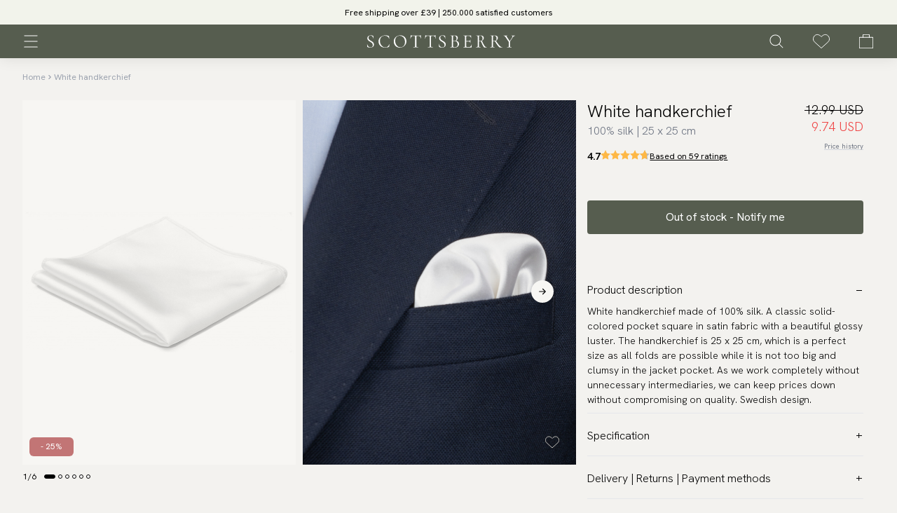

--- FILE ---
content_type: text/html; charset=utf-8
request_url: https://www.scottsberry.com/en-gb/p/hanky-white-silk-500-01
body_size: 31191
content:
<!DOCTYPE html><html lang="en-gb"><head><meta charSet="utf-8"/><meta name="viewport" content="width=device-width"/><meta content="XhyvwY457Rfu1SbE7J67Nws5V8PhfoxHqzy4k-9sh2o" name="google-site-verification" class="jsx-2780229589"/><title>White handkerchief 100% silk - Buy online</title><meta content="White handkerchief silk. Buy a single-colored pocket square with us. Swedish design. Wide range. Fast delivery." name="description"/><link href="https://www.scottsberry.com/p/hanky-white-silk-500-01" hrefLang="x-default" rel="alternate"/><link href="https://www.scottsberry.com/en-gb/p/hanky-white-silk-500-01" hrefLang="en-gb" rel="alternate"/><link href="https://www.scottsberry.com/no/p/hanky-white-silk-500-01" hrefLang="no" rel="alternate"/><link href="https://www.scottsberry.com/de/p/hanky-white-silk-500-01" hrefLang="de" rel="alternate"/><link href="https://www.scottsberry.com/fi/p/hanky-white-silk-500-01" hrefLang="fi" rel="alternate"/><link href="https://www.scottsberry.com/da/p/hanky-white-silk-500-01" hrefLang="da" rel="alternate"/><link href="https://www.scottsberry.com/sv/p/hanky-white-silk-500-01" hrefLang="sv" rel="alternate"/><link href="https://www.scottsberry.com/fr/p/hanky-white-silk-500-01" hrefLang="fr" rel="alternate"/><link href="https://www.scottsberry.com/bg/p/hanky-white-silk-500-01" hrefLang="bg" rel="alternate"/><link href="https://www.scottsberry.com/hr/p/hanky-white-silk-500-01" hrefLang="hr" rel="alternate"/><link href="https://www.scottsberry.com/cs/p/hanky-white-silk-500-01" hrefLang="cs" rel="alternate"/><link href="https://www.scottsberry.com/el/p/hanky-white-silk-500-01" hrefLang="el" rel="alternate"/><link href="https://www.scottsberry.com/nl/p/hanky-white-silk-500-01" hrefLang="nl" rel="alternate"/><link href="https://www.scottsberry.com/pt/p/hanky-white-silk-500-01" hrefLang="pt" rel="alternate"/><link href="https://www.scottsberry.com/hu/p/hanky-white-silk-500-01" hrefLang="hu" rel="alternate"/><link href="https://www.scottsberry.com/ro/p/hanky-white-silk-500-01" hrefLang="ro" rel="alternate"/><link href="https://www.scottsberry.com/it/p/hanky-white-silk-500-01" hrefLang="it" rel="alternate"/><link href="https://www.scottsberry.com/sk/p/hanky-white-silk-500-01" hrefLang="sk" rel="alternate"/><link href="https://www.scottsberry.com/pl/p/hanky-white-silk-500-01" hrefLang="pl" rel="alternate"/><link href="https://www.scottsberry.com/es/p/hanky-white-silk-500-01" hrefLang="es" rel="alternate"/><link href="https://www.scottsberry.com/en-gb/p/hanky-white-silk-500-01" rel="canonical"/><link href="/favicon.ico" rel="icon"/><link rel="preload" as="image" href="https://scottsberry.centracdn.net/client/dynamic/images/1527_eaa6643a76-500-0111350-full.jpg"/><link rel="preload" as="image" href="https://scottsberry.centracdn.net/client/dynamic/images/1527_8589b99960-500-01-211349-full.jpg"/><link rel="preload" as="image" href="https://scottsberry.centracdn.net/client/dynamic/images/6725_ffa4bd6892-300-500-01.jpg"/><link rel="preload" as="image" href="https://scottsberry.centracdn.net/client/dynamic/images/4453_61e69c33f6-200-500-01.jpg"/><link rel="preload" as="image" href="https://scottsberry.centracdn.net/client/dynamic/images/6819_ca3405524e-700-500-01.jpg"/><link rel="preload" as="image" href="https://scottsberry.centracdn.net/client/dynamic/images/1294_d3c27a55f6-300-10-01-1.jpg"/><link rel="preload" as="image" href="https://scottsberry.centracdn.net/client/dynamic/images/1042_630ef10b82-100-10-01-1.jpg"/><link rel="preload" as="image" href="https://scottsberry.centracdn.net/client/dynamic/images/4664_9839622d83-its500-119.jpg"/><link rel="preload" as="image" href="https://scottsberry.centracdn.net/client/dynamic/images/4662_ca91c21531-its500-117-1.jpg"/><meta name="next-head-count" content="36"/><link rel="preload" href="/_next/static/media/313510e2713fb214.p.woff2" as="font" type="font/woff2" crossorigin="anonymous" data-next-font=""/><link rel="preload" href="/_next/static/media/7219c48e37faf350-s.p.woff2" as="font" type="font/woff2" crossorigin="anonymous" data-next-font="size-adjust"/><link rel="preload" href="/_next/static/css/721a6d9b807e17af.css" as="style"/><link rel="stylesheet" href="/_next/static/css/721a6d9b807e17af.css" data-n-g=""/><noscript data-n-css=""></noscript><script defer="" nomodule="" src="/_next/static/chunks/polyfills-c67a75d1b6f99dc8.js"></script><script src="/_next/static/chunks/webpack-057951250ec2058e.js" defer=""></script><script src="/_next/static/chunks/framework-fe3a575b99d486b8.js" defer=""></script><script src="/_next/static/chunks/main-41bd39646199e676.js" defer=""></script><script src="/_next/static/chunks/pages/_app-e126d5261a449c2d.js" defer=""></script><script src="/_next/static/chunks/905-0b4b5fdf59e8571d.js" defer=""></script><script src="/_next/static/chunks/pages/p/%5B...slug%5D-9fa2d2f15e155578.js" defer=""></script><script src="/_next/static/q1xp9H5UEvvGOXOCiFHyx/_buildManifest.js" defer=""></script><script src="/_next/static/q1xp9H5UEvvGOXOCiFHyx/_ssgManifest.js" defer=""></script><style id="__jsx-2780229589">:root{--font-hanken-grotesk:'__Hanken_Grotesk_a5b52f';--font-cormorant:'__Cormorant_30cb26', '__Cormorant_Fallback_30cb26'}</style></head><body><div id="__next"><style>
#nprogress {
  pointer-events: none;
}

#nprogress .bar {
  background: #cccccc;

  position: fixed;
  z-index: 99999;
  top: 0;
  left: 0;

  width: 100%;
  height: 2px;
}

/* Fancy blur effect */
#nprogress .peg {
  display: block;
  position: absolute;
  right: 0px;
  width: 100px;
  height: 100%;
  box-shadow: 0 0 10px #cccccc, 0 0 5px #cccccc;
  opacity: 1.0;

  -webkit-transform: rotate(3deg) translate(0px, -4px);
      -ms-transform: rotate(3deg) translate(0px, -4px);
          transform: rotate(3deg) translate(0px, -4px);
}

/* Remove these to get rid of the spinner */
#nprogress .spinner {
  display: block;
  position: fixed;
  z-index: 1031;
  top: 15px;
  bottom: auto;
  right: 15px;
  left: auto;
}

#nprogress .spinner-icon {
  width: 18px;
  height: 18px;
  box-sizing: border-box;

  border: solid 2px transparent;
  border-top-color: #cccccc;
  border-left-color: #cccccc;
  border-radius: 50%;

  -webkit-animation: nprogress-spinner 400ms linear infinite;
          animation: nprogress-spinner 400ms linear infinite;
}

.nprogress-custom-parent {
  overflow: hidden;
  position: relative;
}

.nprogress-custom-parent #nprogress .spinner,
.nprogress-custom-parent #nprogress .bar {
  position: absolute;
}

@-webkit-keyframes nprogress-spinner {
  0%   { -webkit-transform: rotate(0deg); }
  100% { -webkit-transform: rotate(360deg); }
}
@keyframes nprogress-spinner {
  0%   { transform: rotate(0deg); }
  100% { transform: rotate(360deg); }
}
</style><main class="jsx-2780229589 font-sans"><section class="fixed top-0 min-h-[100vh] w-full overflow-y-auto overflow-x-hidden bg-c-beige shadow-xl duration-500 ease-in-out sm:max-w-lg sm:duration-700 -translate-x-full -left-full sm:-left-[32rem]  z-[70]"><div class="pointer-events-auto w-screen max-w-full"><div class="flex h-full flex-col bg-c-beige"><div class="flex justify-between p-4"><div class="text-2xl font-medium"></div><button class="-m-2 inline-flex items-center justify-center rounded-md p-2 ring-0 focus:outline-none focus:ring-0 active:border-transparent" type="button"><svg xmlns="http://www.w3.org/2000/svg" fill="none" viewBox="0 0 24 24" stroke-width="2" stroke="currentColor" aria-hidden="true" class="h-6 w-6 text-black"><path stroke-linecap="round" stroke-linejoin="round" d="M6 18L18 6M6 6l12 12"></path></svg></button></div><div class="scrollbar-hide h-full max-h-[calc(100vh-56px)] overflow-y-auto pb-16 lg:pb-0"><div class="flex h-full w-full flex-col justify-between overflow-y-auto overflow-x-hidden pb-5 bg-c-beige"><div class="relative left-0 space-y-5 overflow-y-auto px-4 transition-all duration-500"><div><div><div class=""><section><button type="button" class="text-base h-16 border-b py-5 flex justify-between items-center w-full text-black font-light border-white">Ties<svg xmlns="http://www.w3.org/2000/svg" viewBox="0 0 20 20" fill="currentColor" aria-hidden="true" class="h-4 w-4"><path fill-rule="evenodd" d="M7.293 14.707a1 1 0 010-1.414L10.586 10 7.293 6.707a1 1 0 011.414-1.414l4 4a1 1 0 010 1.414l-4 4a1 1 0 01-1.414 0z" clip-rule="evenodd"></path></svg></button></section></div><div class="hidden"><section><a target="_self" class="tracking-wide flex justify-between items-center w-full text-black border-white py-4 font-light text-base" href="/en-gb/c/ties">All ties</a></section><section><a target="_self" class="tracking-wide flex justify-between items-center w-full text-black border-white py-4 font-light text-base" href="/en-gb/c/ties/solid-color-ties">Solid color ties</a></section><section><a target="_self" class="tracking-wide flex justify-between items-center w-full text-black border-white py-4 font-light text-base" href="/en-gb/c/ties/patterned-ties">Patterned ties</a></section><section><a target="_self" class="tracking-wide flex justify-between items-center w-full text-black border-white py-4 font-light text-base" href="/en-gb/c/ties/tie-and-handkerchief">Tie and handkerchief</a></section><section><a target="_self" class="tracking-wide flex justify-between items-center w-full text-black border-white py-4 font-light text-base" href="/en-gb/c/ties/knitted-ties">Knitted ties</a></section><section><a target="_self" class="tracking-wide flex justify-between items-center w-full text-black border-white py-4 font-light text-base" href="/en-gb/c/ties/skinny-ties">Skinny ties 6 cm</a></section></div></div><div><div class=""><section><button type="button" class="text-base h-16 border-b py-5 flex justify-between items-center w-full text-black font-light border-white">Bow ties<svg xmlns="http://www.w3.org/2000/svg" viewBox="0 0 20 20" fill="currentColor" aria-hidden="true" class="h-4 w-4"><path fill-rule="evenodd" d="M7.293 14.707a1 1 0 010-1.414L10.586 10 7.293 6.707a1 1 0 011.414-1.414l4 4a1 1 0 010 1.414l-4 4a1 1 0 01-1.414 0z" clip-rule="evenodd"></path></svg></button></section></div><div class="hidden"><section><a target="_self" class="tracking-wide flex justify-between items-center w-full text-black border-white py-4 font-light text-base" href="/en-gb/c/bow-ties">All bow ties</a></section><section><a target="_self" class="tracking-wide flex justify-between items-center w-full text-black border-white py-4 font-light text-base" href="/en-gb/c/bow-ties/pre-tied-bow-ties">Pre-tied bow ties</a></section><section><a target="_self" class="tracking-wide flex justify-between items-center w-full text-black border-white py-4 font-light text-base" href="/en-gb/c/bow-ties/self-tie-bow-ties">Self-tie bow ties</a></section><section><a target="_self" class="tracking-wide flex justify-between items-center w-full text-black border-white py-4 font-light text-base" href="/en-gb/c/bow-ties/solid-color-bow-ties">Solid color bow ties</a></section><section><a target="_self" class="tracking-wide flex justify-between items-center w-full text-black border-white py-4 font-light text-base" href="/en-gb/c/bow-ties/patterned-bow-ties">Patterned bow ties</a></section><section><a target="_self" class="tracking-wide flex justify-between items-center w-full text-black border-white py-4 font-light text-base" href="/en-gb/c/bow-ties/bow-tie-and-hanky">Bow tie and handkerchief</a></section><section><a target="_self" class="tracking-wide flex justify-between items-center w-full text-black border-white py-4 font-light text-base" href="/en-gb/c/bow-ties/knitted-bow-ties">Knitted bow ties</a></section></div></div><div><div class=""><section><button type="button" class="text-base h-16 border-b py-5 flex justify-between items-center w-full text-black font-light border-white">Handkerchiefs <svg xmlns="http://www.w3.org/2000/svg" viewBox="0 0 20 20" fill="currentColor" aria-hidden="true" class="h-4 w-4"><path fill-rule="evenodd" d="M7.293 14.707a1 1 0 010-1.414L10.586 10 7.293 6.707a1 1 0 011.414-1.414l4 4a1 1 0 010 1.414l-4 4a1 1 0 01-1.414 0z" clip-rule="evenodd"></path></svg></button></section></div><div class="hidden"><section><a target="_self" class="tracking-wide flex justify-between items-center w-full text-black border-white py-4 font-light text-base" href="/en-gb/c/handkerchiefs">All handkerchiefs</a></section><section><a target="_self" class="tracking-wide flex justify-between items-center w-full text-black border-white py-4 font-light text-base" href="/en-gb/c/handkerchiefs/solid-color-handkerchiefs">Solid color handkerchiefs</a></section><section><a target="_self" class="tracking-wide flex justify-between items-center w-full text-black border-white py-4 font-light text-base" href="/en-gb/c/handkerchiefs/patterned-handkerchiefs">Patterned handkerchiefs</a></section></div></div><div><div class=""><section><button type="button" class="text-base h-16 border-b py-5 flex justify-between items-center w-full text-black font-light border-white">Bracelets<svg xmlns="http://www.w3.org/2000/svg" viewBox="0 0 20 20" fill="currentColor" aria-hidden="true" class="h-4 w-4"><path fill-rule="evenodd" d="M7.293 14.707a1 1 0 010-1.414L10.586 10 7.293 6.707a1 1 0 011.414-1.414l4 4a1 1 0 010 1.414l-4 4a1 1 0 01-1.414 0z" clip-rule="evenodd"></path></svg></button></section></div><div class="hidden"><section><a target="_self" class="tracking-wide flex justify-between items-center w-full text-black border-white py-4 font-light text-base" href="/en-gb/c/bracelets">All bracelets</a></section><section><a target="_self" class="tracking-wide flex justify-between items-center w-full text-black border-white py-4 font-light text-base" href="/en-gb/c/bracelets/leather-bracelets">Leather bracelets for men</a></section><section><a target="_self" class="tracking-wide flex justify-between items-center w-full text-black border-white py-4 font-light text-base" href="/en-gb/c/bracelets/chain-bracelet-for-men">Chain bracelet for men</a></section><section><a target="_self" class="tracking-wide flex justify-between items-center w-full text-black border-white py-4 font-light text-base" href="/en-gb/c/bracelets/pearl-bracelets">Men&#x27;s pearl bracelet</a></section><section><a target="_self" class="tracking-wide flex justify-between items-center w-full text-black border-white py-4 font-light text-base" href="/en-gb/c/bracelets/braided-bracelets">Men&#x27;s braided bracelets</a></section></div></div><div class=""><section><a target="_self" class="tracking-wide flex justify-between items-center w-full border-b text-black border-white py-4 font-light text-base" href="/en-gb/c/scarves">Scarves</a></section></div><div class=""><section><a target="_self" class="tracking-wide flex justify-between items-center w-full border-b text-black border-white py-4 font-light text-base" href="/en-gb/c/necklaces">Necklaces</a></section></div><div class=""><section><a target="_self" class="tracking-wide flex justify-between items-center w-full border-b text-black border-white py-4 font-light text-base" href="/en-gb/c/cufflinks">Cufflinks</a></section></div><div class=""><section><a target="_self" class="tracking-wide flex justify-between items-center w-full border-b text-black border-white py-4 font-light text-base" href="/en-gb/c/tie-clips">Tie clips</a></section></div><div class=""><section><a target="_self" class="tracking-wide flex justify-between items-center w-full border-b text-black border-white py-4 font-light text-base" href="/en-gb/c/suspenders">Suspenders</a></section></div><div class=""><section><a target="_self" class="tracking-wide flex justify-between items-center w-full border-b text-black border-white py-4 font-light text-base" href="/en-gb/c/waistcoats">Waistcoats</a></section></div><div class=""><section><a target="_self" class="tracking-wide flex justify-between items-center w-full border-b text-black border-white py-4 font-light text-base" href="/en-gb/c/outlet">Outlet</a></section></div><div><div class=""><section><button type="button" class="text-base h-16 border-b py-5 flex justify-between items-center w-full text-black font-light border-white">More categories<svg xmlns="http://www.w3.org/2000/svg" viewBox="0 0 20 20" fill="currentColor" aria-hidden="true" class="h-4 w-4"><path fill-rule="evenodd" d="M7.293 14.707a1 1 0 010-1.414L10.586 10 7.293 6.707a1 1 0 011.414-1.414l4 4a1 1 0 010 1.414l-4 4a1 1 0 01-1.414 0z" clip-rule="evenodd"></path></svg></button></section></div><div class="hidden"><section><a target="_self" class="tracking-wide flex justify-between items-center w-full text-black border-white py-4 font-light text-base" href="/en-gb/c/sleeve-garters">Sleeve garters</a></section><section><a target="_self" class="tracking-wide flex justify-between items-center w-full text-black border-white py-4 font-light text-base" href="/en-gb/c/cravats">Cravats</a></section><section><a target="_self" class="tracking-wide flex justify-between items-center w-full text-black border-white py-4 font-light text-base" href="/en-gb/c/lapel-pins">Lapel pins</a></section><section><a target="_self" class="tracking-wide flex justify-between items-center w-full text-black border-white py-4 font-light text-base" href="/en-gb/c/neckwear-kids">Boys accessories</a></section><section><a target="_self" class="tracking-wide flex justify-between items-center w-full text-black border-white py-4 font-light text-base" href="/en-gb/c/ascots">Ascots</a></section></div></div></div><ul class="-my-2 space-y-1"><li><a target="_self" class="text-sm block py-2 font-light" href="/en-gb/contact">Contact us</a></li><li><a target="_self" class="text-sm block py-2 font-light" href="/en-gb/information">Purchase information</a></li><li><a target="_self" class="text-sm block py-2 font-light" href="/en-gb/delivery">Delivery</a></li><li><a target="_self" class="text-sm block py-2 font-light" href="/en-gb/returns">Returns &amp; exchange</a></li><li><a target="_self" class="text-sm block py-2 font-light" href="/en-gb/about-us">About us</a></li><li><a target="_self" class="text-sm block py-2 font-light" href="/en-gb/one-tree-planted">Sustainability</a></li></ul></div><div class="w-full justify-between bg-black p-4 text-white border-t border-black hidden"><div class="flex items-center space-x-3"><div><div class="text-xs text-black">Country</div><div><div class="flex items-center space-x-2 bg-white py-2 rounded-md mt-1 pl-2 w-40 border border-black"><svg xmlns="http://www.w3.org/2000/svg" fill="none" viewBox="0 0 24 24" stroke-width="2" stroke="currentColor" aria-hidden="true" class="h-6 w-6 text-white hidden"><path stroke-linecap="round" stroke-linejoin="round" d="M3.055 11H5a2 2 0 012 2v1a2 2 0 002 2 2 2 0 012 2v2.945M8 3.935V5.5A2.5 2.5 0 0010.5 8h.5a2 2 0 012 2 2 2 0 104 0 2 2 0 012-2h1.064M15 20.488V18a2 2 0 012-2h3.064M21 12a9 9 0 11-18 0 9 9 0 0118 0z"></path></svg></div></div></div><div><div class="text-xs text-black">Language</div><div><div class="flex items-center space-x-2 bg-white py-2 rounded-md mt-1 pl-2 w-40 border border-black"><svg xmlns="http://www.w3.org/2000/svg" fill="none" viewBox="0 0 24 24" stroke-width="2" stroke="currentColor" aria-hidden="true" class="h-6 w-6 text-white hidden"><path stroke-linecap="round" stroke-linejoin="round" d="M3 5h12M9 3v2m1.048 9.5A18.022 18.022 0 016.412 9m6.088 9h7M11 21l5-10 5 10M12.751 5C11.783 10.77 8.07 15.61 3 18.129"></path></svg><select class="text-xs z-[1] flex w-full cursor-pointer justify-between overflow-hidden border-none border-transparent !bg-none p-0 pr-2 font-light outline-none ring-0 focus:border-none focus:border-transparent focus:outline-none focus:ring-0 active:border-none active:outline-none bg-white text-black"><option value="da">Danish</option><option value="en-gb" selected="">English (GB)</option><option value="en">English</option><option value="fi">Finnish</option><option value="de">German</option><option value="no">Norwegian</option><option value="sv">Swedish</option><option value="nl">Dutch</option><option value="fr">French</option><option value="it">Italian</option><option value="es">Spanish</option><option value="pt">Portuguese</option><option value="pl">Polish</option><option value="sk">Slovakia</option><option value="ro">Romania</option><option value="hr">Croatian</option><option value="hu">Hungarian</option><option value="cs">Czech</option><option value="el">Greek</option><option value="bg">Bulgarian</option></select></div></div></div></div><div class="flex items-center space-x-5"><div class="relative h-4 w-4"><a target="_blank" href="https://www.instagram.com/scottsberry/"><img alt="" loading="lazy" decoding="async" data-nimg="fill" style="position:absolute;height:100%;width:100%;left:0;top:0;right:0;bottom:0;color:transparent" src="https://a.storyblok.com/f/237507/17x17/93e82ae5b9/instagram.svg"/></a></div></div></div></div></div></div></div></section><header class="fixed top-0 z-30 w-full shadow-[0_0_20px_0_rgba(0,0,0,0.1)] bg-c-green"><div class="h-[35px] w-full" style="background-color:#f2f3eb"><div class="mx-auto max-w-screen-3xl w-full px-4 sm:px-6 lg:px-8 mb-0"><div class="mx-auto max-w-xl"><div class="relative"><div class="keen-slider"><div aria-valuemax="2" aria-valuemin="0" aria-valuenow="0" role="slider" tabindex="0" class="keen-slider__slide [&amp;&gt;*]:transition-all [&amp;&gt;*]:duration-300 [&amp;&gt;*]:ease-in"><div class="flex h-[35px] items-center justify-center"><span class="text-xs" style="color:#000000"><a href="/en-gb/information">Free shipping over £39 | 250.000 satisfied customers</a></span></div></div><div aria-valuemax="2" aria-valuemin="0" aria-valuenow="1" role="slider" tabindex="1" class="keen-slider__slide [&amp;&gt;*]:transition-all [&amp;&gt;*]:duration-300 [&amp;&gt;*]:ease-in"><div class="flex items-center justify-center"><div class="lipscore-service-review-badge lipscore-service-review-badge-small-short lipscore-no-border lipscore-no-separator -m-2 mx-auto w-[150px] translate-y-[9px]" data-ls-widget-height="45px" data-ls-widget-width="300px"></div></div></div></div></div></div></div></div><div class="mx-auto max-w-screen-3xl w-full px-4 sm:px-6 lg:px-8 mb-0"><nav class="mx-auto w-full [&amp;_button]:p-3 [&amp;_button]:-m-3"><div class="flex items-center space-x-5 h-[3rem] lg:h-[3rem] [&amp;&gt;div]:!ml-0 [&amp;&gt;div&gt;div_div]:space-x-4 [&amp;&gt;div&gt;div_div]:md:space-x-6 [&amp;&gt;div&gt;div_div]:lg:space-x-10"><div class="flex w-full xl:hidden"><div class="flex w-full"><div class="z-[1] flex w-1/4 items-center"><div class=""><button class="group relative -m-2 flex items-center p-2" type="button"><svg viewBox="0 0 19 17" xmlns="http://www.w3.org/2000/svg" xml:space="preserve" style="fill-rule:evenodd;clip-rule:evenodd;stroke-linecap:round" class="h-6 w-6 text-black [&amp;&gt;path]:!stroke-white scale-75 md:!scale-100 p-[0.15rem]"><path d="M0 0h18" style="fill:none;fill-rule:nonzero;stroke:#000;stroke-width:1" transform="translate(.5 .5)"></path><path d="M0 0h18" style="fill:none;fill-rule:nonzero;stroke:#000;stroke-width:1" transform="translate(.5 8.5)"></path><path d="M0 0h13" style="fill:none;fill-rule:nonzero;stroke:#000;stroke-width:1" transform="matrix(1.38216 0 0 1 .5 16.5)"></path></svg></button></div><div class="ml-3 md:hidden"><button class="group relative -m-2 flex items-center p-2" type="button"><svg data-name="Group 607" xmlns="http://www.w3.org/2000/svg" viewBox="0 0 19.207 19.207" class="h-6 w-6 text-black p-[0.15rem] [&amp;&gt;*]:stroke-white scale-75 md:!scale-100"><circle data-name="Ellipse 143" cx="7.505" cy="7.505" r="7.505" transform="translate(.5 .5)" fill="none" stroke="#000" stroke-linecap="round" stroke-linejoin="round"></circle><path data-name="Line 144" fill="none" stroke="#000" stroke-linecap="round" stroke-linejoin="round" d="m18.5 18.5-5.192-5.192"></path></svg></button></div></div><div class="flex w-2/4 items-center justify-center"><a href="/en-gb"><svg xmlns="http://www.w3.org/2000/svg" viewBox="0 0 589.91 50.12" class="h-3 w-auto scale-125 fill-white md:scale-150 lg:mr-[1.25rem]"><path d="M27.82 37.19c0 7.16-5.51 12.9-15.55 12.9-3.68 0-7.31-.9-10.56-2.64-.53-.3-.68-.68-.72-1.44L0 35.75c-.07-.45.83-.53.91-.15 1.28 6.04 5.13 13.28 13.13 13.28 4.45 0 9.05-2.11 9.05-8.67C23.09 25.77 1.36 27 1.36 12.97 1.36 5.02 8.46 1.2 15.4 1.2c3.06 0 6.09.61 8.91 1.81.72.3 1.13.72 1.13 1.29l.53 8.67c0 .38-.83.46-.91 0-.53-4-3.39-10.64-10.79-10.64-6.04 0-8.38 4.15-8.38 8.53-.04 12.91 21.93 12.23 21.93 26.34ZM86.67 3.84c.91.53.98.68 1.06 1.73l.9 8.53c0 .22-.76.38-.83.07C85.46 6.1 78.89 2.85 70.52 2.85c-11.56 0-19.01 8.15-19.01 20.3 0 14.34 9.73 25.88 21.43 25.88 7.01 0 12.6-3.7 15.54-12.15.07-.3.9-.15.9.08l-1.13 8.52c-.15 1.21-.23 1.44-1.13 1.74a36.206 36.206 0 0 1-14.34 2.89c-19.24 0-26.94-13.27-26.94-24.9 0-14.34 13.28-24 27.62-24 4.6-.03 10.18.88 13.2 2.61Zm19.84 21.8c0-16.37 14.34-24.45 26.56-24.45 14.86 0 23.83 11.77 23.83 23.92 0 14.04-12.15 24.98-26.48 24.98s-23.91-11.17-23.91-24.45Zm44.71 1.21c-.3-13.66-8.3-23.93-21.36-23.93-11.09 0-17.73 7.63-17.58 20.3.22 13.96 8.45 25.28 20.9 25.28 10 0 18.22-7.32 18.03-21.65Zm64.09-12.9c0 .3-.83.3-.9.07-1.44-7.94-4.23-10.71-10.49-10.71s-7.4.22-7.4 4.82v34.94c0 4.38 1.21 5.21 7.4 5.21.3 0 .3.9 0 .9-2.64 0-6.04-.15-9.74-.15h-.35c-3.7 0-7.09.15-9.74.15-.3 0-.3-.9 0-.9 6.19 0 7.4-.83 7.4-5.21V8.14c0-4.6-1.28-4.82-7.4-4.82s-9.05 2.79-10.49 10.71c-.07.23-.9.23-.9-.07.38-2.49 1.13-10.19 1.13-13.59 0-.45.91-.53.91 0 0 1.51 2.56 1.66 3.92 1.66 4.38.15 9.58.22 15.17.22h.38c5.58 0 10.79-.07 15.17-.22 1.36 0 3.92-.15 3.92-1.66 0-.53.91-.45.91 0-.02 3.39.73 11.07 1.11 13.59Zm58.31 0c0 .3-.83.3-.9.07-1.44-7.94-4.23-10.71-10.49-10.71s-7.4.22-7.4 4.82v34.94c0 4.38 1.21 5.21 7.4 5.21.3 0 .3.9 0 .9-2.64 0-6.04-.15-9.74-.15h-.38c-3.7 0-7.09.15-9.74.15-.3 0-.3-.9 0-.9 6.19 0 7.4-.83 7.4-5.21V8.14c0-4.6-1.28-4.82-7.4-4.82s-9.05 2.79-10.49 10.71c-.07.23-.9.23-.9-.07.39-2.51 1.11-10.19 1.11-13.59 0-.45.91-.53.91 0 0 1.51 2.56 1.66 3.92 1.66 4.38.15 9.58.22 15.17.22h.38c5.58 0 10.79-.07 15.17-.22 1.36 0 3.92-.15 3.92-1.66 0-.53.91-.45.91 0 .01 3.39.79 11.07 1.14 13.59Zm39.92 23.24c0 7.16-5.51 12.9-15.55 12.9-3.68 0-7.31-.9-10.56-2.64-.53-.3-.68-.68-.76-1.44l-.98-10.26c-.07-.45.83-.53.91-.15 1.28 6.04 5.13 13.28 13.13 13.28 4.45 0 9.06-2.11 9.06-8.67 0-14.44-21.73-13.21-21.73-27.24 0-7.94 7.09-11.77 14.03-11.77 3.06 0 6.09.61 8.91 1.81.72.3 1.13.72 1.13 1.29l.53 8.67c0 .38-.83.46-.91 0-.53-4-3.39-10.64-10.79-10.64-6.04 0-8.37 4.15-8.37 8.53 0 12.91 21.96 12.23 21.96 26.34Zm52.67-1.88c0 8.15-6.41 14.18-14.94 14.18-3.24 0-7.7-.46-11.17-.46s-6.5.15-8.91.15c-.3 0-.3-.9 0-.9 5.51 0 6.5-.83 6.5-5.21V8.14c0-4.3-.9-5.21-6.41-5.21-.3 0-.3-.9 0-.9 2.42 0 5.51.22 8.83.22 2.64 0 6.72-.45 9.13-.45 7.85 0 12.08 3.02 12.08 9.13 0 4.07-1.81 7.94-6.19 11.92 6.26.98 11.08 5.73 11.08 12.45Zm-23.6-27.02v14.44h10.94c1.96-2.49 2.89-5.36 2.89-9.21 0-7.09-3.17-10.57-8.98-10.57-3.66-.03-4.85.35-4.85 5.33Zm18.34 28.82c0-7.54-4.45-12.83-11.39-12.83h-6.95v18.78c0 3.55 1.21 5.06 7.55 5.06 7.45.01 10.76-4.14 10.76-11.01h.03Zm55.96.99c-.43 3.3-.66 6.63-.68 9.96 0 .83-.3 1.13-1.13 1.13h-31.62c-.3 0-.3-.9 0-.9 5.51 0 6.41-.83 6.41-5.21V8.14c0-4.3-.9-5.21-6.41-5.21-.3 0-.3-.9 0-.9h30.26c.53 0 .68.22.68.68l.22 9.39c0 .22-.9.22-.9 0-.38-5.36-3.47-8.45-8.3-8.45h-4.6c-5.06 0-6.04.9-6.04 4.9v15.39h9.2c4.83 0 6.72-1.58 6.72-5.36 0-.22.9-.22.9 0 0 3.02-.07 4.33-.07 6.11 0 2.34.15 4.46.15 6.95 0 .3-.9.3-.9 0 0-4.38-1.96-6.19-7.02-6.19h-8.98v17.33c0 3.92.98 4.83 5.89 4.83h6.03c4.76 0 8.23-3.7 9.29-9.66.07-.23.9-.16.9.14Zm59.08 11.09h-9.28c-1.74 0-7.09-9.5-13.43-24.45-1.42.34-2.87.51-4.33.53-1.05 0-2.48-.07-3.55-.15v17.96c0 4.38.91 5.21 6.57 5.21.3 0 .3.9 0 .9-2.41 0-5.43-.15-8.9-.15s-6.5.15-8.91.15c-.3 0-.3-.9 0-.9 5.5 0 6.5-.83 6.5-5.21V8.14c0-4.3-.9-5.21-6.41-5.21-.3 0-.3-.9 0-.9 2.41 0 5.51.22 8.83.22 2.64 0 6.56-.45 9.05-.45 8.31 0 12.75 3.61 12.75 9.5 0 4.83-3.09 9.28-7.55 11.77 8.53 18.71 12.91 25.21 18.64 25.21.32-.01.32.9.01.9Zm-25.96-25.65c6.94 0 9.74-2.64 9.74-9.66 0-8.3-4-11.01-9.29-11.01-3.7 0-5.06.46-5.06 5.43v15.02c1.44.15 3.36.23 4.61.23Zm88.31 25.65H528c-2.41 0-9.5-9.28-18.94-24.45-1.33.37-2.7.55-4.07.53-1.05 0-2.41-.07-3.39-.15v17.96c0 4.38.83 5.21 6.41 5.21.3 0 .3.9 0 .9-2.42 0-5.43-.15-8.91-.15s-6.5.15-8.91.15c-.3 0-.3-.9 0-.9 5.51 0 6.5-.83 6.5-5.21V8.14c0-4.3-.91-5.21-6.41-5.21-.3 0-.3-.9 0-.9 2.41 0 5.5.22 8.83.22 2.64 0 6.57-.45 9.06-.45 8.3 0 12.75 3.61 12.75 9.5 0 4.9-3.16 9.39-7.69 11.85 12.6 18.63 18.78 25.13 25.13 25.13.27-.01.27.9 0 .9Zm-32.3-25.65c6.94 0 9.74-2.64 9.74-9.66 0-8.3-4-11.01-9.28-11.01-3.61 0-4.9.46-4.9 5.43v15.02c1.36.15 3.14.23 4.42.23h.03Zm83.65-20.61c-3.55 0-7.47 2.8-10.41 7.48l-10.11 15.62v17.05c0 4.38.83 5.21 6.41 5.21.3 0 .3.9 0 .9-2.41 0-5.43-.15-8.91-.15s-6.5.15-8.91.15c-.3 0-.3-.9 0-.9 5.51 0 6.5-.83 6.5-5.21V27.19L551.73 8.85c-2.89-4.45-5.13-5.89-8.37-5.89-.22 0-.22-.9 0-.9 1.73 0 3.7.22 5.36.22 4.07 0 7.94-.22 10.56-.22.23 0 .23.9 0 .9-3.92 0-4.82 1.13-3.16 3.4l12.15 17.88 9.13-14.11c2.94-4.6 2.11-7.17-2.34-7.17-.22 0-.22-.9 0-.9 2.8 0 4.75.22 8.83.22 2.49 0 3.61-.22 5.78-.22.33-.01.33.87.03.87Z"></path></svg></a></div><div class="ml-auto flex w-1/4 items-center justify-end"><div class="hidden md:block"><button class="group relative -m-2 flex items-center p-2" type="button"><svg data-name="Group 607" xmlns="http://www.w3.org/2000/svg" viewBox="0 0 19.207 19.207" class="h-6 w-6 text-black p-[0.15rem] [&amp;&gt;*]:stroke-white scale-75 md:!scale-100"><circle data-name="Ellipse 143" cx="7.505" cy="7.505" r="7.505" transform="translate(.5 .5)" fill="none" stroke="#000" stroke-linecap="round" stroke-linejoin="round"></circle><path data-name="Line 144" fill="none" stroke="#000" stroke-linecap="round" stroke-linejoin="round" d="m18.5 18.5-5.192-5.192"></path></svg></button></div><div class="md:ml-6 lg:ml-10"><button class="group relative -m-2 flex items-center p-2" type="button"><svg xmlns="http://www.w3.org/2000/svg" viewBox="0 0 24.769 20.836" class="h-6 w-6 text-black stroke-white scale-75 md:!scale-100"><path data-name="Path 352" d="M12.392 20.336 2.309 11.2C-3.175 5.719 4.882-4.806 12.392 3.707c7.51-8.514 15.531 2.046 10.086 7.491Z" fill="none"></path></svg></button></div><div class="ml-3 md:ml-6 lg:ml-10"><button class="group relative -m-2 flex items-center p-2" type="button"><svg data-name="Group 608" xmlns="http://www.w3.org/2000/svg" viewBox="0 0 20 20" class="h-6 w-6 text-black p-[0.10rem] [&amp;&gt;*]:stroke-white scale-75 md:!scale-100"><rect data-name="Rectangle 544" width="19" height="15" rx="1" transform="translate(.5 4.5)" fill="none" stroke="#000" stroke-linecap="round" stroke-linejoin="round"></rect><path data-name="Path 353" d="M14.384 4.5V1.833A1.4 1.4 0 0 0 12.923.5H7.077a1.4 1.4 0 0 0-1.462 1.333V4.5" fill="none" stroke="#000" stroke-linecap="round" stroke-linejoin="round"></path></svg></button></div></div></div></div><div class="w-full hidden xl:flex"><div class="flex w-full"><div class="z-[1] flex w-1/4 items-center"><div class=""><button class="group relative -m-2 flex items-center p-2" type="button"><svg viewBox="0 0 19 17" xmlns="http://www.w3.org/2000/svg" xml:space="preserve" style="fill-rule:evenodd;clip-rule:evenodd;stroke-linecap:round" class="h-6 w-6 text-black [&amp;&gt;path]:!stroke-white scale-75 md:!scale-100 p-[0.15rem]"><path d="M0 0h18" style="fill:none;fill-rule:nonzero;stroke:#000;stroke-width:1" transform="translate(.5 .5)"></path><path d="M0 0h18" style="fill:none;fill-rule:nonzero;stroke:#000;stroke-width:1" transform="translate(.5 8.5)"></path><path d="M0 0h13" style="fill:none;fill-rule:nonzero;stroke:#000;stroke-width:1" transform="matrix(1.38216 0 0 1 .5 16.5)"></path></svg></button></div><div class="ml-3 md:hidden"><button class="group relative -m-2 flex items-center p-2" type="button"><svg data-name="Group 607" xmlns="http://www.w3.org/2000/svg" viewBox="0 0 19.207 19.207" class="h-6 w-6 text-black p-[0.15rem] [&amp;&gt;*]:stroke-white scale-75 md:!scale-100"><circle data-name="Ellipse 143" cx="7.505" cy="7.505" r="7.505" transform="translate(.5 .5)" fill="none" stroke="#000" stroke-linecap="round" stroke-linejoin="round"></circle><path data-name="Line 144" fill="none" stroke="#000" stroke-linecap="round" stroke-linejoin="round" d="m18.5 18.5-5.192-5.192"></path></svg></button></div></div><div class="flex w-2/4 items-center justify-center"><a href="/en-gb"><svg xmlns="http://www.w3.org/2000/svg" viewBox="0 0 589.91 50.12" class="h-3 w-auto scale-125 fill-white md:scale-150 lg:mr-[1.25rem]"><path d="M27.82 37.19c0 7.16-5.51 12.9-15.55 12.9-3.68 0-7.31-.9-10.56-2.64-.53-.3-.68-.68-.72-1.44L0 35.75c-.07-.45.83-.53.91-.15 1.28 6.04 5.13 13.28 13.13 13.28 4.45 0 9.05-2.11 9.05-8.67C23.09 25.77 1.36 27 1.36 12.97 1.36 5.02 8.46 1.2 15.4 1.2c3.06 0 6.09.61 8.91 1.81.72.3 1.13.72 1.13 1.29l.53 8.67c0 .38-.83.46-.91 0-.53-4-3.39-10.64-10.79-10.64-6.04 0-8.38 4.15-8.38 8.53-.04 12.91 21.93 12.23 21.93 26.34ZM86.67 3.84c.91.53.98.68 1.06 1.73l.9 8.53c0 .22-.76.38-.83.07C85.46 6.1 78.89 2.85 70.52 2.85c-11.56 0-19.01 8.15-19.01 20.3 0 14.34 9.73 25.88 21.43 25.88 7.01 0 12.6-3.7 15.54-12.15.07-.3.9-.15.9.08l-1.13 8.52c-.15 1.21-.23 1.44-1.13 1.74a36.206 36.206 0 0 1-14.34 2.89c-19.24 0-26.94-13.27-26.94-24.9 0-14.34 13.28-24 27.62-24 4.6-.03 10.18.88 13.2 2.61Zm19.84 21.8c0-16.37 14.34-24.45 26.56-24.45 14.86 0 23.83 11.77 23.83 23.92 0 14.04-12.15 24.98-26.48 24.98s-23.91-11.17-23.91-24.45Zm44.71 1.21c-.3-13.66-8.3-23.93-21.36-23.93-11.09 0-17.73 7.63-17.58 20.3.22 13.96 8.45 25.28 20.9 25.28 10 0 18.22-7.32 18.03-21.65Zm64.09-12.9c0 .3-.83.3-.9.07-1.44-7.94-4.23-10.71-10.49-10.71s-7.4.22-7.4 4.82v34.94c0 4.38 1.21 5.21 7.4 5.21.3 0 .3.9 0 .9-2.64 0-6.04-.15-9.74-.15h-.35c-3.7 0-7.09.15-9.74.15-.3 0-.3-.9 0-.9 6.19 0 7.4-.83 7.4-5.21V8.14c0-4.6-1.28-4.82-7.4-4.82s-9.05 2.79-10.49 10.71c-.07.23-.9.23-.9-.07.38-2.49 1.13-10.19 1.13-13.59 0-.45.91-.53.91 0 0 1.51 2.56 1.66 3.92 1.66 4.38.15 9.58.22 15.17.22h.38c5.58 0 10.79-.07 15.17-.22 1.36 0 3.92-.15 3.92-1.66 0-.53.91-.45.91 0-.02 3.39.73 11.07 1.11 13.59Zm58.31 0c0 .3-.83.3-.9.07-1.44-7.94-4.23-10.71-10.49-10.71s-7.4.22-7.4 4.82v34.94c0 4.38 1.21 5.21 7.4 5.21.3 0 .3.9 0 .9-2.64 0-6.04-.15-9.74-.15h-.38c-3.7 0-7.09.15-9.74.15-.3 0-.3-.9 0-.9 6.19 0 7.4-.83 7.4-5.21V8.14c0-4.6-1.28-4.82-7.4-4.82s-9.05 2.79-10.49 10.71c-.07.23-.9.23-.9-.07.39-2.51 1.11-10.19 1.11-13.59 0-.45.91-.53.91 0 0 1.51 2.56 1.66 3.92 1.66 4.38.15 9.58.22 15.17.22h.38c5.58 0 10.79-.07 15.17-.22 1.36 0 3.92-.15 3.92-1.66 0-.53.91-.45.91 0 .01 3.39.79 11.07 1.14 13.59Zm39.92 23.24c0 7.16-5.51 12.9-15.55 12.9-3.68 0-7.31-.9-10.56-2.64-.53-.3-.68-.68-.76-1.44l-.98-10.26c-.07-.45.83-.53.91-.15 1.28 6.04 5.13 13.28 13.13 13.28 4.45 0 9.06-2.11 9.06-8.67 0-14.44-21.73-13.21-21.73-27.24 0-7.94 7.09-11.77 14.03-11.77 3.06 0 6.09.61 8.91 1.81.72.3 1.13.72 1.13 1.29l.53 8.67c0 .38-.83.46-.91 0-.53-4-3.39-10.64-10.79-10.64-6.04 0-8.37 4.15-8.37 8.53 0 12.91 21.96 12.23 21.96 26.34Zm52.67-1.88c0 8.15-6.41 14.18-14.94 14.18-3.24 0-7.7-.46-11.17-.46s-6.5.15-8.91.15c-.3 0-.3-.9 0-.9 5.51 0 6.5-.83 6.5-5.21V8.14c0-4.3-.9-5.21-6.41-5.21-.3 0-.3-.9 0-.9 2.42 0 5.51.22 8.83.22 2.64 0 6.72-.45 9.13-.45 7.85 0 12.08 3.02 12.08 9.13 0 4.07-1.81 7.94-6.19 11.92 6.26.98 11.08 5.73 11.08 12.45Zm-23.6-27.02v14.44h10.94c1.96-2.49 2.89-5.36 2.89-9.21 0-7.09-3.17-10.57-8.98-10.57-3.66-.03-4.85.35-4.85 5.33Zm18.34 28.82c0-7.54-4.45-12.83-11.39-12.83h-6.95v18.78c0 3.55 1.21 5.06 7.55 5.06 7.45.01 10.76-4.14 10.76-11.01h.03Zm55.96.99c-.43 3.3-.66 6.63-.68 9.96 0 .83-.3 1.13-1.13 1.13h-31.62c-.3 0-.3-.9 0-.9 5.51 0 6.41-.83 6.41-5.21V8.14c0-4.3-.9-5.21-6.41-5.21-.3 0-.3-.9 0-.9h30.26c.53 0 .68.22.68.68l.22 9.39c0 .22-.9.22-.9 0-.38-5.36-3.47-8.45-8.3-8.45h-4.6c-5.06 0-6.04.9-6.04 4.9v15.39h9.2c4.83 0 6.72-1.58 6.72-5.36 0-.22.9-.22.9 0 0 3.02-.07 4.33-.07 6.11 0 2.34.15 4.46.15 6.95 0 .3-.9.3-.9 0 0-4.38-1.96-6.19-7.02-6.19h-8.98v17.33c0 3.92.98 4.83 5.89 4.83h6.03c4.76 0 8.23-3.7 9.29-9.66.07-.23.9-.16.9.14Zm59.08 11.09h-9.28c-1.74 0-7.09-9.5-13.43-24.45-1.42.34-2.87.51-4.33.53-1.05 0-2.48-.07-3.55-.15v17.96c0 4.38.91 5.21 6.57 5.21.3 0 .3.9 0 .9-2.41 0-5.43-.15-8.9-.15s-6.5.15-8.91.15c-.3 0-.3-.9 0-.9 5.5 0 6.5-.83 6.5-5.21V8.14c0-4.3-.9-5.21-6.41-5.21-.3 0-.3-.9 0-.9 2.41 0 5.51.22 8.83.22 2.64 0 6.56-.45 9.05-.45 8.31 0 12.75 3.61 12.75 9.5 0 4.83-3.09 9.28-7.55 11.77 8.53 18.71 12.91 25.21 18.64 25.21.32-.01.32.9.01.9Zm-25.96-25.65c6.94 0 9.74-2.64 9.74-9.66 0-8.3-4-11.01-9.29-11.01-3.7 0-5.06.46-5.06 5.43v15.02c1.44.15 3.36.23 4.61.23Zm88.31 25.65H528c-2.41 0-9.5-9.28-18.94-24.45-1.33.37-2.7.55-4.07.53-1.05 0-2.41-.07-3.39-.15v17.96c0 4.38.83 5.21 6.41 5.21.3 0 .3.9 0 .9-2.42 0-5.43-.15-8.91-.15s-6.5.15-8.91.15c-.3 0-.3-.9 0-.9 5.51 0 6.5-.83 6.5-5.21V8.14c0-4.3-.91-5.21-6.41-5.21-.3 0-.3-.9 0-.9 2.41 0 5.5.22 8.83.22 2.64 0 6.57-.45 9.06-.45 8.3 0 12.75 3.61 12.75 9.5 0 4.9-3.16 9.39-7.69 11.85 12.6 18.63 18.78 25.13 25.13 25.13.27-.01.27.9 0 .9Zm-32.3-25.65c6.94 0 9.74-2.64 9.74-9.66 0-8.3-4-11.01-9.28-11.01-3.61 0-4.9.46-4.9 5.43v15.02c1.36.15 3.14.23 4.42.23h.03Zm83.65-20.61c-3.55 0-7.47 2.8-10.41 7.48l-10.11 15.62v17.05c0 4.38.83 5.21 6.41 5.21.3 0 .3.9 0 .9-2.41 0-5.43-.15-8.91-.15s-6.5.15-8.91.15c-.3 0-.3-.9 0-.9 5.51 0 6.5-.83 6.5-5.21V27.19L551.73 8.85c-2.89-4.45-5.13-5.89-8.37-5.89-.22 0-.22-.9 0-.9 1.73 0 3.7.22 5.36.22 4.07 0 7.94-.22 10.56-.22.23 0 .23.9 0 .9-3.92 0-4.82 1.13-3.16 3.4l12.15 17.88 9.13-14.11c2.94-4.6 2.11-7.17-2.34-7.17-.22 0-.22-.9 0-.9 2.8 0 4.75.22 8.83.22 2.49 0 3.61-.22 5.78-.22.33-.01.33.87.03.87Z"></path></svg></a></div><div class="ml-auto flex w-1/4 items-center justify-end"><div class="hidden md:block"><button class="group relative -m-2 flex items-center p-2" type="button"><svg data-name="Group 607" xmlns="http://www.w3.org/2000/svg" viewBox="0 0 19.207 19.207" class="h-6 w-6 text-black p-[0.15rem] [&amp;&gt;*]:stroke-white scale-75 md:!scale-100"><circle data-name="Ellipse 143" cx="7.505" cy="7.505" r="7.505" transform="translate(.5 .5)" fill="none" stroke="#000" stroke-linecap="round" stroke-linejoin="round"></circle><path data-name="Line 144" fill="none" stroke="#000" stroke-linecap="round" stroke-linejoin="round" d="m18.5 18.5-5.192-5.192"></path></svg></button></div><div class="md:ml-6 lg:ml-10"><button class="group relative -m-2 flex items-center p-2" type="button"><svg xmlns="http://www.w3.org/2000/svg" viewBox="0 0 24.769 20.836" class="h-6 w-6 text-black stroke-white scale-75 md:!scale-100"><path data-name="Path 352" d="M12.392 20.336 2.309 11.2C-3.175 5.719 4.882-4.806 12.392 3.707c7.51-8.514 15.531 2.046 10.086 7.491Z" fill="none"></path></svg></button></div><div class="ml-3 md:ml-6 lg:ml-10"><button class="group relative -m-2 flex items-center p-2" type="button"><svg data-name="Group 608" xmlns="http://www.w3.org/2000/svg" viewBox="0 0 20 20" class="h-6 w-6 text-black p-[0.10rem] [&amp;&gt;*]:stroke-white scale-75 md:!scale-100"><rect data-name="Rectangle 544" width="19" height="15" rx="1" transform="translate(.5 4.5)" fill="none" stroke="#000" stroke-linecap="round" stroke-linejoin="round"></rect><path data-name="Path 353" d="M14.384 4.5V1.833A1.4 1.4 0 0 0 12.923.5H7.077a1.4 1.4 0 0 0-1.462 1.333V4.5" fill="none" stroke="#000" stroke-linecap="round" stroke-linejoin="round"></path></svg></button></div></div></div></div></div></nav></div></header><main class="font-sans z-20 scroll-smooth antialiased lg:pt-[7.5rem] pt-[5rem] lg:!pt-[5.2rem]"><div class="mx-auto w-full mb-10"><div class="lg:block block pl-4 pt-2 lg:pl-0"><nav aria-label="Breadcrumbs" class="w-full lg:px-8 lg:pt-5 lg:pb-0 pb-4 pt-2 overflow-auto scrollbar-hide !pt-2.5"><ol class="flex items-center"><li class="flex w-fit items-center whitespace-nowrap"><a class="whitespace-nowrap text-[0.6rem] lg:text-xs hover:text-gray-300 text-gray-400" href="/en-gb">Home</a><svg xmlns="http://www.w3.org/2000/svg" viewBox="0 0 20 20" fill="currentColor" aria-hidden="true" class="h-3 w-3 fill-gray-400"><path fill-rule="evenodd" d="M7.293 14.707a1 1 0 010-1.414L10.586 10 7.293 6.707a1 1 0 011.414-1.414l4 4a1 1 0 010 1.414l-4 4a1 1 0 01-1.414 0z" clip-rule="evenodd"></path></svg></li><li class="flex w-fit items-center whitespace-nowrap"><a class="whitespace-nowrap text-[0.6rem] lg:text-xs hover:text-gray-300 text-gray-400" href="/en-gb/p/hanky-white-silk-500-01">White handkerchief</a></li></ol></nav></div><div class="pb-2 lg:px-8 lg:pt-6"><div class="relative flex flex-col lg:flex-row lg:gap-x-4"><div class="relative h-full overflow-hidden lg:w-[55%] xl:w-[65%]"><div class="fallback-pdp-image-gallery"><div class="relative"><div class="keen-slider"><div aria-valuemax="7" aria-valuemin="0" aria-valuenow="0" class="keen-slider__slide bg-gray-100 product-image-gallery-carousel" role="slider" tabindex="0"><div class="relative overflow-hidden bg-c-light-beige" style="aspect-ratio:0.75"><img alt="White handkerchief" width="1500" height="2000" decoding="async" data-nimg="1" class="" style="color:transparent" src="https://scottsberry.centracdn.net/client/dynamic/images/1527_eaa6643a76-500-0111350-full.jpg"/></div></div><div aria-valuemax="7" aria-valuemin="0" aria-valuenow="1" class="keen-slider__slide bg-gray-100 product-image-gallery-carousel" role="slider" tabindex="1"><div class="relative overflow-hidden bg-c-light-beige" style="aspect-ratio:0.75"><img alt="White handkerchief" width="1500" height="2000" decoding="async" data-nimg="1" class="" style="color:transparent" src="https://scottsberry.centracdn.net/client/dynamic/images/1527_8589b99960-500-01-211349-full.jpg"/></div></div><div aria-valuemax="7" aria-valuemin="0" aria-valuenow="2" class="keen-slider__slide bg-gray-100 product-image-gallery-carousel" role="slider" tabindex="2"><div class="relative overflow-hidden bg-c-light-beige" style="aspect-ratio:0.75"><img alt="White handkerchief" loading="lazy" width="1500" height="2000" decoding="async" data-nimg="1" class="" style="color:transparent" src="https://scottsberry.centracdn.net/client/dynamic/images/1527_ac3a44086e-500-01-111351-full.jpg"/></div></div><div aria-valuemax="7" aria-valuemin="0" aria-valuenow="3" class="keen-slider__slide bg-gray-100 product-image-gallery-carousel" role="slider" tabindex="3"><div class="relative overflow-hidden bg-c-light-beige" style="aspect-ratio:0.75"><img alt="White handkerchief" loading="lazy" width="1500" height="2000" decoding="async" data-nimg="1" class="" style="color:transparent" src="https://scottsberry.centracdn.net/client/dynamic/images/1527_cde48c8d4f-500-01-511354-full.jpg"/></div></div><div aria-valuemax="7" aria-valuemin="0" aria-valuenow="4" class="keen-slider__slide bg-gray-100 product-image-gallery-carousel" role="slider" tabindex="4"><div class="relative overflow-hidden bg-c-light-beige" style="aspect-ratio:0.75"><img alt="White handkerchief" loading="lazy" width="1500" height="2000" decoding="async" data-nimg="1" class="" style="color:transparent" src="https://scottsberry.centracdn.net/client/dynamic/images/1527_6982b88884-500-01-211352-full.jpg"/></div></div><div aria-valuemax="7" aria-valuemin="0" aria-valuenow="5" class="keen-slider__slide bg-gray-100 product-image-gallery-carousel" role="slider" tabindex="5"><div class="relative overflow-hidden bg-c-light-beige" style="aspect-ratio:0.75"><img alt="White handkerchief" loading="lazy" width="1500" height="2000" decoding="async" data-nimg="1" class="" style="color:transparent" src="https://scottsberry.centracdn.net/client/dynamic/images/1527_44908601d0-500-01-311353-full.jpg"/></div></div><div aria-valuemax="7" aria-valuemin="0" aria-valuenow="6" class="keen-slider__slide bg-gray-100 product-image-gallery-carousel" role="slider" tabindex="6"><div class="relative overflow-hidden bg-c-light-beige" style="aspect-ratio:0.75"><img alt="White handkerchief" loading="lazy" width="1500" height="2000" decoding="async" data-nimg="1" class="" style="color:transparent" src="https://scottsberry.centracdn.net/client/dynamic/images/1527_4c38971825-500-01-411355-full.jpg"/></div></div></div><button type="button" class="slider-button absolute inset-y-0 z-[1] transition-all mx-0 my-auto justify-center items-center h-8 w-8 p-1 cursor-pointer rounded-full lg:flex hidden opacity-100 disabled:opacity-0 bg-c-light-beige right-8"><svg xmlns="http://www.w3.org/2000/svg" viewBox="0 0 20 20" fill="currentColor" aria-hidden="true" class="h-3 w-3 text-black"><path fill-rule="evenodd" d="M10.293 3.293a1 1 0 011.414 0l6 6a1 1 0 010 1.414l-6 6a1 1 0 01-1.414-1.414L14.586 11H3a1 1 0 110-2h11.586l-4.293-4.293a1 1 0 010-1.414z" clip-rule="evenodd"></path></svg></button><button disabled="" type="button" class="slider-button absolute inset-y-0 z-[1] transition-all mx-0 my-auto justify-center items-center h-8 w-8 p-1 cursor-pointer rounded-full lg:flex hidden opacity-100 disabled:opacity-0 bg-c-light-beige left-8"><svg xmlns="http://www.w3.org/2000/svg" viewBox="0 0 20 20" fill="currentColor" aria-hidden="true" class="h-3 w-3 text-black"><path fill-rule="evenodd" d="M9.707 16.707a1 1 0 01-1.414 0l-6-6a1 1 0 010-1.414l6-6a1 1 0 011.414 1.414L5.414 9H17a1 1 0 110 2H5.414l4.293 4.293a1 1 0 010 1.414z" clip-rule="evenodd"></path></svg></button><div class="flex justify-center absolute lg:static bottom-6 items-center space-x-3 lg:justify-start w-full pt-2"><div class="hidden lg:block tracking-[-0.10em] text-xs">1<!-- --> / <!-- -->0</div><div class="flex space-x-1"></div></div></div><button type="button" class="absolute bottom-4 right-4 rounded-full bg-white bg-opacity-40 p-2 lg:bottom-10 transition-all !bg-opacity-0 mix-blend-difference opacity-0"><svg xmlns="http://www.w3.org/2000/svg" viewBox="0 0 24.769 20.836" class="h-5 w-5 stroke-white"><path data-name="Path 352" d="M12.392 20.336 2.309 11.2C-3.175 5.719 4.882-4.806 12.392 3.707c7.51-8.514 15.531 2.046 10.086 7.491Z" fill="none"></path></svg></button></div><ul class="absolute left-0 z-10 lg:bottom-7 bottom-2 flex flex-col flex-wrap gap-[7px] p-[10px]"><li style="background-color:#B55555CC" class="text-xs w-fit rounded-md bg-white px-4 pb-[5px] pt-[4px]"><p class="" style="color:#FFFFFF">- 25%</p></li></ul></div><div class="relative flex flex-col px-4 pt-3 sm:px-4 lg:w-[45%] lg:pt-0 xl:w-[35%]"><div class="lg:hidden hidden"><nav aria-label="Breadcrumbs" class="w-full lg:px-8 lg:pt-5 lg:pb-0 pb-4 pt-2 overflow-auto scrollbar-hide !pt-2.5"><ol class="flex items-center"><li class="flex w-fit items-center whitespace-nowrap"><a class="whitespace-nowrap text-[0.6rem] lg:text-xs hover:text-gray-300 text-gray-400" href="/en-gb">Home</a><svg xmlns="http://www.w3.org/2000/svg" viewBox="0 0 20 20" fill="currentColor" aria-hidden="true" class="h-3 w-3 fill-gray-400"><path fill-rule="evenodd" d="M7.293 14.707a1 1 0 010-1.414L10.586 10 7.293 6.707a1 1 0 011.414-1.414l4 4a1 1 0 010 1.414l-4 4a1 1 0 01-1.414 0z" clip-rule="evenodd"></path></svg></li><li class="flex w-fit items-center whitespace-nowrap"><a class="whitespace-nowrap text-[0.6rem] lg:text-xs hover:text-gray-300 text-gray-400" href="/en-gb/p/hanky-white-silk-500-01">White handkerchief</a></li></ol></nav></div><div><div class=""><div class="relative flex justify-between"><div class="pr-20"><h1 class="font-sans lg:text-2xl font-light text-base">White handkerchief</h1><h2 class="font-sans font-light text-gray-500 text-sm lg:text-base">100% silk | 25 x 25 cm</h2></div><div class="space-x-2 top-0 right-0 flex flex-col items-end relative h-5 opacity-0"><div class="flex flex-wrap items-center"><h5 class="font-sans test-base md:text-lg font-light"></h5></div></div></div></div><div class="mt-3 -mb-3 min-h-[31px]"><button class="flex items-center gap-2" type="button"><span class="text-sm font-semibold">4.7</span><span style="display:inline-block;direction:ltr"><span style="cursor:inherit;display:inline-block;position:relative"><span style="visibility:hidden"><svg aria-hidden="true" height="14px" style="fill-rule:evenodd;fill:#bbbbbb" viewBox="0 0 19 18.1" width="14px"><g transform="matrix(0.896868,0,0,0.983811,-0.279534,0)"><path d="M11.573,1.193L11.573,15.61L10.916,15.3L4.362,18.388L5.558,11.752L0.312,7.024L7.605,6.01L10.916,0L11.573,1.193Z"></path></g><g class="lipscore-star-last-half" transform="matrix(1,0,0,1,-133.489,-464)"><path d="M142.989,464.021L143,464L145.97,469.912L152.511,470.91L147.805,475.561L148.878,482.09L143,479.052L142.989,479.058L142.989,464.021Z"></path></g></svg></span><span style="display:inline-block;position:absolute;overflow:hidden;top:0;left:0;width:100%"><svg aria-hidden="true" height="14px" style="fill-rule:evenodd;fill:#feb846" viewBox="0 0 19 18.1" width="14px"><g transform="matrix(0.896868,0,0,0.983811,-0.279534,0)"><path d="M11.573,1.193L11.573,15.61L10.916,15.3L4.362,18.388L5.558,11.752L0.312,7.024L7.605,6.01L10.916,0L11.573,1.193Z"></path></g><g class="lipscore-star-last-half" transform="matrix(1,0,0,1,-133.489,-464)"><path d="M142.989,464.021L143,464L145.97,469.912L152.511,470.91L147.805,475.561L148.878,482.09L143,479.052L142.989,479.058L142.989,464.021Z"></path></g></svg></span></span><span style="cursor:inherit;display:inline-block;position:relative"><span style="visibility:hidden"><svg aria-hidden="true" height="14px" style="fill-rule:evenodd;fill:#bbbbbb" viewBox="0 0 19 18.1" width="14px"><g transform="matrix(0.896868,0,0,0.983811,-0.279534,0)"><path d="M11.573,1.193L11.573,15.61L10.916,15.3L4.362,18.388L5.558,11.752L0.312,7.024L7.605,6.01L10.916,0L11.573,1.193Z"></path></g><g class="lipscore-star-last-half" transform="matrix(1,0,0,1,-133.489,-464)"><path d="M142.989,464.021L143,464L145.97,469.912L152.511,470.91L147.805,475.561L148.878,482.09L143,479.052L142.989,479.058L142.989,464.021Z"></path></g></svg></span><span style="display:inline-block;position:absolute;overflow:hidden;top:0;left:0;width:100%"><svg aria-hidden="true" height="14px" style="fill-rule:evenodd;fill:#feb846" viewBox="0 0 19 18.1" width="14px"><g transform="matrix(0.896868,0,0,0.983811,-0.279534,0)"><path d="M11.573,1.193L11.573,15.61L10.916,15.3L4.362,18.388L5.558,11.752L0.312,7.024L7.605,6.01L10.916,0L11.573,1.193Z"></path></g><g class="lipscore-star-last-half" transform="matrix(1,0,0,1,-133.489,-464)"><path d="M142.989,464.021L143,464L145.97,469.912L152.511,470.91L147.805,475.561L148.878,482.09L143,479.052L142.989,479.058L142.989,464.021Z"></path></g></svg></span></span><span style="cursor:inherit;display:inline-block;position:relative"><span style="visibility:hidden"><svg aria-hidden="true" height="14px" style="fill-rule:evenodd;fill:#bbbbbb" viewBox="0 0 19 18.1" width="14px"><g transform="matrix(0.896868,0,0,0.983811,-0.279534,0)"><path d="M11.573,1.193L11.573,15.61L10.916,15.3L4.362,18.388L5.558,11.752L0.312,7.024L7.605,6.01L10.916,0L11.573,1.193Z"></path></g><g class="lipscore-star-last-half" transform="matrix(1,0,0,1,-133.489,-464)"><path d="M142.989,464.021L143,464L145.97,469.912L152.511,470.91L147.805,475.561L148.878,482.09L143,479.052L142.989,479.058L142.989,464.021Z"></path></g></svg></span><span style="display:inline-block;position:absolute;overflow:hidden;top:0;left:0;width:100%"><svg aria-hidden="true" height="14px" style="fill-rule:evenodd;fill:#feb846" viewBox="0 0 19 18.1" width="14px"><g transform="matrix(0.896868,0,0,0.983811,-0.279534,0)"><path d="M11.573,1.193L11.573,15.61L10.916,15.3L4.362,18.388L5.558,11.752L0.312,7.024L7.605,6.01L10.916,0L11.573,1.193Z"></path></g><g class="lipscore-star-last-half" transform="matrix(1,0,0,1,-133.489,-464)"><path d="M142.989,464.021L143,464L145.97,469.912L152.511,470.91L147.805,475.561L148.878,482.09L143,479.052L142.989,479.058L142.989,464.021Z"></path></g></svg></span></span><span style="cursor:inherit;display:inline-block;position:relative"><span style="visibility:hidden"><svg aria-hidden="true" height="14px" style="fill-rule:evenodd;fill:#bbbbbb" viewBox="0 0 19 18.1" width="14px"><g transform="matrix(0.896868,0,0,0.983811,-0.279534,0)"><path d="M11.573,1.193L11.573,15.61L10.916,15.3L4.362,18.388L5.558,11.752L0.312,7.024L7.605,6.01L10.916,0L11.573,1.193Z"></path></g><g class="lipscore-star-last-half" transform="matrix(1,0,0,1,-133.489,-464)"><path d="M142.989,464.021L143,464L145.97,469.912L152.511,470.91L147.805,475.561L148.878,482.09L143,479.052L142.989,479.058L142.989,464.021Z"></path></g></svg></span><span style="display:inline-block;position:absolute;overflow:hidden;top:0;left:0;width:100%"><svg aria-hidden="true" height="14px" style="fill-rule:evenodd;fill:#feb846" viewBox="0 0 19 18.1" width="14px"><g transform="matrix(0.896868,0,0,0.983811,-0.279534,0)"><path d="M11.573,1.193L11.573,15.61L10.916,15.3L4.362,18.388L5.558,11.752L0.312,7.024L7.605,6.01L10.916,0L11.573,1.193Z"></path></g><g class="lipscore-star-last-half" transform="matrix(1,0,0,1,-133.489,-464)"><path d="M142.989,464.021L143,464L145.97,469.912L152.511,470.91L147.805,475.561L148.878,482.09L143,479.052L142.989,479.058L142.989,464.021Z"></path></g></svg></span></span><span style="cursor:inherit;display:inline-block;position:relative"><span><svg aria-hidden="true" height="14px" style="fill-rule:evenodd;fill:#bbbbbb" viewBox="0 0 19 18.1" width="14px"><g transform="matrix(0.896868,0,0,0.983811,-0.279534,0)"><path d="M11.573,1.193L11.573,15.61L10.916,15.3L4.362,18.388L5.558,11.752L0.312,7.024L7.605,6.01L10.916,0L11.573,1.193Z"></path></g><g class="lipscore-star-last-half" transform="matrix(1,0,0,1,-133.489,-464)"><path d="M142.989,464.021L143,464L145.97,469.912L152.511,470.91L147.805,475.561L148.878,482.09L143,479.052L142.989,479.058L142.989,464.021Z"></path></g></svg></span><span style="display:inline-block;position:absolute;overflow:hidden;top:0;left:0;width:70.00000000000001%"><svg aria-hidden="true" height="14px" style="fill-rule:evenodd;fill:#feb846" viewBox="0 0 19 18.1" width="14px"><g transform="matrix(0.896868,0,0,0.983811,-0.279534,0)"><path d="M11.573,1.193L11.573,15.61L10.916,15.3L4.362,18.388L5.558,11.752L0.312,7.024L7.605,6.01L10.916,0L11.573,1.193Z"></path></g><g class="lipscore-star-last-half" transform="matrix(1,0,0,1,-133.489,-464)"><path d="M142.989,464.021L143,464L145.97,469.912L152.511,470.91L147.805,475.561L148.878,482.09L143,479.052L142.989,479.058L142.989,464.021Z"></path></g></svg></span></span></span><span class="text-xs underline underline-offset-4">Based on 59 ratings</span></button></div></div><div class="flex gap-3 pb-6 pt-8 lg:m-0 overflow-x-auto scrollbar-hide"></div><div><button class="flex flex-row-reverse transition-all duration-500 hover:scale-105 items-center justify-center text-base px-10 py-3 rounded border-none text-white disabled:bg-gray-700 bg-c-green w-full h-12 cursor-pointer !disabled:bg-gray-200" type="button"><span></span></button></div><div class="fixed bottom-0 left-0 w-full pointer-events-none z-10 mx-auto items-end shadow-[0_0_20px_0_rgba(0,0,0,0.1)] transition-all duration-200 md:hidden translate-y-32"><div class="pointer-events-auto w-full bg-white p-4 hidden"><button class="flex flex-row-reverse transition-all duration-500 hover:scale-105 items-center justify-center text-base px-10 py-3 rounded border-none text-white disabled:bg-gray-700 bg-c-green w-full cursor-pointer" type="button"><span></span></button></div></div><div class="-mb-8 min-h-[2rem]"></div><div class="mt-12"><div class="text-black border-b py-2 text-sm font-light border-gray"><button class="flex w-full items-center justify-between pb-2 pt-3" type="button"><h5 class="font-sans font-light text-base">Product description</h5><div class="flex h-3 w-3 flex-col items-center justify-center transition-all"><span class="bg-black line w-[60%] h-[1px] transition-all"></span><span class="bg-black line w-[60%] h-[1px] mt-[0.04rem] transition-all hidden"></span></div></button><div class="overflow-hidden text-sm transition-all" style="max-height:Infinitypx"><div>White handkerchief made of 100% silk. A classic solid-colored pocket square in satin fabric with a beautiful glossy luster. The handkerchief is 25 x 25 cm, which is a perfect size as all folds are possible while it is not too big and clumsy in the jacket pocket. As we work completely without unnecessary intermediaries, we can keep prices down without compromising on quality. Swedish design.</div></div></div><div class="text-black border-b py-2 text-sm font-light border-gray"><button class="flex w-full items-center justify-between pb-2 pt-3" type="button"><h5 class="font-sans font-light text-base">Specification</h5><div class="flex h-3 w-3 flex-col items-center justify-center transition-all"><span class="bg-black line w-[60%] h-[1px] transition-all rotate-90"></span><span class="bg-black line w-[60%] h-[1px] mt-[0.04rem] transition-all -translate-y-[0.12rem]"></span></div></button><div class="overflow-hidden text-sm transition-all" style="max-height:0"><div class="flex w-full pt-2 justify-normal"><div class="font-normal text-sm mr-1">Color:</div><div class="text-right text-sm font-light">White</div></div><div class="flex w-full pt-2 justify-normal"><div class="font-normal text-sm mr-1">Pattern:</div><div class="text-right text-sm font-light">Solid</div></div><div class="flex w-full pt-2 justify-normal"><div class="font-normal text-sm mr-1">Material:</div><div class="text-right text-sm font-light">Silk</div></div><div class="flex w-full pt-2 justify-normal"><div class="font-normal text-sm mr-1">Measurements:</div><div class="text-right text-sm font-light">9.8″ x 9.8″ (25 x 25 cm)</div></div><div class="flex w-full pt-2 justify-normal"><div class="font-normal text-sm mr-1">Warranty:</div><div class="text-right text-sm font-light">5 years</div></div><div class="flex w-full pt-2 justify-normal"><div class="font-normal text-sm mr-1">Design:</div><div class="text-right text-sm font-light">Designed in Sweden</div></div><div class="flex w-full pt-2 justify-normal"><div class="font-normal text-sm mr-1">Brand:</div><div class="text-right text-sm font-light">Scottsberry</div></div><div class="flex w-full pt-2 justify-normal"><div class="font-normal text-sm mr-1">Article number:</div><div class="text-right text-sm font-light">O500-01</div></div></div></div><div class="text-black border-b py-2 text-sm font-light border-gray"><button class="flex w-full items-center justify-between pb-2 pt-3" type="button"><h5 class="font-sans font-light text-base">Delivery | Returns | Payment methods</h5><div class="flex h-3 w-3 flex-col items-center justify-center transition-all"><span class="bg-black line w-[60%] h-[1px] transition-all rotate-90"></span><span class="bg-black line w-[60%] h-[1px] mt-[0.04rem] transition-all -translate-y-[0.12rem]"></span></div></button><div class="overflow-hidden text-sm transition-all" style="max-height:0"><div class="rich-text-block pdp-text-block font-light"><p><b><span style="color:rgb(0, 0, 0)">VAT &amp; customs information:</span></b><br/><b>Orders under </b><b><span style="color:rgb(0, 0, 0)">£135: </span></b><span style="color:rgb(0, 0, 0)">VAT is included in the price and you will </span><b><span style="color:rgb(0, 0, 0)">not</span></b><span style="color:rgb(0, 0, 0)"> be charged any VAT or customs charges when you receive the package. </span><br/><br/><b>Orders over </b><b><span style="color:rgb(0, 0, 0)">£135: </span></b>VAT is deducted from the price at checkout, and must be paid by the recipient when the package is received. Customs charges/handling fees may apply. We recommend to place multiple orders if you order exceeds<b> </b><span style="color:rgb(0, 0, 0)">£</span>135.<br/><br/><b>Delivery:</b><br/><span style="color:rgb(0, 0, 0)">£2.99 - Free over £39.00</span><br/><span style="color:rgb(0, 0, 0)">Delivery time 1-6 weekdays, depending on shipping method. </span><a href="/en-gb/delivery"><span style="color:rgb(0, 0, 0)">Read more</span></a></p><p><b>100-day return policy</b><br/>Return or exchange items within 100 days. <a href="/en-gb/returns">Read more</a></p><p><b>Payment methods: </b><b><br/></b>Clear pay, Pay by bank, Paypal, Card payments, Klarna, Trustly.</p></div></div></div><button class="border-gray flex w-full items-center justify-between border-b pb-4 pt-5 font-sans text-base font-light" type="button">Reviews<div class="flex h-3 w-3 flex-col items-center justify-center transition-all"><span class="h-[1px] w-[60%] rotate-90 bg-black transition-all"></span><span class="mt-[0.04rem] h-[1px] w-[60%] translate-y-[-0.12rem] bg-black transition-all"></span></div></button></div><script type="application/ld+json">[{"@context":"https://schema.org/","@type":"Product","sku":"37943","image":"https://scottsberry.centracdn.net/client/dynamic/images/1527_eaa6643a76-500-0111350.jpg","name":"White handkerchief","description":"White handkerchief made of 100% silk. A classic solid-colored pocket square in satin fabric with a beautiful glossy luster. The handkerchief is 25 x 25 cm, which is a perfect size as all folds are possible while it is not too big and clumsy in the jacket pocket. As we work completely without unnecessary intermediaries, we can keep prices down without compromising on quality. Swedish design.","brand":{"@type":"Brand","name":"Scottsberry"},"aggregateRating":{"@type":"AggregateRating","ratingValue":4.728815,"reviewCount":7},"offers":[{"@type":"Offer","url":"https://www.scottsberry.com/p/hanky-white-silk-500-01","availability":"https://schema.org/OutOfStock","price":"119.00","priceCurrency":"SEK"},{"@type":"Offer","url":"https://www.scottsberry.com/p/hanky-white-silk-500-01","availability":"https://schema.org/OutOfStock","price":"104.00","priceCurrency":"DKK"},{"@type":"Offer","url":"https://www.scottsberry.com/p/hanky-white-silk-500-01","availability":"https://schema.org/OutOfStock","price":"127.00","priceCurrency":"NOK"},{"@type":"Offer","url":"https://www.scottsberry.com/p/hanky-white-silk-500-01","availability":"https://schema.org/OutOfStock","price":"9.74","priceCurrency":"USD"},{"@type":"Offer","url":"https://www.scottsberry.com/p/hanky-white-silk-500-01","availability":"https://schema.org/OutOfStock","price":"11.93","priceCurrency":"EUR"},{"@type":"Offer","url":"https://www.scottsberry.com/p/hanky-white-silk-500-01","availability":"https://schema.org/OutOfStock","price":"11.24","priceCurrency":"GBP"},{"@type":"Offer","url":"https://www.scottsberry.com/p/hanky-white-silk-500-01","availability":"https://schema.org/OutOfStock","price":"15.71","priceCurrency":"AUD"},{"@type":"Offer","url":"https://www.scottsberry.com/p/hanky-white-silk-500-01","availability":"https://schema.org/OutOfStock","price":"21.00","priceCurrency":"BGN"},{"@type":"Offer","url":"https://www.scottsberry.com/p/hanky-white-silk-500-01","availability":"https://schema.org/OutOfStock","price":"14.24","priceCurrency":"CAD"},{"@type":"Offer","url":"https://www.scottsberry.com/p/hanky-white-silk-500-01","availability":"https://schema.org/OutOfStock","price":"8.00","priceCurrency":"CHF"},{"@type":"Offer","url":"https://www.scottsberry.com/p/hanky-white-silk-500-01","availability":"https://schema.org/OutOfStock","price":"270.00","priceCurrency":"CZK"},{"@type":"Offer","url":"https://www.scottsberry.com/p/hanky-white-silk-500-01","availability":"https://schema.org/OutOfStock","price":"4418.00","priceCurrency":"HUF"},{"@type":"Offer","url":"https://www.scottsberry.com/p/hanky-white-silk-500-01","availability":"https://schema.org/OutOfStock","price":"46.00","priceCurrency":"PLN"},{"@type":"Offer","url":"https://www.scottsberry.com/p/hanky-white-silk-500-01","availability":"https://schema.org/OutOfStock","price":"53.00","priceCurrency":"RON"}]}]</script></div></div></div></div><div class="my-0 mb-8 px-4 lg:my-8 lg:px-8"><ul class="grid grid-cols-1 gap-2 md:grid-cols-2 lg:grid-cols-4"></ul></div><div class="mx-auto max-w-screen-3xl w-full sm:px-6 lg:px-8 mb-10 flex flex-col px-1"><h4 class="font-sans text-lg lg:text-2xl font-light mb-3">Matching products</h4><div class="grid w-full grid-flow-dense grid-cols-2 md:grid-cols-3 lg:grid-cols-4 lg:gap-y-10 xl:grid-cols-5 gap-0 !gap-y-0"><div class="product-item bg-c-light-beige flex flex-col border-white border-2"><div class="relative bg-c-light-beige mb-1 sm:mb-2"><button class="absolute -m-2 p-2 mix-blend-difference bottom-2 right-2 z-10" type="button"><svg xmlns="http://www.w3.org/2000/svg" viewBox="0 0 24.769 20.836" class="text-white h-5 w-5 stroke-white"><path data-name="Path 352" d="M12.392 20.336 2.309 11.2C-3.175 5.719 4.882-4.806 12.392 3.707c7.51-8.514 15.531 2.046 10.086 7.491Z" fill="none"></path></svg></button><div class="hidden lg:block"><ul class="absolute z-10 flex flex-col flex-wrap gap-[7px] left-1 bottom-1 p-1 !gap-y-1"><li style="background-color:#B55555CC" class="w-fit rounded-md bg-white py-[0.1rem] px-[0.4rem] lg:px-2 lg:py-1 text-[0.6rem]"><p class="" style="color:#FFFFFF">- 15%</p></li></ul></div><div class="aspect-[45/60] mix-blend-multiply"><div class="swiper"><div class="swiper-wrapper"><div class="swiper-slide"><a href="/en-gb/p/bow-tie-hanky-whitenw"><img alt="White bow tie &amp; hanky" width="450" height="600" decoding="async" data-nimg="1" class="aspect-[45/60]" style="color:transparent" src="https://scottsberry.centracdn.net/client/dynamic/images/6725_ffa4bd6892-300-500-01.jpg"/></a></div></div><div class="swiper-button-prev"></div><div class="swiper-button-next"></div><div class="swiper-button absolute inset-y-0 z-10 my-auto h-fit cursor-pointer p-4 mix-blend-difference left-0 undefined hidden"><svg xmlns="http://www.w3.org/2000/svg" viewBox="0 0 20 20" fill="white" aria-hidden="true" class="h-3 w-3"><path fill-rule="evenodd" d="M9.707 16.707a1 1 0 01-1.414 0l-6-6a1 1 0 010-1.414l6-6a1 1 0 011.414 1.414L5.414 9H17a1 1 0 110 2H5.414l4.293 4.293a1 1 0 010 1.414z" clip-rule="evenodd"></path></svg></div><div class="swiper-button absolute inset-y-0 z-10 my-auto h-fit cursor-pointer p-4 mix-blend-difference right-0 rotate-180 undefined hidden"><svg xmlns="http://www.w3.org/2000/svg" viewBox="0 0 20 20" fill="white" aria-hidden="true" class="h-3 w-3"><path fill-rule="evenodd" d="M9.707 16.707a1 1 0 01-1.414 0l-6-6a1 1 0 010-1.414l6-6a1 1 0 011.414 1.414L5.414 9H17a1 1 0 110 2H5.414l4.293 4.293a1 1 0 010 1.414z" clip-rule="evenodd"></path></svg></div></div></div></div><div class="flex h-full flex-col"><div class="block lg:hidden"><ul class="left-0 z-10 bottom-0 flex-wrap p-[10px] !px-1 !py-0 static flex flex-row gap-1"><li style="background-color:#B55555CC" class="w-fit rounded-md bg-white py-[0.1rem] px-[0.4rem] lg:px-2 lg:py-1 text-[0.6rem]"><p class="" style="color:#FFFFFF">- 15%</p></li></ul></div><div class="h-fill flex h-full flex-col justify-between"><div class="flex h-full justify-between gap-x-4"><div><a href="/en-gb/p/bow-tie-hanky-whitenw"><h6 class="font-sans font-normal line-clamp-1 text-left pl-1 text-xs md:text-sm">White bow tie &amp; hanky</h6></a><p class="text-xs h-5 text-gray-500 line-clamp-1 text-left mb-0 pl-1 -mt-1">Pre-tied | 100% silk</p></div></div><div class="flex items-center justify-between"><div class="flex flex-wrap items-center -mb-[0.16rem]"><h6 class="font-sans font-normal text-xs !mb-0 pl-1 mb-2 lg:mb-0"></h6></div><span class="lipscore-rating-small mt-0.5 flex h-[20px] items-center px-1" data-ls-product-name="White bow tie &amp; hanky" data-ls-product-url="https://www.scottsberry.com/p/bow-tie-hanky-whitenw"></span></div></div></div></div><div class="product-item bg-c-light-beige flex flex-col border-white border-2"><div class="relative bg-c-light-beige mb-1 sm:mb-2"><button class="absolute -m-2 p-2 mix-blend-difference bottom-2 right-2 z-10" type="button"><svg xmlns="http://www.w3.org/2000/svg" viewBox="0 0 24.769 20.836" class="text-white h-5 w-5 stroke-white"><path data-name="Path 352" d="M12.392 20.336 2.309 11.2C-3.175 5.719 4.882-4.806 12.392 3.707c7.51-8.514 15.531 2.046 10.086 7.491Z" fill="none"></path></svg></button><div class="hidden lg:block"><ul class="absolute z-10 flex flex-col flex-wrap gap-[7px] left-1 bottom-1 p-1 !gap-y-1"><li style="background-color:#B55555CC" class="w-fit rounded-md bg-white py-[0.1rem] px-[0.4rem] lg:px-2 lg:py-1 text-[0.6rem]"><p class="" style="color:#FFFFFF">- 15%</p></li></ul></div><div class="aspect-[45/60] mix-blend-multiply"><div class="swiper"><div class="swiper-wrapper"><div class="swiper-slide"><a href="/en-gb/p/slim-tie-hanky-white"><img alt="Skinny white tie &amp; hanky" width="450" height="600" decoding="async" data-nimg="1" class="aspect-[45/60]" style="color:transparent" src="https://scottsberry.centracdn.net/client/dynamic/images/4453_61e69c33f6-200-500-01.jpg"/></a></div></div><div class="swiper-button-prev"></div><div class="swiper-button-next"></div><div class="swiper-button absolute inset-y-0 z-10 my-auto h-fit cursor-pointer p-4 mix-blend-difference left-0 undefined hidden"><svg xmlns="http://www.w3.org/2000/svg" viewBox="0 0 20 20" fill="white" aria-hidden="true" class="h-3 w-3"><path fill-rule="evenodd" d="M9.707 16.707a1 1 0 01-1.414 0l-6-6a1 1 0 010-1.414l6-6a1 1 0 011.414 1.414L5.414 9H17a1 1 0 110 2H5.414l4.293 4.293a1 1 0 010 1.414z" clip-rule="evenodd"></path></svg></div><div class="swiper-button absolute inset-y-0 z-10 my-auto h-fit cursor-pointer p-4 mix-blend-difference right-0 rotate-180 undefined hidden"><svg xmlns="http://www.w3.org/2000/svg" viewBox="0 0 20 20" fill="white" aria-hidden="true" class="h-3 w-3"><path fill-rule="evenodd" d="M9.707 16.707a1 1 0 01-1.414 0l-6-6a1 1 0 010-1.414l6-6a1 1 0 011.414 1.414L5.414 9H17a1 1 0 110 2H5.414l4.293 4.293a1 1 0 010 1.414z" clip-rule="evenodd"></path></svg></div></div></div></div><div class="flex h-full flex-col"><div class="block lg:hidden"><ul class="left-0 z-10 bottom-0 flex-wrap p-[10px] !px-1 !py-0 static flex flex-row gap-1"><li style="background-color:#B55555CC" class="w-fit rounded-md bg-white py-[0.1rem] px-[0.4rem] lg:px-2 lg:py-1 text-[0.6rem]"><p class="" style="color:#FFFFFF">- 15%</p></li></ul></div><div class="h-fill flex h-full flex-col justify-between"><div class="flex h-full justify-between gap-x-4"><div><a href="/en-gb/p/slim-tie-hanky-white"><h6 class="font-sans font-normal line-clamp-1 text-left pl-1 text-xs md:text-sm">Skinny white tie &amp; hanky</h6></a><p class="text-xs h-5 text-gray-500 line-clamp-1 text-left mb-0 pl-1 -mt-1">100% silk | 2.4″ (6 cm)</p></div></div><div class="flex items-center justify-between"><div class="flex flex-wrap items-center -mb-[0.16rem]"><h6 class="font-sans font-normal text-xs !mb-0 pl-1 mb-2 lg:mb-0"></h6></div><span class="lipscore-rating-small mt-0.5 flex h-[20px] items-center px-1" data-ls-product-name="Skinny white tie &amp; hanky" data-ls-product-url="https://www.scottsberry.com/p/slim-tie-hanky-white"></span></div></div></div></div><div class="product-item bg-c-light-beige flex flex-col border-white border-2"><div class="relative bg-c-light-beige mb-1 sm:mb-2"><button class="absolute -m-2 p-2 mix-blend-difference bottom-2 right-2 z-10" type="button"><svg xmlns="http://www.w3.org/2000/svg" viewBox="0 0 24.769 20.836" class="text-white h-5 w-5 stroke-white"><path data-name="Path 352" d="M12.392 20.336 2.309 11.2C-3.175 5.719 4.882-4.806 12.392 3.707c7.51-8.514 15.531 2.046 10.086 7.491Z" fill="none"></path></svg></button><div class="hidden lg:block"><ul class="absolute z-10 flex flex-col flex-wrap gap-[7px] left-1 bottom-1 p-1 !gap-y-1"><li style="background-color:#B55555CC" class="w-fit rounded-md bg-white py-[0.1rem] px-[0.4rem] lg:px-2 lg:py-1 text-[0.6rem]"><p class="" style="color:#FFFFFF">- 25%</p></li></ul></div><div class="aspect-[45/60] mix-blend-multiply"><div class="swiper"><div class="swiper-wrapper"><div class="swiper-slide"><a href="/en-gb/p/slim-bow-tie-handkerchief-white"><img alt="White bow tie &amp; hanky" width="450" height="600" decoding="async" data-nimg="1" class="aspect-[45/60]" style="color:transparent" src="https://scottsberry.centracdn.net/client/dynamic/images/6819_ca3405524e-700-500-01.jpg"/></a></div></div><div class="swiper-button-prev"></div><div class="swiper-button-next"></div><div class="swiper-button absolute inset-y-0 z-10 my-auto h-fit cursor-pointer p-4 mix-blend-difference left-0 undefined hidden"><svg xmlns="http://www.w3.org/2000/svg" viewBox="0 0 20 20" fill="white" aria-hidden="true" class="h-3 w-3"><path fill-rule="evenodd" d="M9.707 16.707a1 1 0 01-1.414 0l-6-6a1 1 0 010-1.414l6-6a1 1 0 011.414 1.414L5.414 9H17a1 1 0 110 2H5.414l4.293 4.293a1 1 0 010 1.414z" clip-rule="evenodd"></path></svg></div><div class="swiper-button absolute inset-y-0 z-10 my-auto h-fit cursor-pointer p-4 mix-blend-difference right-0 rotate-180 undefined hidden"><svg xmlns="http://www.w3.org/2000/svg" viewBox="0 0 20 20" fill="white" aria-hidden="true" class="h-3 w-3"><path fill-rule="evenodd" d="M9.707 16.707a1 1 0 01-1.414 0l-6-6a1 1 0 010-1.414l6-6a1 1 0 011.414 1.414L5.414 9H17a1 1 0 110 2H5.414l4.293 4.293a1 1 0 010 1.414z" clip-rule="evenodd"></path></svg></div></div></div></div><div class="flex h-full flex-col"><div class="block lg:hidden"><ul class="left-0 z-10 bottom-0 flex-wrap p-[10px] !px-1 !py-0 static flex flex-row gap-1"><li style="background-color:#B55555CC" class="w-fit rounded-md bg-white py-[0.1rem] px-[0.4rem] lg:px-2 lg:py-1 text-[0.6rem]"><p class="" style="color:#FFFFFF">- 25%</p></li></ul></div><div class="h-fill flex h-full flex-col justify-between"><div class="flex h-full justify-between gap-x-4"><div><a href="/en-gb/p/slim-bow-tie-handkerchief-white"><h6 class="font-sans font-normal line-clamp-1 text-left pl-1 text-xs md:text-sm">White bow tie &amp; hanky</h6></a><p class="text-xs h-5 text-gray-500 line-clamp-1 text-left mb-0 pl-1 -mt-1">Pre-tied | 100% silk | Skinny</p></div></div><div class="flex items-center justify-between"><div class="flex flex-wrap items-center -mb-[0.16rem]"><h6 class="font-sans font-normal text-xs !mb-0 pl-1 mb-2 lg:mb-0"></h6></div><span class="lipscore-rating-small mt-0.5 flex h-[20px] items-center px-1" data-ls-product-name="White bow tie &amp; hanky" data-ls-product-url="https://www.scottsberry.com/p/slim-bow-tie-handkerchief-white"></span></div></div></div></div><div class="product-item bg-c-light-beige flex flex-col border-white border-2"><div class="relative bg-c-light-beige mb-1 sm:mb-2"><button class="absolute -m-2 p-2 mix-blend-difference bottom-2 right-2 z-10" type="button"><svg xmlns="http://www.w3.org/2000/svg" viewBox="0 0 24.769 20.836" class="text-white h-5 w-5 stroke-white"><path data-name="Path 352" d="M12.392 20.336 2.309 11.2C-3.175 5.719 4.882-4.806 12.392 3.707c7.51-8.514 15.531 2.046 10.086 7.491Z" fill="none"></path></svg></button><div class="hidden lg:block"><ul class="absolute z-10 flex flex-col flex-wrap gap-[7px] left-1 bottom-1 p-1 !gap-y-1"><li style="background-color:#4682B4" class="w-fit rounded-md bg-white py-[0.1rem] px-[0.4rem] lg:px-2 lg:py-1 text-[0.6rem]"><p class="" style="color:#FFFFFF">2-12 years</p></li><li style="background-color:#B55555CC" class="w-fit rounded-md bg-white py-[0.1rem] px-[0.4rem] lg:px-2 lg:py-1 text-[0.6rem]"><p class="" style="color:#FFFFFF">- 25%</p></li></ul></div><div class="aspect-[45/60] mix-blend-multiply"><div class="swiper"><div class="swiper-wrapper"><div class="swiper-slide"><a href="/en-gb/p/white-kids-bow-tie-2-12-years"><img alt="Boys white bow tie" width="450" height="600" decoding="async" data-nimg="1" class="aspect-[45/60]" style="color:transparent" src="https://scottsberry.centracdn.net/client/dynamic/images/1294_d3c27a55f6-300-10-01-1.jpg"/></a></div></div><div class="swiper-button-prev"></div><div class="swiper-button-next"></div><div class="swiper-button absolute inset-y-0 z-10 my-auto h-fit cursor-pointer p-4 mix-blend-difference left-0 undefined hidden"><svg xmlns="http://www.w3.org/2000/svg" viewBox="0 0 20 20" fill="white" aria-hidden="true" class="h-3 w-3"><path fill-rule="evenodd" d="M9.707 16.707a1 1 0 01-1.414 0l-6-6a1 1 0 010-1.414l6-6a1 1 0 011.414 1.414L5.414 9H17a1 1 0 110 2H5.414l4.293 4.293a1 1 0 010 1.414z" clip-rule="evenodd"></path></svg></div><div class="swiper-button absolute inset-y-0 z-10 my-auto h-fit cursor-pointer p-4 mix-blend-difference right-0 rotate-180 undefined hidden"><svg xmlns="http://www.w3.org/2000/svg" viewBox="0 0 20 20" fill="white" aria-hidden="true" class="h-3 w-3"><path fill-rule="evenodd" d="M9.707 16.707a1 1 0 01-1.414 0l-6-6a1 1 0 010-1.414l6-6a1 1 0 011.414 1.414L5.414 9H17a1 1 0 110 2H5.414l4.293 4.293a1 1 0 010 1.414z" clip-rule="evenodd"></path></svg></div></div></div></div><div class="flex h-full flex-col"><div class="block lg:hidden"><ul class="left-0 z-10 bottom-0 flex-wrap p-[10px] !px-1 !py-0 static flex flex-row gap-1"><li style="background-color:#4682B4" class="w-fit rounded-md bg-white py-[0.1rem] px-[0.4rem] lg:px-2 lg:py-1 text-[0.6rem]"><p class="" style="color:#FFFFFF">2-12 years</p></li><li style="background-color:#B55555CC" class="w-fit rounded-md bg-white py-[0.1rem] px-[0.4rem] lg:px-2 lg:py-1 text-[0.6rem]"><p class="" style="color:#FFFFFF">- 25%</p></li></ul></div><div class="h-fill flex h-full flex-col justify-between"><div class="flex h-full justify-between gap-x-4"><div><a href="/en-gb/p/white-kids-bow-tie-2-12-years"><h6 class="font-sans font-normal line-clamp-1 text-left pl-1 text-xs md:text-sm">Boys white bow tie</h6></a><p class="text-xs h-5 text-gray-500 line-clamp-1 text-left mb-0 pl-1 -mt-1">100% silk | 2-12 years</p></div></div><div class="flex items-center justify-between"><div class="flex flex-wrap items-center -mb-[0.16rem]"><h6 class="font-sans font-normal text-xs !mb-0 pl-1 mb-2 lg:mb-0"></h6></div><span class="lipscore-rating-small mt-0.5 flex h-[20px] items-center px-1" data-ls-product-name="Boys white bow tie" data-ls-product-url="https://www.scottsberry.com/p/white-kids-bow-tie-2-12-years"></span></div></div></div></div><div class="product-item bg-c-light-beige flex flex-col border-white border-2"><div class="relative bg-c-light-beige mb-1 sm:mb-2"><button class="absolute -m-2 p-2 mix-blend-difference bottom-2 right-2 z-10" type="button"><svg xmlns="http://www.w3.org/2000/svg" viewBox="0 0 24.769 20.836" class="text-white h-5 w-5 stroke-white"><path data-name="Path 352" d="M12.392 20.336 2.309 11.2C-3.175 5.719 4.882-4.806 12.392 3.707c7.51-8.514 15.531 2.046 10.086 7.491Z" fill="none"></path></svg></button><div class="hidden lg:block"><ul class="absolute z-10 flex flex-col flex-wrap gap-[7px] left-1 bottom-1 p-1 !gap-y-1"><li style="background-color:#0041C2" class="w-fit rounded-md bg-white py-[0.1rem] px-[0.4rem] lg:px-2 lg:py-1 text-[0.6rem]"><p class="" style="color:#FFFFFF">6-13 years</p></li><li style="background-color:#B55555CC" class="w-fit rounded-md bg-white py-[0.1rem] px-[0.4rem] lg:px-2 lg:py-1 text-[0.6rem]"><p class="" style="color:#FFFFFF">- 25%</p></li></ul></div><div class="aspect-[45/60] mix-blend-multiply"><div class="swiper"><div class="swiper-wrapper"><div class="swiper-slide"><a href="/en-gb/p/white-kids-tie-6-13-years"><img alt="Boys white tie" width="450" height="600" decoding="async" data-nimg="1" class="aspect-[45/60]" style="color:transparent" src="https://scottsberry.centracdn.net/client/dynamic/images/1042_630ef10b82-100-10-01-1.jpg"/></a></div></div><div class="swiper-button-prev"></div><div class="swiper-button-next"></div><div class="swiper-button absolute inset-y-0 z-10 my-auto h-fit cursor-pointer p-4 mix-blend-difference left-0 undefined hidden"><svg xmlns="http://www.w3.org/2000/svg" viewBox="0 0 20 20" fill="white" aria-hidden="true" class="h-3 w-3"><path fill-rule="evenodd" d="M9.707 16.707a1 1 0 01-1.414 0l-6-6a1 1 0 010-1.414l6-6a1 1 0 011.414 1.414L5.414 9H17a1 1 0 110 2H5.414l4.293 4.293a1 1 0 010 1.414z" clip-rule="evenodd"></path></svg></div><div class="swiper-button absolute inset-y-0 z-10 my-auto h-fit cursor-pointer p-4 mix-blend-difference right-0 rotate-180 undefined hidden"><svg xmlns="http://www.w3.org/2000/svg" viewBox="0 0 20 20" fill="white" aria-hidden="true" class="h-3 w-3"><path fill-rule="evenodd" d="M9.707 16.707a1 1 0 01-1.414 0l-6-6a1 1 0 010-1.414l6-6a1 1 0 011.414 1.414L5.414 9H17a1 1 0 110 2H5.414l4.293 4.293a1 1 0 010 1.414z" clip-rule="evenodd"></path></svg></div></div></div></div><div class="flex h-full flex-col"><div class="block lg:hidden"><ul class="left-0 z-10 bottom-0 flex-wrap p-[10px] !px-1 !py-0 static flex flex-row gap-1"><li style="background-color:#0041C2" class="w-fit rounded-md bg-white py-[0.1rem] px-[0.4rem] lg:px-2 lg:py-1 text-[0.6rem]"><p class="" style="color:#FFFFFF">6-13 years</p></li><li style="background-color:#B55555CC" class="w-fit rounded-md bg-white py-[0.1rem] px-[0.4rem] lg:px-2 lg:py-1 text-[0.6rem]"><p class="" style="color:#FFFFFF">- 25%</p></li></ul></div><div class="h-fill flex h-full flex-col justify-between"><div class="flex h-full justify-between gap-x-4"><div><a href="/en-gb/p/white-kids-tie-6-13-years"><h6 class="font-sans font-normal line-clamp-1 text-left pl-1 text-xs md:text-sm">Boys white tie</h6></a><p class="text-xs h-5 text-gray-500 line-clamp-1 text-left mb-0 pl-1 -mt-1">100% silk | 6-13 years</p></div></div><div class="flex items-center justify-between"><div class="flex flex-wrap items-center -mb-[0.16rem]"><h6 class="font-sans font-normal text-xs !mb-0 pl-1 mb-2 lg:mb-0"></h6></div><span class="lipscore-rating-small mt-0.5 flex h-[20px] items-center px-1" data-ls-product-name="Boys white tie" data-ls-product-url="https://www.scottsberry.com/p/white-kids-tie-6-13-years"></span></div></div></div></div></div></div><div class="mx-auto max-w-screen-3xl w-full sm:px-6 lg:px-8 mb-10 flex flex-col px-1"><h4 class="font-sans text-lg lg:text-2xl font-light mb-3">Similar products</h4><div class="grid w-full grid-flow-dense grid-cols-2 md:grid-cols-3 lg:grid-cols-4 lg:gap-y-10 xl:grid-cols-5 gap-0 !gap-y-0"><div class="product-item bg-c-light-beige flex flex-col border-white border-2"><div class="relative bg-c-light-beige mb-1 sm:mb-2"><button class="absolute -m-2 p-2 mix-blend-difference bottom-2 right-2 z-10" type="button"><svg xmlns="http://www.w3.org/2000/svg" viewBox="0 0 24.769 20.836" class="text-white h-5 w-5 stroke-white"><path data-name="Path 352" d="M12.392 20.336 2.309 11.2C-3.175 5.719 4.882-4.806 12.392 3.707c7.51-8.514 15.531 2.046 10.086 7.491Z" fill="none"></path></svg></button><div class="hidden lg:block"><ul class="absolute z-10 flex flex-col flex-wrap gap-[7px] left-1 bottom-1 p-1 !gap-y-1"><li style="background-color:#D6AD60CC" class="w-fit rounded-md bg-white py-[0.1rem] px-[0.4rem] lg:px-2 lg:py-1 text-[0.6rem]"><p class="" style="color:#FFFFFF">Made in Italy</p></li></ul></div><div class="aspect-[45/60] mix-blend-multiply"><div class="swiper"><div class="swiper-wrapper"><div class="swiper-slide"><a href="/en-gb/p/white-italian-silk-pocket-square"><img alt="White handkerchief Premium" width="450" height="600" decoding="async" data-nimg="1" class="aspect-[45/60]" style="color:transparent" src="https://scottsberry.centracdn.net/client/dynamic/images/4664_9839622d83-its500-119.jpg"/></a></div></div><div class="swiper-button-prev"></div><div class="swiper-button-next"></div><div class="swiper-button absolute inset-y-0 z-10 my-auto h-fit cursor-pointer p-4 mix-blend-difference left-0 undefined hidden"><svg xmlns="http://www.w3.org/2000/svg" viewBox="0 0 20 20" fill="white" aria-hidden="true" class="h-3 w-3"><path fill-rule="evenodd" d="M9.707 16.707a1 1 0 01-1.414 0l-6-6a1 1 0 010-1.414l6-6a1 1 0 011.414 1.414L5.414 9H17a1 1 0 110 2H5.414l4.293 4.293a1 1 0 010 1.414z" clip-rule="evenodd"></path></svg></div><div class="swiper-button absolute inset-y-0 z-10 my-auto h-fit cursor-pointer p-4 mix-blend-difference right-0 rotate-180 undefined hidden"><svg xmlns="http://www.w3.org/2000/svg" viewBox="0 0 20 20" fill="white" aria-hidden="true" class="h-3 w-3"><path fill-rule="evenodd" d="M9.707 16.707a1 1 0 01-1.414 0l-6-6a1 1 0 010-1.414l6-6a1 1 0 011.414 1.414L5.414 9H17a1 1 0 110 2H5.414l4.293 4.293a1 1 0 010 1.414z" clip-rule="evenodd"></path></svg></div></div></div></div><div class="flex h-full flex-col"><div class="block lg:hidden"><ul class="left-0 z-10 bottom-0 flex-wrap p-[10px] !px-1 !py-0 static flex flex-row gap-1"><li style="background-color:#D6AD60CC" class="w-fit rounded-md bg-white py-[0.1rem] px-[0.4rem] lg:px-2 lg:py-1 text-[0.6rem]"><p class="" style="color:#FFFFFF">Made in Italy</p></li></ul></div><div class="h-fill flex h-full flex-col justify-between"><div class="flex h-full justify-between gap-x-4"><div><a href="/en-gb/p/white-italian-silk-pocket-square"><h6 class="font-sans font-normal line-clamp-1 text-left pl-1 text-xs md:text-sm">White handkerchief Premium</h6></a><p class="text-xs h-5 text-gray-500 line-clamp-1 text-left mb-0 pl-1 -mt-1">100% silk | 11.0″ x 11.0″</p></div></div><div class="flex items-center justify-between"><div class="flex flex-wrap items-center -mb-[0.16rem]"><h6 class="font-sans font-normal text-xs !mb-0 pl-1 mb-2 lg:mb-0"></h6></div><span class="lipscore-rating-small mt-0.5 flex h-[20px] items-center px-1" data-ls-product-name="White handkerchief Premium" data-ls-product-url="https://www.scottsberry.com/p/white-italian-silk-pocket-square"></span></div></div></div></div><div class="product-item bg-c-light-beige flex flex-col border-white border-2"><div class="relative bg-c-light-beige mb-1 sm:mb-2"><button class="absolute -m-2 p-2 mix-blend-difference bottom-2 right-2 z-10" type="button"><svg xmlns="http://www.w3.org/2000/svg" viewBox="0 0 24.769 20.836" class="text-white h-5 w-5 stroke-white"><path data-name="Path 352" d="M12.392 20.336 2.309 11.2C-3.175 5.719 4.882-4.806 12.392 3.707c7.51-8.514 15.531 2.046 10.086 7.491Z" fill="none"></path></svg></button><div class="hidden lg:block"><ul class="absolute z-10 flex flex-col flex-wrap gap-[7px] left-1 bottom-1 p-1 !gap-y-1"><li style="background-color:#D6AD60CC" class="w-fit rounded-md bg-white py-[0.1rem] px-[0.4rem] lg:px-2 lg:py-1 text-[0.6rem]"><p class="" style="color:#FFFFFF">Made in Italy</p></li></ul></div><div class="aspect-[45/60] mix-blend-multiply"><div class="swiper"><div class="swiper-wrapper"><div class="swiper-slide"><a href="/en-gb/p/white-italian-handkerchief-in-cotton-for-tailcoat"><img alt="White handkerchief for Tailcoat" width="450" height="600" decoding="async" data-nimg="1" class="aspect-[45/60]" style="color:transparent" src="https://scottsberry.centracdn.net/client/dynamic/images/4662_ca91c21531-its500-117-1.jpg"/></a></div></div><div class="swiper-button-prev"></div><div class="swiper-button-next"></div><div class="swiper-button absolute inset-y-0 z-10 my-auto h-fit cursor-pointer p-4 mix-blend-difference left-0 undefined hidden"><svg xmlns="http://www.w3.org/2000/svg" viewBox="0 0 20 20" fill="white" aria-hidden="true" class="h-3 w-3"><path fill-rule="evenodd" d="M9.707 16.707a1 1 0 01-1.414 0l-6-6a1 1 0 010-1.414l6-6a1 1 0 011.414 1.414L5.414 9H17a1 1 0 110 2H5.414l4.293 4.293a1 1 0 010 1.414z" clip-rule="evenodd"></path></svg></div><div class="swiper-button absolute inset-y-0 z-10 my-auto h-fit cursor-pointer p-4 mix-blend-difference right-0 rotate-180 undefined hidden"><svg xmlns="http://www.w3.org/2000/svg" viewBox="0 0 20 20" fill="white" aria-hidden="true" class="h-3 w-3"><path fill-rule="evenodd" d="M9.707 16.707a1 1 0 01-1.414 0l-6-6a1 1 0 010-1.414l6-6a1 1 0 011.414 1.414L5.414 9H17a1 1 0 110 2H5.414l4.293 4.293a1 1 0 010 1.414z" clip-rule="evenodd"></path></svg></div></div></div></div><div class="flex h-full flex-col"><div class="block lg:hidden"><ul class="left-0 z-10 bottom-0 flex-wrap p-[10px] !px-1 !py-0 static flex flex-row gap-1"><li style="background-color:#D6AD60CC" class="w-fit rounded-md bg-white py-[0.1rem] px-[0.4rem] lg:px-2 lg:py-1 text-[0.6rem]"><p class="" style="color:#FFFFFF">Made in Italy</p></li></ul></div><div class="h-fill flex h-full flex-col justify-between"><div class="flex h-full justify-between gap-x-4"><div><a href="/en-gb/p/white-italian-handkerchief-in-cotton-for-tailcoat"><h6 class="font-sans font-normal line-clamp-1 text-left pl-1 text-xs md:text-sm">White handkerchief for Tailcoat</h6></a><p class="text-xs h-5 text-gray-500 line-clamp-1 text-left mb-0 pl-1 -mt-1">100% cotton | 12.6″ x 12.6″</p></div></div><div class="flex items-center justify-between"><div class="flex flex-wrap items-center -mb-[0.16rem]"><h6 class="font-sans font-normal text-xs !mb-0 pl-1 mb-2 lg:mb-0"></h6></div><span class="lipscore-rating-small mt-0.5 flex h-[20px] items-center px-1" data-ls-product-name="White handkerchief for Tailcoat" data-ls-product-url="https://www.scottsberry.com/p/white-italian-handkerchief-in-cotton-for-tailcoat"></span></div></div></div></div></div></div><section class="fixed top-0 min-h-[100vh] w-full overflow-y-auto overflow-x-hidden bg-c-beige shadow-xl duration-500 ease-in-out sm:max-w-lg sm:duration-700 translate-x-full -right-full sm:-right-[32rem]  z-[70]"><div class="pointer-events-auto w-screen max-w-full"><div class="flex h-full flex-col bg-c-beige"><div class="flex justify-between p-4"><div class="text-2xl font-medium">Reviews</div><button class="-m-2 inline-flex items-center justify-center rounded-md p-2 ring-0 focus:outline-none focus:ring-0 active:border-transparent" type="button"><svg xmlns="http://www.w3.org/2000/svg" fill="none" viewBox="0 0 24 24" stroke-width="2" stroke="currentColor" aria-hidden="true" class="h-6 w-6 text-black"><path stroke-linecap="round" stroke-linejoin="round" d="M6 18L18 6M6 6l12 12"></path></svg></button></div><div class="scrollbar-hide h-full max-h-[calc(100vh-56px)] overflow-y-auto pb-16 lg:pb-0"><div class="relative mx-4 mt-4 lg:mx-8"><div data-ls-brand="Scottsberry" data-ls-product-id="7083" data-ls-product-name="White handkerchief" data-ls-product-url="https://www.scottsberry.com/p/hanky-white-silk-500-01" id="lipscore-review-list"></div></div></div></div></div></section></main><footer><div class="text-white px-8 text-sm bg-c-green"><div class="mx-auto max-w-[45rem] lg:max-w-none xl:max-w-[95rem] xl:pb-16 xl:pt-8"><div class="flex justify-center pt-10 lg:pb-4 lg:pt-14"><svg xmlns="http://www.w3.org/2000/svg" viewBox="0 0 589.91 50.12" class="h-5 w-auto fill-white md:scale-150"><path d="M27.82 37.19c0 7.16-5.51 12.9-15.55 12.9-3.68 0-7.31-.9-10.56-2.64-.53-.3-.68-.68-.72-1.44L0 35.75c-.07-.45.83-.53.91-.15 1.28 6.04 5.13 13.28 13.13 13.28 4.45 0 9.05-2.11 9.05-8.67C23.09 25.77 1.36 27 1.36 12.97 1.36 5.02 8.46 1.2 15.4 1.2c3.06 0 6.09.61 8.91 1.81.72.3 1.13.72 1.13 1.29l.53 8.67c0 .38-.83.46-.91 0-.53-4-3.39-10.64-10.79-10.64-6.04 0-8.38 4.15-8.38 8.53-.04 12.91 21.93 12.23 21.93 26.34ZM86.67 3.84c.91.53.98.68 1.06 1.73l.9 8.53c0 .22-.76.38-.83.07C85.46 6.1 78.89 2.85 70.52 2.85c-11.56 0-19.01 8.15-19.01 20.3 0 14.34 9.73 25.88 21.43 25.88 7.01 0 12.6-3.7 15.54-12.15.07-.3.9-.15.9.08l-1.13 8.52c-.15 1.21-.23 1.44-1.13 1.74a36.206 36.206 0 0 1-14.34 2.89c-19.24 0-26.94-13.27-26.94-24.9 0-14.34 13.28-24 27.62-24 4.6-.03 10.18.88 13.2 2.61Zm19.84 21.8c0-16.37 14.34-24.45 26.56-24.45 14.86 0 23.83 11.77 23.83 23.92 0 14.04-12.15 24.98-26.48 24.98s-23.91-11.17-23.91-24.45Zm44.71 1.21c-.3-13.66-8.3-23.93-21.36-23.93-11.09 0-17.73 7.63-17.58 20.3.22 13.96 8.45 25.28 20.9 25.28 10 0 18.22-7.32 18.03-21.65Zm64.09-12.9c0 .3-.83.3-.9.07-1.44-7.94-4.23-10.71-10.49-10.71s-7.4.22-7.4 4.82v34.94c0 4.38 1.21 5.21 7.4 5.21.3 0 .3.9 0 .9-2.64 0-6.04-.15-9.74-.15h-.35c-3.7 0-7.09.15-9.74.15-.3 0-.3-.9 0-.9 6.19 0 7.4-.83 7.4-5.21V8.14c0-4.6-1.28-4.82-7.4-4.82s-9.05 2.79-10.49 10.71c-.07.23-.9.23-.9-.07.38-2.49 1.13-10.19 1.13-13.59 0-.45.91-.53.91 0 0 1.51 2.56 1.66 3.92 1.66 4.38.15 9.58.22 15.17.22h.38c5.58 0 10.79-.07 15.17-.22 1.36 0 3.92-.15 3.92-1.66 0-.53.91-.45.91 0-.02 3.39.73 11.07 1.11 13.59Zm58.31 0c0 .3-.83.3-.9.07-1.44-7.94-4.23-10.71-10.49-10.71s-7.4.22-7.4 4.82v34.94c0 4.38 1.21 5.21 7.4 5.21.3 0 .3.9 0 .9-2.64 0-6.04-.15-9.74-.15h-.38c-3.7 0-7.09.15-9.74.15-.3 0-.3-.9 0-.9 6.19 0 7.4-.83 7.4-5.21V8.14c0-4.6-1.28-4.82-7.4-4.82s-9.05 2.79-10.49 10.71c-.07.23-.9.23-.9-.07.39-2.51 1.11-10.19 1.11-13.59 0-.45.91-.53.91 0 0 1.51 2.56 1.66 3.92 1.66 4.38.15 9.58.22 15.17.22h.38c5.58 0 10.79-.07 15.17-.22 1.36 0 3.92-.15 3.92-1.66 0-.53.91-.45.91 0 .01 3.39.79 11.07 1.14 13.59Zm39.92 23.24c0 7.16-5.51 12.9-15.55 12.9-3.68 0-7.31-.9-10.56-2.64-.53-.3-.68-.68-.76-1.44l-.98-10.26c-.07-.45.83-.53.91-.15 1.28 6.04 5.13 13.28 13.13 13.28 4.45 0 9.06-2.11 9.06-8.67 0-14.44-21.73-13.21-21.73-27.24 0-7.94 7.09-11.77 14.03-11.77 3.06 0 6.09.61 8.91 1.81.72.3 1.13.72 1.13 1.29l.53 8.67c0 .38-.83.46-.91 0-.53-4-3.39-10.64-10.79-10.64-6.04 0-8.37 4.15-8.37 8.53 0 12.91 21.96 12.23 21.96 26.34Zm52.67-1.88c0 8.15-6.41 14.18-14.94 14.18-3.24 0-7.7-.46-11.17-.46s-6.5.15-8.91.15c-.3 0-.3-.9 0-.9 5.51 0 6.5-.83 6.5-5.21V8.14c0-4.3-.9-5.21-6.41-5.21-.3 0-.3-.9 0-.9 2.42 0 5.51.22 8.83.22 2.64 0 6.72-.45 9.13-.45 7.85 0 12.08 3.02 12.08 9.13 0 4.07-1.81 7.94-6.19 11.92 6.26.98 11.08 5.73 11.08 12.45Zm-23.6-27.02v14.44h10.94c1.96-2.49 2.89-5.36 2.89-9.21 0-7.09-3.17-10.57-8.98-10.57-3.66-.03-4.85.35-4.85 5.33Zm18.34 28.82c0-7.54-4.45-12.83-11.39-12.83h-6.95v18.78c0 3.55 1.21 5.06 7.55 5.06 7.45.01 10.76-4.14 10.76-11.01h.03Zm55.96.99c-.43 3.3-.66 6.63-.68 9.96 0 .83-.3 1.13-1.13 1.13h-31.62c-.3 0-.3-.9 0-.9 5.51 0 6.41-.83 6.41-5.21V8.14c0-4.3-.9-5.21-6.41-5.21-.3 0-.3-.9 0-.9h30.26c.53 0 .68.22.68.68l.22 9.39c0 .22-.9.22-.9 0-.38-5.36-3.47-8.45-8.3-8.45h-4.6c-5.06 0-6.04.9-6.04 4.9v15.39h9.2c4.83 0 6.72-1.58 6.72-5.36 0-.22.9-.22.9 0 0 3.02-.07 4.33-.07 6.11 0 2.34.15 4.46.15 6.95 0 .3-.9.3-.9 0 0-4.38-1.96-6.19-7.02-6.19h-8.98v17.33c0 3.92.98 4.83 5.89 4.83h6.03c4.76 0 8.23-3.7 9.29-9.66.07-.23.9-.16.9.14Zm59.08 11.09h-9.28c-1.74 0-7.09-9.5-13.43-24.45-1.42.34-2.87.51-4.33.53-1.05 0-2.48-.07-3.55-.15v17.96c0 4.38.91 5.21 6.57 5.21.3 0 .3.9 0 .9-2.41 0-5.43-.15-8.9-.15s-6.5.15-8.91.15c-.3 0-.3-.9 0-.9 5.5 0 6.5-.83 6.5-5.21V8.14c0-4.3-.9-5.21-6.41-5.21-.3 0-.3-.9 0-.9 2.41 0 5.51.22 8.83.22 2.64 0 6.56-.45 9.05-.45 8.31 0 12.75 3.61 12.75 9.5 0 4.83-3.09 9.28-7.55 11.77 8.53 18.71 12.91 25.21 18.64 25.21.32-.01.32.9.01.9Zm-25.96-25.65c6.94 0 9.74-2.64 9.74-9.66 0-8.3-4-11.01-9.29-11.01-3.7 0-5.06.46-5.06 5.43v15.02c1.44.15 3.36.23 4.61.23Zm88.31 25.65H528c-2.41 0-9.5-9.28-18.94-24.45-1.33.37-2.7.55-4.07.53-1.05 0-2.41-.07-3.39-.15v17.96c0 4.38.83 5.21 6.41 5.21.3 0 .3.9 0 .9-2.42 0-5.43-.15-8.91-.15s-6.5.15-8.91.15c-.3 0-.3-.9 0-.9 5.51 0 6.5-.83 6.5-5.21V8.14c0-4.3-.91-5.21-6.41-5.21-.3 0-.3-.9 0-.9 2.41 0 5.5.22 8.83.22 2.64 0 6.57-.45 9.06-.45 8.3 0 12.75 3.61 12.75 9.5 0 4.9-3.16 9.39-7.69 11.85 12.6 18.63 18.78 25.13 25.13 25.13.27-.01.27.9 0 .9Zm-32.3-25.65c6.94 0 9.74-2.64 9.74-9.66 0-8.3-4-11.01-9.28-11.01-3.61 0-4.9.46-4.9 5.43v15.02c1.36.15 3.14.23 4.42.23h.03Zm83.65-20.61c-3.55 0-7.47 2.8-10.41 7.48l-10.11 15.62v17.05c0 4.38.83 5.21 6.41 5.21.3 0 .3.9 0 .9-2.41 0-5.43-.15-8.91-.15s-6.5.15-8.91.15c-.3 0-.3-.9 0-.9 5.51 0 6.5-.83 6.5-5.21V27.19L551.73 8.85c-2.89-4.45-5.13-5.89-8.37-5.89-.22 0-.22-.9 0-.9 1.73 0 3.7.22 5.36.22 4.07 0 7.94-.22 10.56-.22.23 0 .23.9 0 .9-3.92 0-4.82 1.13-3.16 3.4l12.15 17.88 9.13-14.11c2.94-4.6 2.11-7.17-2.34-7.17-.22 0-.22-.9 0-.9 2.8 0 4.75.22 8.83.22 2.49 0 3.61-.22 5.78-.22.33-.01.33.87.03.87Z"></path></svg></div><div class="py-10 lg:py-14"><div class="flex flex-col space-y-10 lg:flex-row lg:space-x-20 lg:space-y-0 xl:justify-between xl:space-x-28 2xl:space-x-52"><div class="lg:w-[45%] xl:min-w-[22rem]"><div class="flex flex-col space-y-5 text-sm"><form><h3 class="font-sans text-lg lg:text-2xl font-light hidden mb-4">Newsletter</h3><div class="flex flex-col space-y-5 xl:max-w-sm"><h5 class="font-sans font-light text-sm">Newsletter - Subscribe to receive news &amp; offers.</h5><div class="flex flex-col"><div class="border-none relative w-full border-b sm:max-w-md"><input placeholder="Your email" type="email" class="w-full ring-0 focus:outline-none focus:ring-0 active:outline-none sm:text-sm bg-white border-none mr-4 text-black placeholder:text-black p-3 rounded-md" name="email"/><button type="submit" class="text-white absolute inset-y-0 right-0 text-xs font-medium uppercase border-white border p-3 rounded-md bg-c-green">Sign up</button></div><label class="mt-3 flex items-center" for="terms-and-conditions"><input id="terms-and-conditions" type="checkbox" class="bg-white checked:bg-black border-white h-4 w-4 cursor-pointer appearance-none rounded-full border bg-cover bg-center p-0 text-xs outline-none ring-0 focus:outline-none active:outline-none" name="termsAndConditions"/><span class="text-white inline pl-3 text-xs leading-tight xl:pl-2">Yes, newsletter please! <!-- --> <a class="underline" href="/en-gb/gdpr">Privacy policy</a></span></label></div></div></form></div><div class="mt-12 flex space-x-4"><div class="w-full"><div class="ml-1 text-xs">Country</div><div><div class="flex items-center space-x-2 py-2 rounded-md mt-1 pl-2 border border-white" style="background-image:url(&quot;data:image/svg+xml,%3Csvg xmlns=&#x27;http://www.w3.org/2000/svg&#x27; fill=&#x27;none&#x27; viewBox=&#x27;0 0 24 24&#x27; stroke-width=&#x27;1.5&#x27; stroke=&#x27;white&#x27; class=&#x27;w-4 h-4&#x27;%3E%3Cpath stroke-linecap=&#x27;round&#x27; stroke-linejoin=&#x27;round&#x27; d=&#x27;m19.5 8.25-7.5 7.5-7.5-7.5&#x27; /%3E%3C/svg%3E%0A&quot;);background-repeat:no-repeat;background-position:right 0.5em center;background-size:1em 1em"><svg xmlns="http://www.w3.org/2000/svg" fill="none" viewBox="0 0 24 24" stroke-width="2" stroke="currentColor" aria-hidden="true" class="h-6 w-6 text-white hidden"><path stroke-linecap="round" stroke-linejoin="round" d="M3.055 11H5a2 2 0 012 2v1a2 2 0 002 2 2 2 0 012 2v2.945M8 3.935V5.5A2.5 2.5 0 0010.5 8h.5a2 2 0 012 2 2 2 0 104 0 2 2 0 012-2h1.064M15 20.488V18a2 2 0 012-2h3.064M21 12a9 9 0 11-18 0 9 9 0 0118 0z"></path></svg></div></div></div><div class="w-full"><div class="ml-1 text-xs">Language</div><div><div class="flex items-center space-x-2 py-2 rounded-md mt-1 pl-2 w-full border border-white" style="background-image:url(&quot;data:image/svg+xml,%3Csvg xmlns=&#x27;http://www.w3.org/2000/svg&#x27; fill=&#x27;none&#x27; viewBox=&#x27;0 0 24 24&#x27; stroke-width=&#x27;1.5&#x27; stroke=&#x27;white&#x27; class=&#x27;w-4 h-4&#x27;%3E%3Cpath stroke-linecap=&#x27;round&#x27; stroke-linejoin=&#x27;round&#x27; d=&#x27;m19.5 8.25-7.5 7.5-7.5-7.5&#x27; /%3E%3C/svg%3E%0A&quot;);background-repeat:no-repeat;background-position:right 0.5em center;background-size:1em 1em"><svg xmlns="http://www.w3.org/2000/svg" fill="none" viewBox="0 0 24 24" stroke-width="2" stroke="currentColor" aria-hidden="true" class="h-6 w-6 text-white hidden"><path stroke-linecap="round" stroke-linejoin="round" d="M3 5h12M9 3v2m1.048 9.5A18.022 18.022 0 016.412 9m6.088 9h7M11 21l5-10 5 10M12.751 5C11.783 10.77 8.07 15.61 3 18.129"></path></svg><select style="-webkit-appearance:none;background-color:transparent" class="text-xs z-[1] appearance-none flex w-full cursor-pointer justify-between overflow-hidden border-none border-transparent bg-black !bg-none p-0 pr-2 font-light outline-none ring-0 focus:border-none focus:border-transparent focus:outline-none focus:ring-0 active:border-none active:outline-none text-white [&amp;&gt;*]:text-black"><option value="da">Danish</option><option value="en-gb" selected="">English (GB)</option><option value="en">English</option><option value="fi">Finnish</option><option value="de">German</option><option value="no">Norwegian</option><option value="sv">Swedish</option><option value="nl">Dutch</option><option value="fr">French</option><option value="it">Italian</option><option value="es">Spanish</option><option value="pt">Portuguese</option><option value="pl">Polish</option><option value="sk">Slovakia</option><option value="ro">Romania</option><option value="hr">Croatian</option><option value="hu">Hungarian</option><option value="cs">Czech</option><option value="el">Greek</option><option value="bg">Bulgarian</option></select></div></div></div></div></div><div class="lg:w-[55%] xl:w-full"><div class="lg:flex lg:flex-row lg:flex-wrap lg:justify-end lg:gap-x-8 lg:gap-y-12 xl:flex-nowrap xl:gap-x-16 2xl:gap-x-24"><div class="flex flex-col gap-7 lg:w-[calc(50%-1rem)] xl:w-auto"><h4 class="font-sans test-base md:text-lg font-light text-sm hidden lg:flex">Customer service</h4><ul class="hidden w-fit flex-col space-y-5 lg:flex"><li class="flex flex-col space-y-5 text-lg"><a class="font-sans font-thin text-sm" target="_self" href="/en-gb/contact">Contact us</a></li><li class="flex flex-col space-y-5 text-lg"><a class="font-sans font-thin text-sm" target="_self" href="/en-gb/information">Purchase information</a></li><li><div class="lipscore-service-review-badge-starred" data-ls-widget-height="100px" data-ls-widget-width="100px"></div></li></ul><ul class="block lg:hidden"><div class="border-white text-white border-b py-2"><button class="flex w-full items-center justify-between pb-2 pt-3" type="button"><h4 class="font-sans text-lg lg:text-2xl font-light">Customer service</h4><div class="flex h-3 w-3 flex-col items-center justify-center transition-all"><span class="bg-white line w-[60%] h-[1px] transition-all rotate-90"></span><span class="bg-white line w-[60%] h-[1px] mt-[0.04rem] transition-all -translate-y-[0.12rem]"></span></div></button><div class="overflow-hidden text-xs transition-all"><li class="mb-2 flex flex-col text-sm"><a class="font-sans text-sm" target="_self" href="/en-gb/contact">Contact us</a></li><li class="mb-2 flex flex-col text-sm"><a class="font-sans text-sm" target="_self" href="/en-gb/information">Purchase information</a></li></div></div></ul></div><div class="flex flex-col gap-7 lg:w-[calc(50%-1rem)] xl:w-auto"><h4 class="font-sans test-base md:text-lg font-light text-sm hidden lg:flex">About us</h4><ul class="hidden w-fit flex-col space-y-5 lg:flex"><li class="flex flex-col space-y-5 text-lg"><a class="font-sans font-thin text-sm" target="_self" href="/en-gb/about-us">About Scottsberry</a></li><li class="flex flex-col space-y-5 text-lg"><a class="font-sans font-thin text-sm" target="_self" href="/en-gb/one-tree-planted">Sustainability</a></li><li class="flex flex-col space-y-5 text-lg"><a class="font-sans font-thin text-sm" target="_self" href="/en-gb/gdpr">Privacy policy</a></li><li class="flex flex-col space-y-5 text-lg"><a class="font-sans font-thin text-sm" target="_self" href="/en-gb/cookies">Cookie policy</a></li></ul><ul class="block lg:hidden"><div class="border-white text-white border-b py-2"><button class="flex w-full items-center justify-between pb-2 pt-3" type="button"><h4 class="font-sans text-lg lg:text-2xl font-light">About us</h4><div class="flex h-3 w-3 flex-col items-center justify-center transition-all"><span class="bg-white line w-[60%] h-[1px] transition-all rotate-90"></span><span class="bg-white line w-[60%] h-[1px] mt-[0.04rem] transition-all -translate-y-[0.12rem]"></span></div></button><div class="overflow-hidden text-xs transition-all"><li class="mb-2 flex flex-col text-sm"><a class="font-sans text-sm" target="_self" href="/en-gb/about-us">About Scottsberry</a></li><li class="mb-2 flex flex-col text-sm"><a class="font-sans text-sm" target="_self" href="/en-gb/one-tree-planted">Sustainability</a></li><li class="mb-2 flex flex-col text-sm"><a class="font-sans text-sm" target="_self" href="/en-gb/gdpr">Privacy policy</a></li><li class="mb-2 flex flex-col text-sm"><a class="font-sans text-sm" target="_self" href="/en-gb/cookies">Cookie policy</a></li></div></div></ul></div><div class="flex flex-col gap-7 lg:w-[calc(50%-1rem)] xl:w-auto"><h4 class="font-sans test-base md:text-lg font-light text-sm hidden lg:flex">Information</h4><ul class="hidden w-fit flex-col space-y-5 lg:flex"><li class="flex flex-col space-y-5 text-lg"><a class="font-sans font-thin text-sm" target="_self" href="/en-gb/delivery">Delivery</a></li><li class="flex flex-col space-y-5 text-lg"><a class="font-sans font-thin text-sm" target="_self" href="/en-gb/returns">Return &amp; exchange</a></li><li class="flex flex-col space-y-5 text-lg"><a class="font-sans font-thin text-sm" target="_self" href="/en-gb/terms">Terms &amp; conditions</a></li><li class="flex flex-col space-y-5 text-lg"><a class="font-sans font-thin text-sm" target="_self" href="/en-gb/tie-guide">Accessory guide</a></li></ul><ul class="block lg:hidden"><div class="border-white text-white border-b py-2"><button class="flex w-full items-center justify-between pb-2 pt-3" type="button"><h4 class="font-sans text-lg lg:text-2xl font-light">Information</h4><div class="flex h-3 w-3 flex-col items-center justify-center transition-all"><span class="bg-white line w-[60%] h-[1px] transition-all rotate-90"></span><span class="bg-white line w-[60%] h-[1px] mt-[0.04rem] transition-all -translate-y-[0.12rem]"></span></div></button><div class="overflow-hidden text-xs transition-all"><li class="mb-2 flex flex-col text-sm"><a class="font-sans text-sm" target="_self" href="/en-gb/delivery">Delivery</a></li><li class="mb-2 flex flex-col text-sm"><a class="font-sans text-sm" target="_self" href="/en-gb/returns">Return &amp; exchange</a></li><li class="mb-2 flex flex-col text-sm"><a class="font-sans text-sm" target="_self" href="/en-gb/terms">Terms &amp; conditions</a></li><li class="mb-2 flex flex-col text-sm"><a class="font-sans text-sm" target="_self" href="/en-gb/tie-guide">Accessory guide</a></li></div></div></ul></div><div class="flex flex-col gap-7 lg:w-[calc(50%-1rem)] xl:w-auto"><h4 class="font-sans test-base md:text-lg font-light text-sm hidden lg:flex">Top Categories</h4><ul class="hidden w-fit flex-col space-y-5 lg:flex"><li class="flex flex-col space-y-5 text-lg"><a class="font-sans font-thin text-sm" target="_self" href="/en-gb/c/ties">Ties</a></li><li class="flex flex-col space-y-5 text-lg"><a class="font-sans font-thin text-sm" target="_self" href="/en-gb/c/bow-ties">Bow ties</a></li><li class="flex flex-col space-y-5 text-lg"><a class="font-sans font-thin text-sm" target="_self" href="/en-gb/c/handkerchiefs">Handkerchiefs</a></li><li class="flex flex-col space-y-5 text-lg"><a class="font-sans font-thin text-sm" target="_self" href="/en-gb/c/bracelets">Bracelets</a></li></ul><ul class="block lg:hidden"><div class="border-white text-white border-b py-2"><button class="flex w-full items-center justify-between pb-2 pt-3" type="button"><h4 class="font-sans text-lg lg:text-2xl font-light">Top Categories</h4><div class="flex h-3 w-3 flex-col items-center justify-center transition-all"><span class="bg-white line w-[60%] h-[1px] transition-all rotate-90"></span><span class="bg-white line w-[60%] h-[1px] mt-[0.04rem] transition-all -translate-y-[0.12rem]"></span></div></button><div class="overflow-hidden text-xs transition-all"><li class="mb-2 flex flex-col text-sm"><a class="font-sans text-sm" target="_self" href="/en-gb/c/ties">Ties</a></li><li class="mb-2 flex flex-col text-sm"><a class="font-sans text-sm" target="_self" href="/en-gb/c/bow-ties">Bow ties</a></li><li class="mb-2 flex flex-col text-sm"><a class="font-sans text-sm" target="_self" href="/en-gb/c/handkerchiefs">Handkerchiefs</a></li><li class="mb-2 flex flex-col text-sm"><a class="font-sans text-sm" target="_self" href="/en-gb/c/bracelets">Bracelets</a></li></div></div></ul></div></div><div class="lipscore-service-review-badge-starred mt-10 flex justify-center lg:hidden" data-ls-widget-height="100px" data-ls-widget-width="100px"></div></div></div></div></div></div><div class="flex flex-col items-center justify-center space-y-5 py-5 text-sm bg-c-beige"><div class="flex flex-wrap justify-center gap-x-4 gap-y-6"><img alt="" loading="lazy" width="60" height="40" decoding="async" data-nimg="1" class="max-h-7 w-auto object-contain" style="color:transparent" src="https://a.storyblok.com/f/237507/114x72/25281d60e6/klarna-3x.png"/><img alt="" loading="lazy" width="60" height="40" decoding="async" data-nimg="1" class="max-h-7 w-auto object-contain" style="color:transparent" src="https://a.storyblok.com/f/237507/114x72/9ff1a87de9/walley.png"/><img alt="" loading="lazy" width="60" height="40" decoding="async" data-nimg="1" class="max-h-7 w-auto object-contain" style="color:transparent" src="https://a.storyblok.com/f/237507/114x72/4929f8a39d/paypal-1.png"/><img alt="" loading="lazy" width="60" height="40" decoding="async" data-nimg="1" class="max-h-7 w-auto object-contain" style="color:transparent" src="https://a.storyblok.com/f/237507/114x72/266edf9546/visa-3x.png"/><img alt="" loading="lazy" width="60" height="40" decoding="async" data-nimg="1" class="max-h-7 w-auto object-contain" style="color:transparent" src="https://a.storyblok.com/f/237507/114x72/590c50daf0/master.png"/><img alt="" loading="lazy" width="60" height="40" decoding="async" data-nimg="1" class="max-h-7 w-auto object-contain" style="color:transparent" src="https://a.storyblok.com/f/237507/114x72/10729001e9/maestro.png"/><img alt="" loading="lazy" width="60" height="40" decoding="async" data-nimg="1" class="max-h-7 w-auto object-contain" style="color:transparent" src="https://a.storyblok.com/f/237507/114x72/736d282da9/mobile-pay.png"/><img alt="" loading="lazy" width="60" height="40" decoding="async" data-nimg="1" class="max-h-7 w-auto object-contain" style="color:transparent" src="https://a.storyblok.com/f/237507/114x72/42d5cc8132/apple-pay.png"/><img alt="" loading="lazy" width="60" height="40" decoding="async" data-nimg="1" class="max-h-7 w-auto object-contain" style="color:transparent" src="https://a.storyblok.com/f/237507/114x72/92a7b1781a/ideal.png"/><img alt="" loading="lazy" width="60" height="40" decoding="async" data-nimg="1" class="max-h-7 w-auto object-contain" style="color:transparent" src="https://a.storyblok.com/f/237507/114x72/3ebb65bd51/sofort.png"/><img alt="" loading="lazy" width="60" height="40" decoding="async" data-nimg="1" class="max-h-7 w-auto object-contain" style="color:transparent" src="https://a.storyblok.com/f/237507/114x72/0fe6d51b52/clearpay.png"/><img alt="" loading="lazy" width="60" height="40" decoding="async" data-nimg="1" class="max-h-7 w-auto object-contain" style="color:transparent" src="https://a.storyblok.com/f/237507/114x72/c25c723903/dankort.png"/><img alt="" loading="lazy" width="60" height="40" decoding="async" data-nimg="1" class="max-h-7 w-auto object-contain" style="color:transparent" src="https://a.storyblok.com/f/237507/114x72/8f0757f444/vipps.png"/></div><p class="text-black text-sm">© 2025 Scottsberry</p></div></footer><div aria-live="assertive" class="pointer-events-none fixed inset-0 z-50 flex items-end px-4 py-6 sm:mt-24 sm:items-start sm:p-6"><div class="flex w-full flex-col items-center space-y-4 sm:items-end"></div></div></main></div><script id="__NEXT_DATA__" type="application/json">{"props":{"pageProps":{"config":{"name":"Custom config","created_at":"2024-09-17T13:59:42.898Z","published_at":"2025-11-06T13:30:02.715Z","updated_at":"2025-11-06T13:30:02.816Z","id":549476741,"uuid":"31ea0ba7-73ff-411b-9cf6-d91a0c3f6f57","content":{"_uid":"545821fb-abe2-4cba-b781-821b7a1df7bc","component":"custom_config","topbar_link":"/information","topbar_text":"Free shipping over £39 | 250.000 satisfied customers","footer_menus":[{"_uid":"59acaec0-a9b8-447a-a308-762266a59909","title":"Customer service","component":"footer_menu","menu_items":[{"url":"/contact","_uid":"a602fba8-3757-4f57-9365-489dbe8b1410","title":"Contact us","component":"menu_link","is_external_url":false},{"url":"/information","_uid":"19bee3ea-31f9-44e4-b784-14105c84e943","title":"Purchase information","component":"menu_link","is_external_url":false}]},{"_uid":"3f8b71ff-46d5-404c-81c4-9b43e1551536","title":"About us","component":"footer_menu","menu_items":[{"url":"/about-us","_uid":"3fdf372b-2e3f-44f9-8590-19302f4b481d","title":"About Scottsberry","component":"menu_link","is_external_url":false},{"url":"/one-tree-planted","_uid":"5c5699b4-313a-44e0-b65d-76198da573df","title":"Sustainability","component":"menu_link","is_external_url":false},{"url":"/gdpr","_uid":"86120f10-bf6b-46a2-8eff-a53c56516656","title":"Privacy policy","component":"menu_link","is_external_url":false},{"url":"/cookies","_uid":"0bc3f235-162c-4521-a42b-312cc86ea4f6","title":"Cookie policy","component":"menu_link","is_external_url":false}]},{"_uid":"611e97d5-521a-4141-a38e-b6269dde522b","title":"Information","component":"footer_menu","menu_items":[{"url":"/delivery","_uid":"63ba7c19-9393-461b-adce-341b7f37e8bc","title":"Delivery","component":"menu_link","is_external_url":false},{"url":"/returns","_uid":"0b5eb40c-0540-4768-aeca-6dbea9996378","title":"Return \u0026 exchange","component":"menu_link","is_external_url":false},{"url":"/terms","_uid":"4814d8d3-ce21-487f-bf38-933c7cd4e2b4","title":"Terms \u0026 conditions","component":"menu_link","is_external_url":false},{"url":"/tie-guide","_uid":"fb018cd5-0f2a-47cc-9107-56a18fa8e30f","title":"Accessory guide","component":"menu_link","is_external_url":false}]},{"_uid":"31c3e13e-192f-44af-b934-1e36ef1c7a5a","title":"Top Categories","component":"footer_menu","menu_items":[{"url":"/c/ties","_uid":"9c150aa5-afef-4372-a792-e12ba1020f08","title":"Ties","component":"menu_link","is_external_url":false},{"url":"/c/bow-ties","_uid":"2eb3eef8-5f25-40de-9794-4058bde2e52a","title":"Bow ties","component":"menu_link","is_external_url":false},{"url":"/c/handkerchiefs","_uid":"387e6bf0-dbcc-4b9d-a25a-56615a9485e2","title":"Handkerchiefs","component":"menu_link","is_external_url":false},{"url":"/c/bracelets","_uid":"4a79bd4b-56e2-4143-9507-6daa67f8f0a4","title":"Bracelets","component":"menu_link","is_external_url":false}]}],"product_usps":[],"topbar_items":[],"payment_logos":[{"_uid":"7a58589f-1c15-4889-bffb-632c2a096d7a","logo":{"id":11610607,"alt":"","name":"","focus":"","title":"","source":"","filename":"https://a.storyblok.com/f/237507/114x72/25281d60e6/klarna-3x.png","copyright":"","fieldtype":"asset","meta_data":{},"is_external_url":false},"component":"payment_logo"},{"_uid":"9928e89c-786c-4d9e-a0e7-385f4b52c45c","logo":{"id":11613447,"alt":"","name":"","focus":"","title":"","source":"","filename":"https://a.storyblok.com/f/237507/114x72/9ff1a87de9/walley.png","copyright":"","fieldtype":"asset","meta_data":{},"is_external_url":false},"component":"payment_logo"},{"_uid":"1be6cb9b-2dc0-46b4-9b21-72d7b1d29d0b","logo":{"id":11613435,"alt":"","name":"","focus":"","title":"","source":"","filename":"https://a.storyblok.com/f/237507/114x72/4929f8a39d/paypal-1.png","copyright":"","fieldtype":"asset","meta_data":{},"is_external_url":false},"component":"payment_logo"},{"_uid":"bae12667-5c51-486b-8b04-2456fd770513","logo":{"id":11610584,"alt":"","name":"","focus":"","title":"","source":"","filename":"https://a.storyblok.com/f/237507/114x72/266edf9546/visa-3x.png","copyright":"","fieldtype":"asset","meta_data":{},"is_external_url":false},"component":"payment_logo"},{"_uid":"29c44fdf-f4dc-423f-af1b-32fc489aa105","logo":{"id":11613712,"alt":"","name":"","focus":"","title":"","source":"","filename":"https://a.storyblok.com/f/237507/114x72/590c50daf0/master.png","copyright":"","fieldtype":"asset","meta_data":{},"is_external_url":false},"component":"payment_logo"},{"_uid":"cb11fa9c-da4d-46b1-be12-80f6c3a5ddd4","logo":{"id":11613711,"alt":"","name":"","focus":"","title":"","source":"","filename":"https://a.storyblok.com/f/237507/114x72/10729001e9/maestro.png","copyright":"","fieldtype":"asset","meta_data":{},"is_external_url":false},"component":"payment_logo"},{"_uid":"884856d1-a652-4691-868d-732356ef6657","logo":{"id":11613717,"alt":"","name":"","focus":"","title":"","source":"","filename":"https://a.storyblok.com/f/237507/114x72/736d282da9/mobile-pay.png","copyright":"","fieldtype":"asset","meta_data":{},"is_external_url":false},"component":"payment_logo"},{"_uid":"40aa9491-ccd7-46eb-a858-f252e726f76e","logo":{"id":11613715,"alt":"","name":"","focus":"","title":"","source":"","filename":"https://a.storyblok.com/f/237507/114x72/42d5cc8132/apple-pay.png","copyright":"","fieldtype":"asset","meta_data":{},"is_external_url":false},"component":"payment_logo"},{"_uid":"43f4ae8d-323f-42db-b3fd-ff8218fb693e","logo":{"id":11613716,"alt":"","name":"","focus":"","title":"","source":"","filename":"https://a.storyblok.com/f/237507/114x72/92a7b1781a/ideal.png","copyright":"","fieldtype":"asset","meta_data":{},"is_external_url":false},"component":"payment_logo"},{"_uid":"7237db2e-3a8f-44d6-b2fe-a04c5119341e","logo":{"id":11613714,"alt":"","name":"","focus":"","title":"","source":"","filename":"https://a.storyblok.com/f/237507/114x72/3ebb65bd51/sofort.png","copyright":"","fieldtype":"asset","meta_data":{},"is_external_url":false},"component":"payment_logo"},{"_uid":"37d6dde4-b2d3-464f-b267-62edba622669","logo":{"id":11613710,"alt":"","name":"","focus":"","title":"","source":"","filename":"https://a.storyblok.com/f/237507/114x72/0fe6d51b52/clearpay.png","copyright":"","fieldtype":"asset","meta_data":{},"is_external_url":false},"component":"payment_logo"},{"_uid":"c466d79f-389b-476d-83ce-b7c95ecb82d3","logo":{"id":11613798,"alt":"","name":"","focus":"","title":"","source":"","filename":"https://a.storyblok.com/f/237507/114x72/c25c723903/dankort.png","copyright":"","fieldtype":"asset","meta_data":{},"is_external_url":false},"component":"payment_logo"},{"_uid":"e072e6b0-7cd5-4935-8a38-5d6100af6a7e","logo":{"id":11613713,"alt":"","name":"","focus":"","title":"","source":"","filename":"https://a.storyblok.com/f/237507/114x72/8f0757f444/vipps.png","copyright":"","fieldtype":"asset","meta_data":{},"is_external_url":false},"component":"payment_logo"}],"topbar_active":true,"copyright_text":"© 2025 Scottsberry","not_found_body":[{"_uid":"1da9d725-d607-47f9-a18f-67a310452298","items":[{"url":"","_uid":"20bd16be-11a6-4d1a-b7d7-0f92052f906e","title":"Bow ties","video":{"id":null,"alt":null,"name":"","focus":null,"title":null,"source":null,"filename":"","copyright":null,"fieldtype":"asset","meta_data":{}},"button":[{"url":"/c/bow-ties","_uid":"7bd61627-c143-41c5-b562-149ece884279","size":"small","text":"See all","variant":"primary","component":"button","is_external_url":false}],"subtitle":"","component":"large_image_carousel_item","video_url":"","text_color":"white","mobile_image":{"id":null,"alt":null,"name":"","focus":null,"title":null,"source":null,"filename":"","copyright":null,"fieldtype":"asset","meta_data":{}},"desktop_image":{"id":15101854,"alt":"","name":"","focus":"","title":"","source":"","filename":"https://a.storyblok.com/f/237507/440x662/81b152fdd1/bow-tie-story.png","copyright":"","fieldtype":"asset","meta_data":{},"is_external_url":false},"is_external_url":false},{"url":"","_uid":"ef85056a-fb14-4eb0-85df-b4bb6cb9703c","title":"Ties","video":{"id":null,"alt":null,"name":"","focus":null,"title":null,"source":null,"filename":"","copyright":null,"fieldtype":"asset","meta_data":{}},"button":[{"url":"/c/ties","_uid":"e1c23f45-dae0-4db2-93a6-d199202a765d","size":"small","text":"See all","variant":"primary","component":"button","is_external_url":false}],"subtitle":"","component":"large_image_carousel_item","video_url":"","text_color":"white","mobile_image":{"id":null,"alt":null,"name":"","focus":null,"title":null,"source":null,"filename":"","copyright":null,"fieldtype":"asset","meta_data":{}},"desktop_image":{"id":15101802,"alt":"","name":"","focus":"","title":"","source":"","filename":"https://a.storyblok.com/f/237507/440x662/2b591797ad/tie-story.png","copyright":"","fieldtype":"asset","meta_data":{},"is_external_url":false},"is_external_url":false},{"url":"","_uid":"804aa02a-6301-4c0c-b487-d53f1d9fdbb1","title":"Handkerchiefs ","video":{"id":null,"alt":null,"name":"","focus":null,"title":null,"source":null,"filename":"","copyright":null,"fieldtype":"asset","meta_data":{}},"button":[{"url":"/c/handkerchiefs","_uid":"f7ce31f2-53b8-44d6-a9a0-88f70a951a48","size":"small","text":"See all","variant":"primary","component":"button","is_external_url":false}],"subtitle":"","component":"large_image_carousel_item","video_url":"","text_color":"white","mobile_image":{"id":null,"alt":null,"name":"","focus":null,"title":null,"source":null,"filename":"","copyright":null,"fieldtype":"asset","meta_data":{}},"desktop_image":{"id":15047562,"alt":"","name":"","focus":"","title":"","source":"","filename":"https://a.storyblok.com/f/237507/440x662/3e1b6956ea/hanky-story1.png","copyright":"","fieldtype":"asset","meta_data":{},"is_external_url":false},"is_external_url":false},{"url":"","_uid":"3a30b774-f2f6-4337-89e4-ea85271af360","title":"Cufflinks","video":{"id":null,"alt":null,"name":"","focus":null,"title":null,"source":null,"filename":"","copyright":null,"fieldtype":"asset","meta_data":{}},"button":[{"url":"/c/cufflinks","_uid":"827cdef1-c5f4-4166-b6cb-c64004585666","size":"small","text":"See all","variant":"primary","component":"button","is_external_url":false}],"subtitle":"","component":"large_image_carousel_item","video_url":"","text_color":"white","mobile_image":{"id":null,"alt":null,"name":"","focus":null,"title":null,"source":null,"filename":"","copyright":null,"fieldtype":"asset","meta_data":{}},"desktop_image":{"id":15047253,"alt":"","name":"","focus":"","title":"","source":"","filename":"https://a.storyblok.com/f/237507/440x662/c3d19ca541/cufflink-story.png","copyright":"","fieldtype":"asset","meta_data":{},"is_external_url":false},"is_external_url":false},{"url":"","_uid":"affb2a4f-6eed-4c8d-b0c3-e31e11c45e68","title":"Bracelets","video":{"id":null,"alt":null,"name":"","focus":null,"title":null,"filename":null,"copyright":null,"fieldtype":"asset","meta_data":{},"is_external_url":false},"button":[{"url":"/c/bracelets/","_uid":"81315ae5-22b7-4eb8-973a-4091156ecd8d","size":"small","text":"See all","variant":"primary","component":"button","is_external_url":false}],"subtitle":"","component":"large_image_carousel_item","video_url":"","text_color":"white","mobile_image":{"id":null,"alt":null,"name":"","focus":null,"title":null,"source":null,"filename":"","copyright":null,"fieldtype":"asset","meta_data":{}},"desktop_image":{"id":15047162,"alt":"","name":"","focus":"","title":"","source":"","filename":"https://a.storyblok.com/f/237507/440x662/b49c6183d5/armband-story.png","copyright":"","fieldtype":"asset","meta_data":{},"is_external_url":false},"is_external_url":false},{"_uid":"cbc74369-5a32-4317-b4a7-7ae006b0dbbd","title":"Suspenders","button":[{"url":"/c/suspenders/","_uid":"7e268c70-1f29-48c8-a195-5ac46bc682c7","size":"small","text":"See all","variant":"primary","component":"button","is_external_url":false}],"subtitle":"","component":"large_image_carousel_item","text_color":"white","mobile_image":{"id":null,"alt":null,"name":"","focus":null,"title":null,"source":null,"filename":"","copyright":null,"fieldtype":"asset","meta_data":{}},"desktop_image":{"id":11227692,"alt":"","name":"","focus":"","title":"","source":"","filename":"https://a.storyblok.com/f/237507/1135x1861/28d66bfa85/dsc_6653-2.jpg","copyright":"","fieldtype":"asset","meta_data":{},"is_external_url":false}},{"_uid":"6cdd7d15-e23b-433d-b116-c5e0df82bddc","title":"Scarves","button":[{"url":"/c/scarves","_uid":"189ab2e1-29bd-4a62-a5f1-d57635d0e212","size":"small","text":"See all","variant":"primary","component":"button","is_external_url":false}],"subtitle":"","component":"large_image_carousel_item","text_color":"white","mobile_image":{"id":null,"alt":null,"name":"","focus":null,"title":null,"source":null,"filename":"","copyright":null,"fieldtype":"asset","meta_data":{}},"desktop_image":{"id":11453522,"alt":"","name":"","focus":"","title":"","source":"","filename":"https://a.storyblok.com/f/237507/1927x3000/1707e1e711/dsc08828.jpg","copyright":"","fieldtype":"asset","meta_data":{},"is_external_url":false}},{"url":"","_uid":"eec49041-8176-4251-8cf5-92e0e42902d8","title":"Tie clips","video":{"id":null,"alt":null,"name":"","focus":null,"title":null,"source":null,"filename":"","copyright":null,"fieldtype":"asset","meta_data":{}},"button":[{"url":"/c/tie-clips","_uid":"aa200c17-f157-4eca-af4d-328b0f20d14f","size":"small","text":"See all","variant":"primary","component":"button","is_external_url":false}],"subtitle":"","component":"large_image_carousel_item","video_url":"","text_color":"white","mobile_image":{"id":null,"alt":null,"name":"","focus":null,"title":null,"source":null,"filename":"","copyright":null,"fieldtype":"asset","meta_data":{}},"desktop_image":{"id":15047313,"alt":"","name":"","focus":"","title":"","source":"","filename":"https://a.storyblok.com/f/237507/440x662/02fd95d36b/slipsnal13.png","copyright":"","fieldtype":"asset","meta_data":{},"is_external_url":false},"is_external_url":false},{"url":"","_uid":"2dc3d287-71fe-4bf2-b7ae-038fb314abe0","title":"Lapel pins","video":{"id":null,"alt":null,"name":"","focus":null,"title":null,"source":null,"filename":"","copyright":null,"fieldtype":"asset","meta_data":{}},"button":[{"url":"/c/lapel-pins","_uid":"46d8aaf7-9316-458d-b01e-0f22fad4da3f","size":"small","text":"See all","variant":"primary","component":"button","is_external_url":false}],"subtitle":"","component":"large_image_carousel_item","video_url":"","text_color":"white","mobile_image":{"id":null,"alt":null,"name":"","focus":null,"title":null,"source":null,"filename":"","copyright":null,"fieldtype":"asset","meta_data":{}},"desktop_image":{"id":11706047,"alt":"","name":"","focus":"","title":"","source":"","filename":"https://a.storyblok.com/f/237507/750x1000/7083fc3e30/4434_aeb91a18c6-flb-11-1-full.jpg","copyright":"","fieldtype":"asset","meta_data":{},"is_external_url":false},"is_external_url":false},{"_uid":"ccc46f43-192c-48c8-b600-0b33f2bd50f1","title":"Waistcoats","button":[{"url":"/c/waistcoats","_uid":"d61ed11d-1458-48ca-91d9-558c5e6613ea","size":"small","text":"See all","variant":"primary","component":"button","is_external_url":false}],"subtitle":"","component":"large_image_carousel_item","text_color":"white","mobile_image":{"id":null,"alt":null,"name":"","focus":null,"title":null,"source":null,"filename":"","copyright":null,"fieldtype":"asset","meta_data":{}},"desktop_image":{"id":11459755,"alt":"","name":"","focus":"","title":"","source":"","filename":"https://a.storyblok.com/f/237507/5304x7952/2079a22080/dsc07231.jpg","copyright":"","fieldtype":"asset","meta_data":{},"is_external_url":false}}],"component":"large_image_carousel","container_bottom_spacing":"small"}],"not_found_title":"The page can't be found","categories_items":[],"categories_title":"","newsletter_title":"Newsletter","topbar_text_color":{"_uid":"fa36c61c-0836-4dfe-887b-1f178773665b","color":"#000000","plugin":"official-colorpicker"},"social_media_icons":[{"_uid":"e60c8262-5c19-4d28-8e83-e5dd67f6a76d","icon":{"id":11083447,"alt":"","name":"Scottsberry Instagram","focus":"","title":"","source":"","filename":"https://a.storyblok.com/f/237507/17x17/93e82ae5b9/instagram.svg","copyright":"","fieldtype":"asset","meta_data":{},"is_external_url":false},"link":{"id":"","url":"https://www.instagram.com/scottsberry/","linktype":"url","fieldtype":"multilink","cached_url":"https://www.instagram.com/scottsberry/"},"component":"social_media_icon"}],"transparent_header":false,"header_primary_menu":[{"url":"/c/ties","_uid":"d264388f-b719-4ed3-8c35-7ec7f621466c","title":"Ties","sub_menu":[{"_uid":"cabb27af-566c-4e20-a167-461b588acda3","title":"","component":"sub_menu_item","menu_items":[{"url":"/c/ties","_uid":"52367a89-3603-40f1-ae6d-c8d88239563f","title":"All ties","component":"menu_link","is_external_url":false},{"url":"/c/ties/solid-color-ties","_uid":"1d933e4c-ba03-4252-bfd4-b9b3ccd475e5","title":"Solid color ties","component":"menu_link","is_external_url":false},{"url":"/c/ties/patterned-ties","_uid":"ce5e7b53-641f-4317-b4a4-7e0a241566e2","title":"Patterned ties","component":"menu_link","is_external_url":false},{"url":"/c/ties/tie-and-handkerchief","_uid":"1ff0bd67-3934-4540-9df0-d66b7b785bec","title":"Tie and handkerchief","component":"menu_link","is_external_url":false},{"url":"/c/ties/knitted-ties","_uid":"558d7af8-00ff-4b75-a693-b5a98c932531","title":"Knitted ties","component":"menu_link","is_external_url":false},{"url":"/c/ties/skinny-ties","_uid":"f5b392d4-7ac6-4377-aac7-5b1664fd7707","title":"Skinny ties 6 cm","component":"menu_link","is_external_url":false}]}],"component":"menu_item","show_all_text":"All ties","featured_blocks":[],"is_external_url":false,"featured_blocks_title":""},{"url":"/c/bow-ties","_uid":"67f93719-662b-456f-aff5-310a0c74be3e","title":"Bow ties","sub_menu":[{"_uid":"7b3f4069-96a4-476e-beec-7f49d183bc40","title":"All bow ties","component":"sub_menu_item","menu_items":[{"url":"/c/bow-ties","_uid":"fd6f3b8a-29f0-461d-9942-71cad33ed067","title":"All bow ties","component":"menu_link","is_external_url":false},{"url":"/c/bow-ties/pre-tied-bow-ties","_uid":"14ace652-3a22-44d8-b32b-a2077b7229e6","title":"Pre-tied bow ties","component":"menu_link","is_external_url":false},{"url":"/c/bow-ties/self-tie-bow-ties","_uid":"a4eeebd4-6913-4d9e-b07e-ae4b3ec17fb6","title":"Self-tie bow ties","component":"menu_link","is_external_url":false},{"url":"/c/bow-ties/solid-color-bow-ties","_uid":"05ebfc51-6ccd-41aa-82e2-c1ee91b9fed8","title":"Solid color bow ties","component":"menu_link","is_external_url":false},{"url":"/c/bow-ties/patterned-bow-ties","_uid":"44cad071-9b92-42cd-8fdb-11a229a6a0af","title":"Patterned bow ties","component":"menu_link","is_external_url":false},{"url":"/c/bow-ties/bow-tie-and-hanky","_uid":"94530348-5995-45f2-90e5-1ab4d7e37eac","title":"Bow tie and handkerchief","component":"menu_link","is_external_url":false},{"url":"/c/bow-ties/knitted-bow-ties","_uid":"99029684-fa8d-447e-a5a8-5f6bc27cc63c","title":"Knitted bow ties","component":"menu_link","is_external_url":false}]}],"component":"menu_item","show_all_text":"","featured_blocks":[],"is_external_url":false,"featured_blocks_title":""},{"url":"/c/handkerchiefs","_uid":"622dca67-aca8-4a56-9592-d2aaf66243cb","title":"Handkerchiefs ","sub_menu":[{"_uid":"d9fb72b0-f071-4d95-b2e9-dce3d4cfb8d3","title":"All handkerchiefs","component":"sub_menu_item","menu_items":[{"url":"/c/handkerchiefs","_uid":"5278a847-395f-4c34-a879-602e135b1a81","title":"All handkerchiefs","component":"menu_link","is_external_url":false},{"url":"/c/handkerchiefs/solid-color-handkerchiefs","_uid":"c332805d-b398-4fbc-9956-a4e90008531c","title":"Solid color handkerchiefs","component":"menu_link","is_external_url":false},{"url":"/c/handkerchiefs/patterned-handkerchiefs","_uid":"d3eaedba-0d38-4b67-9d55-d3fdb255ed7f","title":"Patterned handkerchiefs","component":"menu_link","is_external_url":false}]}],"component":"menu_item","is_external_url":false},{"url":"/c/bracelets","_uid":"c1d264f4-b715-41ec-ab8b-c08c5d530dd8","title":"Bracelets","sub_menu":[{"_uid":"fdbc39c5-04ef-47d0-8b98-6d3f3797a7ae","title":"All bracelets","component":"sub_menu_item","menu_items":[{"url":"/c/bracelets","_uid":"4059b672-80e4-4503-849e-27edc8a7cdc3","title":"All bracelets","component":"menu_link","is_external_url":false},{"url":"/c/bracelets/leather-bracelets","_uid":"42ce8e29-2235-412c-adde-e22ee1750352","title":"Leather bracelets for men","component":"menu_link","is_external_url":false},{"url":"/c/bracelets/chain-bracelet-for-men/","_uid":"5fad6721-8b52-454a-ab6c-a2fe7655ad7e","title":"Chain bracelet for men","component":"menu_link","is_external_url":false},{"url":"/c/bracelets/pearl-bracelets","_uid":"841b0cef-36d5-4a95-87fd-c76ac4fdd46d","title":"Men's pearl bracelet","component":"menu_link","is_external_url":false},{"url":"/c/bracelets/braided-bracelets","_uid":"3ee6e2db-2478-4195-9720-84c4203c96eb","title":"Men's braided bracelets","component":"menu_link","is_external_url":false}]}],"component":"menu_item","is_external_url":false},{"url":"/c/scarves","_uid":"a411bb99-db69-471b-96c4-61e3c54aa82b","title":"Scarves","sub_menu":[],"component":"menu_item","show_all_text":"","featured_blocks":[],"is_external_url":false,"featured_blocks_title":""},{"url":"/c/necklaces","_uid":"e92c5891-a19b-427d-a369-8534f4b79ce1","title":"Necklaces","sub_menu":[],"component":"menu_item","show_all_text":"","featured_blocks":[],"is_external_url":false,"featured_blocks_title":""},{"url":"/c/cufflinks","_uid":"862a74d3-ed45-4050-9a6f-f94773d919a5","title":"Cufflinks","sub_menu":[],"component":"menu_item","is_external_url":false},{"url":"/c/tie-clips","_uid":"5fa1aa0a-c9c6-4fb6-b329-418d2548f2ae","title":"Tie clips","sub_menu":[],"component":"menu_item","is_external_url":false},{"url":"/c/suspenders","_uid":"5b0fc67e-63bb-40c1-883f-2886e6ebdefd","title":"Suspenders","sub_menu":[],"component":"menu_item","is_external_url":false},{"url":"/c/waistcoats","_uid":"9b2c6571-4b70-4e6e-b9b7-443c5dcd6d81","title":"Waistcoats","sub_menu":[],"component":"menu_item","is_external_url":false},{"url":"/c/outlet","_uid":"cc8f669f-4213-4600-a8d0-0814ece932bd","title":"Outlet","sub_menu":[],"component":"menu_item","show_all_text":"","featured_blocks":[],"is_external_url":false,"featured_blocks_title":""},{"url":"","_uid":"28131398-eb60-4299-968e-d6ab5b49cfde","title":"More categories","sub_menu":[{"_uid":"6394e773-7da7-4993-bdae-266083608c6e","title":"","component":"sub_menu_item","menu_items":[{"url":"/c/sleeve-garters","_uid":"88ed2ff9-57cf-4493-b529-32808f0f2b58","title":"Sleeve garters","component":"menu_link","is_external_url":false},{"url":"/c/cravats","_uid":"b0a2fc61-8350-43aa-b847-80bb1368842a","title":"Cravats","component":"menu_link","is_external_url":false},{"url":"/c/lapel-pins","_uid":"adf83b4f-333a-47fb-961b-5f58db650859","title":"Lapel pins","component":"menu_link","is_external_url":false},{"url":"/c/neckwear-kids","_uid":"61bbe7f9-f1dd-474b-aacb-f05a63cd0317","title":"Boys accessories","component":"menu_link","is_external_url":false},{"url":"/c/ascots","_uid":"1de7bab1-d21b-4c8a-8c9d-2425834dd984","title":"Ascots","component":"menu_link","is_external_url":false}]}],"component":"menu_item","show_all_text":"","featured_blocks":[],"is_external_url":false,"featured_blocks_title":""}],"header_secondary_menu":[{"url":"/contact","_uid":"fba64f4b-fb2c-4835-9e1f-91a0a7e9ef78","title":"Contact us","component":"menu_link","is_external_url":false},{"url":"/information","_uid":"101b4ee5-6a77-4461-bcde-aa02eeaffb6a","title":"Purchase information","component":"menu_link","is_external_url":false},{"url":"/delivery","_uid":"3023d7a1-4968-4ecc-a4c3-da3ca6f30622","title":"Delivery","component":"menu_link","is_external_url":false},{"url":"/returns","_uid":"d4fbcc9c-a339-4401-a0db-2309f3b9506b","title":"Returns \u0026 exchange","component":"menu_link","is_external_url":false},{"url":"/about-us","_uid":"57faabdd-b73c-427f-a89e-5f522aa4cf76","title":"About us","component":"menu_link","is_external_url":false},{"url":"/one-tree-planted","_uid":"7f5211ec-22e9-402e-b7b1-c255e3c6d43b","title":"Sustainability","component":"menu_link","is_external_url":false}],"not_found_description":"404. The page you tried to access could not be found. This may be because you have entered the wrong address or the page has been removed. ","lipscore_topbar_active":true,"newsletter_description":"Newsletter - Subscribe to receive news \u0026 offers.","newsletter_consent_text":"Yes, newsletter please! ","topbar_background_color":{"_uid":"a0442e75-0f5a-4369-8e1e-b20e5adc7f2e","color":"#f2f3eb","plugin":"official-colorpicker"},"order_confirmation_title":"Thank you for your order! Order number: ","newsletter_consent_link_url":"/gdpr","newsletter_consent_link_text":"Privacy policy","product_delivery_information":{"type":"doc","content":[{"type":"paragraph","content":[{"text":"VAT \u0026 customs information:","type":"text","marks":[{"type":"bold"},{"type":"textStyle","attrs":{"color":"rgb(0, 0, 0)"}}]},{"type":"hard_break"},{"text":"Orders under ","type":"text","marks":[{"type":"bold"}]},{"text":"£135: ","type":"text","marks":[{"type":"bold"},{"type":"textStyle","attrs":{"color":"rgb(0, 0, 0)"}}]},{"text":"VAT is included in the price and you will ","type":"text","marks":[{"type":"textStyle","attrs":{"color":"rgb(0, 0, 0)"}}]},{"text":"not","type":"text","marks":[{"type":"bold"},{"type":"textStyle","attrs":{"color":"rgb(0, 0, 0)"}}]},{"text":" be charged any VAT or customs charges when you receive the package. ","type":"text","marks":[{"type":"textStyle","attrs":{"color":"rgb(0, 0, 0)"}}]},{"type":"hard_break"},{"type":"hard_break"},{"text":"Orders over ","type":"text","marks":[{"type":"bold"}]},{"text":"£135: ","type":"text","marks":[{"type":"bold"},{"type":"textStyle","attrs":{"color":"rgb(0, 0, 0)"}}]},{"text":"VAT is deducted from the price at checkout, and must be paid by the recipient when the package is received. Customs charges/handling fees may apply. We recommend to place multiple orders if you order exceeds","type":"text"},{"text":" ","type":"text","marks":[{"type":"bold"}]},{"text":"£","type":"text","marks":[{"type":"textStyle","attrs":{"color":"rgb(0, 0, 0)"}}]},{"text":"135.","type":"text"},{"type":"hard_break"},{"type":"hard_break"},{"text":"Delivery:","type":"text","marks":[{"type":"bold"}]},{"type":"hard_break"},{"text":"£2.99 - Free over £39.00","type":"text","marks":[{"type":"textStyle","attrs":{"color":"rgb(0, 0, 0)"}}]},{"type":"hard_break"},{"text":"Delivery time 1-6 weekdays, depending on shipping method. ","type":"text","marks":[{"type":"textStyle","attrs":{"color":"rgb(0, 0, 0)"}}]},{"text":"Read more","type":"text","marks":[{"type":"link","attrs":{"href":"/delivery","uuid":null,"anchor":null,"target":"_self","linktype":"url"}},{"type":"textStyle","attrs":{"color":"rgb(0, 0, 0)"}}]}]},{"type":"paragraph","content":[{"text":"100-day return policy","type":"text","marks":[{"type":"bold"}]},{"type":"hard_break"},{"text":"Return or exchange items within 100 days. ","type":"text"},{"text":"Read more","type":"text","marks":[{"type":"link","attrs":{"href":"/returns","uuid":null,"anchor":null,"target":"_self","linktype":"url"}}]}]},{"type":"paragraph","content":[{"text":"Payment methods: ","type":"text","marks":[{"type":"bold"}]},{"type":"hard_break","marks":[{"type":"bold"}]},{"text":"Clear pay, Pay by bank, Paypal, Card payments, Klarna, Trustly.","type":"text"}]}]},"checkout_delivery_information":{"type":"doc","content":[{"type":"paragraph","content":[{"text":"Royal Mail shipping: £2.99 - Free over £39.00","type":"text","marks":[{"type":"bold"}]},{"type":"hard_break","marks":[{"type":"bold"}]},{"text":"Traceable package. Delivery time 4-6 weekdays. Delivered directly to your mailbox. If the package is too big to fit in your mailbox, it will be delivered to your closest Royal Mail postal office. ","type":"text","marks":[{"type":"textStyle","attrs":{"color":"rgb(0, 0, 0)"}}]}]},{"type":"paragraph","content":[{"text":"UPS Express Saver Access Point: £12.99","type":"text","marks":[{"type":"bold"}]},{"type":"hard_break"},{"text":"Delivery to the nearest UPS Access Point. Orders placed before 2 pm Monday to Friday are sent the same day and delivered within 2-4 working days. No delivery takes place on Saturdays and Sundays. Tracking information is received via email.","type":"text","marks":[{"type":"textStyle","attrs":{"color":"rgb(0, 0, 0)"}}]}]},{"type":"paragraph","content":[{"text":"UPS Express Saver Home Delivery: £14.99","type":"text","marks":[{"type":"bold"}]},{"type":"hard_break"},{"text":"Delivery to your home address or workplace. Orders placed before 2 pm Monday to Friday are sent the same day and delivered within 2-4 working days. No delivery takes place on Saturdays and Sundays. Tracking information is received via email.","type":"text","marks":[{"type":"textStyle","attrs":{"color":"rgb(0, 0, 0)"}}]}]}]},"order_confirmation_description":"An order confirmation has been sent to your E-mail address. In case you haven't received it, make sure to check your spam folder. We will dispatch your order ASAP and you will be notified via E-mail when it's done.\n\nAlso, please double check that your address below is correct.","checkout_terms_and_conditions_url":"/en-gb/terms"},"slug":"custom-config","full_slug":"en-gb/custom-config","sort_by_date":null,"position":-50,"tag_list":[],"is_startpage":false,"parent_id":null,"meta_data":null,"group_id":"76c0bd65-d006-4fc0-9041-64f4cdf17465","first_published_at":"2024-09-19T12:06:47.169Z","release_id":null,"lang":"en-gb","path":null,"alternates":[],"default_full_slug":"custom-config","translated_slugs":[{"path":"custom-config","name":null,"lang":"en-gb","published":null},{"path":"custom-config","name":null,"lang":"no","published":null},{"path":"custom-config","name":null,"lang":"de","published":null},{"path":"custom-config","name":null,"lang":"fi","published":null},{"path":"custom-config","name":null,"lang":"da","published":null},{"path":"custom-config","name":null,"lang":"sv","published":null},{"path":"custom-config","name":null,"lang":"fr","published":null},{"path":"custom-config","name":null,"lang":"bg","published":null},{"path":"custom-config","name":null,"lang":"hr","published":null},{"path":"custom-config","name":null,"lang":"cs","published":null},{"path":"custom-config","name":null,"lang":"el","published":null},{"path":"custom-config","name":null,"lang":"nl","published":null},{"path":"custom-config","name":null,"lang":"pt","published":null},{"path":"custom-config","name":null,"lang":"hu","published":null},{"path":"custom-config","name":null,"lang":"ro","published":null},{"path":"custom-config","name":null,"lang":"it","published":null},{"path":"custom-config","name":null,"lang":"sk","published":null},{"path":"custom-config","name":null,"lang":"pl","published":null},{"path":"custom-config","name":null,"lang":"es","published":null}]},"initialStory":{"name":"White handkerchief","created_at":"2024-05-21T11:18:39.510Z","published_at":"2024-05-21T11:18:39.577Z","updated_at":"2024-05-21T11:18:39.594Z","id":499702535,"uuid":"df9e4340-9552-41b3-bb8f-169bdac235e1","content":{"_uid":"ea9f19ea-1d75-4bb9-ba39-7c069cdad7fe","component":"product","product_id":37943},"slug":"hanky-white-silk-500-01","full_slug":"en-gb/p/hanky-white-silk-500-01","sort_by_date":null,"position":-15890,"tag_list":[],"is_startpage":false,"parent_id":329084198,"meta_data":null,"group_id":"44b12ffc-3649-439e-a883-c63ce7d602c1","first_published_at":"2024-05-21T11:18:39.577Z","release_id":null,"lang":"en-gb","path":null,"alternates":[],"default_full_slug":"p/hanky-white-silk-500-01","translated_slugs":[{"path":"p/hanky-white-silk-500-01","name":null,"lang":"en-gb","published":null},{"path":"p/hanky-white-silk-500-01","name":null,"lang":"no","published":null},{"path":"p/hanky-white-silk-500-01","name":null,"lang":"de","published":null},{"path":"p/hanky-white-silk-500-01","name":null,"lang":"fi","published":null},{"path":"p/hanky-white-silk-500-01","name":null,"lang":"da","published":null},{"path":"p/hanky-white-silk-500-01","name":null,"lang":"sv","published":null},{"path":"p/hanky-white-silk-500-01","name":null,"lang":"fr","published":null},{"path":"p/hanky-white-silk-500-01","name":null,"lang":"bg","published":null},{"path":"p/hanky-white-silk-500-01","name":null,"lang":"hr","published":null},{"path":"p/hanky-white-silk-500-01","name":null,"lang":"cs","published":null},{"path":"p/hanky-white-silk-500-01","name":null,"lang":"el","published":null},{"path":"p/hanky-white-silk-500-01","name":null,"lang":"nl","published":null},{"path":"p/hanky-white-silk-500-01","name":null,"lang":"pt","published":null},{"path":"p/hanky-white-silk-500-01","name":null,"lang":"hu","published":null},{"path":"p/hanky-white-silk-500-01","name":null,"lang":"ro","published":null},{"path":"p/hanky-white-silk-500-01","name":null,"lang":"it","published":null},{"path":"p/hanky-white-silk-500-01","name":null,"lang":"sk","published":null},{"path":"p/hanky-white-silk-500-01","name":null,"lang":"pl","published":null},{"path":"p/hanky-white-silk-500-01","name":null,"lang":"es","published":null}]},"market":7,"product":{"product":"37943","productSku":"O500-01","sku":"O500-01","name":"White handkerchief","centraProduct":{"product":"37943","name":"White handkerchief","uri":"hanky-white-silk-500-01","sku":"O500-01","productSku":"O500-01","brand":"1","brandName":"Scottsberry","collection":"7","collectionName":"Utgående med lagersaldo 0","silkProduct":"7083","silkProductName":"White handkerchief silk","silkVariant":"8452","silkVariantName":"","folderName":"Outlet","foldersName":"Outlet","variantName":"","primaryVariant":true,"excerpt":"","description":"White handkerchief made of 100% silk. A classic solid-colored pocket square in satin fabric with a beautiful glossy luster. The handkerchief is 25 x 25 cm, which is a perfect size as all folds are possible while it is not too big and clumsy in the jacket pocket. As we work completely without unnecessary intermediaries, we can keep prices down without compromising on quality. Swedish design.","metaTitle":"White handkerchief 100% silk - Buy online","metaDescription":"White handkerchief silk. Buy a single-colored pocket square with us. Swedish design. Wide range. Fast delivery.","metaKeywords":"","weight":0.02,"weightUnit":"kg","stockUnit":"","supplierName":"Utgående produkt","createdAt":"2024-05-07 13:34:49","measurementChart":"0","measurementChartRows":{},"harmCode":"6213900000","harmCodeDescription":"","countryOfOrigin":"SE","countryOfOriginName":"Sweden","google_merchant_category":"Apparel \u0026 Accessories \u003e Clothing Accessories \u003e Handkerchiefs","google_merchant_product_type":"Handkerchiefs","rc_brand":"Scottsberry","rc_color_filter":{"name":"White","hex":"#fafbfc"},"rc_design_origin":"Designed in Sweden","rc_label":{"324":{"desc":"- 25%","hex_background":"#B55555CC","hex_font":"#FFFFFF"}},"rc_material":"Silk","rc_measurement_free":"9.8″ x 9.8″ (25 x 25 cm)","rc_pattern":"Solid","rc_warranty":"5 years","rc_subheader_value":"100% silk | 25 x 25 cm","markets":{"7":{"stockOfAllItems":0,"pricesByPricelist":{"22":{"price":"119 SEK","priceBeforeDiscount":"159 SEK","priceReduction":"40 SEK","priceAsNumber":119.25,"priceBeforeDiscountAsNumber":159,"priceReductionAsNumber":39.75,"discountPercent":25,"showAsOnSale":true,"newProduct":false,"lowestPrice":[{"periodDays":30,"price":"119 SEK","priceAsNumber":119.25,"priceBeforeDiscount":"159 SEK","priceBeforeDiscountAsNumber":159}],"saleStartDate":"2024-02-23 13:00:00","saleEndDate":"2030-03-02 00:00:00"},"23":{"price":"104 DKK","priceBeforeDiscount":"139 DKK","priceReduction":"35 DKK","priceAsNumber":104.25,"priceBeforeDiscountAsNumber":139,"priceReductionAsNumber":34.75,"discountPercent":25,"showAsOnSale":true,"newProduct":false,"lowestPrice":[{"periodDays":30,"price":"104 DKK","priceAsNumber":104.25,"priceBeforeDiscount":"139 DKK","priceBeforeDiscountAsNumber":139}],"saleStartDate":"2024-02-23 13:00:00","saleEndDate":"2030-03-02 00:00:00"},"24":{"price":"127 NOK","priceBeforeDiscount":"169 NOK","priceReduction":"42 NOK","priceAsNumber":126.75,"priceBeforeDiscountAsNumber":169,"priceReductionAsNumber":42.25,"discountPercent":25,"showAsOnSale":true,"newProduct":false,"lowestPrice":[{"periodDays":30,"price":"127 NOK","priceAsNumber":126.75,"priceBeforeDiscount":"169 NOK","priceBeforeDiscountAsNumber":169}],"saleStartDate":"2024-02-23 13:00:00","saleEndDate":"2030-03-02 00:00:00"},"26":{"price":"9.74 USD","priceBeforeDiscount":"12.99 USD","priceReduction":"3.25 USD","priceAsNumber":9.74,"priceBeforeDiscountAsNumber":12.99,"priceReductionAsNumber":3.25,"discountPercent":25,"showAsOnSale":true,"newProduct":false,"lowestPrice":[{"periodDays":30,"price":"9.74 USD","priceAsNumber":9.74,"priceBeforeDiscount":"12.99 USD","priceBeforeDiscountAsNumber":12.99}],"saleStartDate":"2024-02-23 13:00:00","saleEndDate":"2030-03-02 00:00:00"},"27":{"price":"11.93 EUR","priceBeforeDiscount":"15.90 EUR","priceReduction":"3.98 EUR","priceAsNumber":11.93,"priceBeforeDiscountAsNumber":15.9,"priceReductionAsNumber":3.98,"discountPercent":25,"showAsOnSale":true,"newProduct":false,"lowestPrice":[{"periodDays":30,"price":"11.93 EUR","priceAsNumber":11.93,"priceBeforeDiscount":"15.90 EUR","priceBeforeDiscountAsNumber":15.9}],"saleStartDate":"2024-02-23 13:00:00","saleEndDate":"2030-03-02 00:00:00"},"28":{"price":"11.24 GBP","priceBeforeDiscount":"14.99 GBP","priceReduction":"3.75 GBP","priceAsNumber":11.24,"priceBeforeDiscountAsNumber":14.99,"priceReductionAsNumber":3.75,"discountPercent":25,"showAsOnSale":true,"newProduct":false,"lowestPrice":[{"periodDays":30,"price":"11.24 GBP","priceAsNumber":11.24,"priceBeforeDiscount":"14.99 GBP","priceBeforeDiscountAsNumber":14.99}],"saleStartDate":"2024-02-23 13:00:00","saleEndDate":"2030-03-02 00:00:00"},"29":{"price":"15.71 AUD","priceBeforeDiscount":"20.95 AUD","priceReduction":"5.24 AUD","priceAsNumber":15.71,"priceBeforeDiscountAsNumber":20.95,"priceReductionAsNumber":5.24,"discountPercent":25,"showAsOnSale":true,"newProduct":false,"lowestPrice":[{"periodDays":30,"price":"15.71 AUD","priceAsNumber":15.71,"priceBeforeDiscount":"20.95 AUD","priceBeforeDiscountAsNumber":20.95}],"saleStartDate":"2025-12-02 00:00:00","saleEndDate":"2026-12-31 00:00:00"},"30":{"price":"21,74 BGN","priceBeforeDiscount":"28,99 BGN","priceReduction":"7,25 BGN","priceAsNumber":21.74,"priceBeforeDiscountAsNumber":28.99,"priceReductionAsNumber":7.25,"discountPercent":25,"showAsOnSale":true,"newProduct":false,"lowestPrice":[{"periodDays":30,"price":"21,74 BGN","priceAsNumber":21.74,"priceBeforeDiscount":"28,99 BGN","priceBeforeDiscountAsNumber":28.99}],"saleStartDate":"2025-12-02 00:00:00","saleEndDate":"2026-12-31 00:00:00"},"31":{"price":"14.24 CAD","priceBeforeDiscount":"18.99 CAD","priceReduction":"4.75 CAD","priceAsNumber":14.24,"priceBeforeDiscountAsNumber":18.99,"priceReductionAsNumber":4.75,"discountPercent":25,"showAsOnSale":true,"newProduct":false,"lowestPrice":[{"periodDays":30,"price":"14.24 CAD","priceAsNumber":14.24,"priceBeforeDiscount":"18.99 CAD","priceBeforeDiscountAsNumber":18.99}],"saleStartDate":"2025-12-02 00:00:00","saleEndDate":"2026-12-31 00:00:00"},"32":{"price":"8,96 CHF","priceBeforeDiscount":"11,95 CHF","priceReduction":"2,99 CHF","priceAsNumber":8.96,"priceBeforeDiscountAsNumber":11.95,"priceReductionAsNumber":2.99,"discountPercent":25,"showAsOnSale":true,"newProduct":false,"lowestPrice":[{"periodDays":30,"price":"8,96 CHF","priceAsNumber":8.96,"priceBeforeDiscount":"11,95 CHF","priceBeforeDiscountAsNumber":11.95}],"saleStartDate":"2025-12-02 00:00:00","saleEndDate":"2026-12-31 00:00:00"},"33":{"price":"270,74 CZK","priceBeforeDiscount":"360,99 CZK","priceReduction":"90,25 CZK","priceAsNumber":270.74,"priceBeforeDiscountAsNumber":360.99,"priceReductionAsNumber":90.25,"discountPercent":25,"showAsOnSale":true,"newProduct":false,"lowestPrice":[{"periodDays":30,"price":"270,74 CZK","priceAsNumber":270.74,"priceBeforeDiscount":"360,99 CZK","priceBeforeDiscountAsNumber":360.99}],"saleStartDate":"2025-12-02 00:00:00","saleEndDate":"2026-12-31 00:00:00"},"34":{"price":"4 418 HUF","priceBeforeDiscount":"5 890 HUF","priceReduction":"1 473 HUF","priceAsNumber":4417.5,"priceBeforeDiscountAsNumber":5890,"priceReductionAsNumber":1472.5,"discountPercent":25,"showAsOnSale":true,"newProduct":false,"lowestPrice":[{"periodDays":30,"price":"4 418 HUF","priceAsNumber":4417.5,"priceBeforeDiscount":"5 890 HUF","priceBeforeDiscountAsNumber":5890}],"saleStartDate":"2025-12-02 00:00:00","saleEndDate":"2026-12-31 00:00:00"},"35":{"price":"46,49 PLN","priceBeforeDiscount":"61,99 PLN","priceReduction":"15,50 PLN","priceAsNumber":46.49,"priceBeforeDiscountAsNumber":61.99,"priceReductionAsNumber":15.5,"discountPercent":25,"showAsOnSale":true,"newProduct":false,"lowestPrice":[{"periodDays":30,"price":"46,49 PLN","priceAsNumber":46.49,"priceBeforeDiscount":"61,99 PLN","priceBeforeDiscountAsNumber":61.99}],"saleStartDate":"2025-12-02 00:00:00","saleEndDate":"2026-12-31 00:00:00"},"36":{"price":"53,99 RON","priceBeforeDiscount":"71,99 RON","priceReduction":"18,00 RON","priceAsNumber":53.99,"priceBeforeDiscountAsNumber":71.99,"priceReductionAsNumber":18,"discountPercent":25,"showAsOnSale":true,"newProduct":false,"lowestPrice":[{"periodDays":30,"price":"53,99 RON","priceAsNumber":53.99,"priceBeforeDiscount":"71,99 RON","priceBeforeDiscountAsNumber":71.99}],"saleStartDate":"2025-12-02 00:00:00","saleEndDate":"2026-12-31 00:00:00"}}}},"items":{"37943-3843":{"item":"37943-3843","name":"One Size","ean":"07340232721865","upc":null,"sku":"O500-01","stockByMarket":{"7":0}}},"canonicalCategory":0,"canonicalUri":"hanky-white-silk-500-01","categories":[],"media":[{"media":"11350","type":"image","sources":{"thumb":{"url":"https://scottsberry.centracdn.net/client/dynamic/images/1527_eaa6643a76-500-0111350-thumb.jpg","width":0,"height":300,"mimeType":"image/jpeg"},"standard":{"url":"https://scottsberry.centracdn.net/client/dynamic/images/1527_eaa6643a76-500-0111350.jpg","width":0,"height":600,"mimeType":"image/jpeg"},"full":{"url":"https://scottsberry.centracdn.net/client/dynamic/images/1527_eaa6643a76-500-0111350-full.jpg","width":0,"height":1000,"mimeType":"image/jpeg"}},"attributes":[],"altText":""},{"media":"11349","type":"image","sources":{"thumb":{"url":"https://scottsberry.centracdn.net/client/dynamic/images/1527_8589b99960-500-01-211349-thumb.jpg","width":0,"height":300,"mimeType":"image/jpeg"},"standard":{"url":"https://scottsberry.centracdn.net/client/dynamic/images/1527_8589b99960-500-01-211349.jpg","width":0,"height":600,"mimeType":"image/jpeg"},"full":{"url":"https://scottsberry.centracdn.net/client/dynamic/images/1527_8589b99960-500-01-211349-full.jpg","width":0,"height":1000,"mimeType":"image/jpeg"}},"attributes":[],"altText":""},{"media":"11351","type":"image","sources":{"thumb":{"url":"https://scottsberry.centracdn.net/client/dynamic/images/1527_ac3a44086e-500-01-111351-thumb.jpg","width":0,"height":300,"mimeType":"image/jpeg"},"standard":{"url":"https://scottsberry.centracdn.net/client/dynamic/images/1527_ac3a44086e-500-01-111351.jpg","width":0,"height":600,"mimeType":"image/jpeg"},"full":{"url":"https://scottsberry.centracdn.net/client/dynamic/images/1527_ac3a44086e-500-01-111351-full.jpg","width":0,"height":1000,"mimeType":"image/jpeg"}},"attributes":[],"altText":""},{"media":"11354","type":"image","sources":{"thumb":{"url":"https://scottsberry.centracdn.net/client/dynamic/images/1527_cde48c8d4f-500-01-511354-thumb.jpg","width":0,"height":300,"mimeType":"image/jpeg"},"standard":{"url":"https://scottsberry.centracdn.net/client/dynamic/images/1527_cde48c8d4f-500-01-511354.jpg","width":0,"height":600,"mimeType":"image/jpeg"},"full":{"url":"https://scottsberry.centracdn.net/client/dynamic/images/1527_cde48c8d4f-500-01-511354-full.jpg","width":0,"height":1000,"mimeType":"image/jpeg"}},"attributes":[],"altText":""},{"media":"11352","type":"image","sources":{"thumb":{"url":"https://scottsberry.centracdn.net/client/dynamic/images/1527_6982b88884-500-01-211352-thumb.jpg","width":0,"height":300,"mimeType":"image/jpeg"},"standard":{"url":"https://scottsberry.centracdn.net/client/dynamic/images/1527_6982b88884-500-01-211352.jpg","width":0,"height":600,"mimeType":"image/jpeg"},"full":{"url":"https://scottsberry.centracdn.net/client/dynamic/images/1527_6982b88884-500-01-211352-full.jpg","width":0,"height":1000,"mimeType":"image/jpeg"}},"attributes":[],"altText":""},{"media":"11353","type":"image","sources":{"thumb":{"url":"https://scottsberry.centracdn.net/client/dynamic/images/1527_44908601d0-500-01-311353-thumb.jpg","width":0,"height":300,"mimeType":"image/jpeg"},"standard":{"url":"https://scottsberry.centracdn.net/client/dynamic/images/1527_44908601d0-500-01-311353.jpg","width":0,"height":600,"mimeType":"image/jpeg"},"full":{"url":"https://scottsberry.centracdn.net/client/dynamic/images/1527_44908601d0-500-01-311353-full.jpg","width":0,"height":1000,"mimeType":"image/jpeg"}},"attributes":[],"altText":""},{"media":"11355","type":"image","sources":{"thumb":{"url":"https://scottsberry.centracdn.net/client/dynamic/images/1527_4c38971825-500-01-411355-thumb.jpg","width":0,"height":300,"mimeType":"image/jpeg"},"standard":{"url":"https://scottsberry.centracdn.net/client/dynamic/images/1527_4c38971825-500-01-411355.jpg","width":0,"height":600,"mimeType":"image/jpeg"},"full":{"url":"https://scottsberry.centracdn.net/client/dynamic/images/1527_4c38971825-500-01-411355-full.jpg","width":0,"height":1000,"mimeType":"image/jpeg"}},"attributes":[],"altText":""}],"relatedProducts":[{"product":"4779","relation":"similar"},{"product":"4777","relation":"similar"},{"product":"6812","relation":"matching"},{"product":"6850","relation":"matching"},{"product":"6919","relation":"matching"},{"product":"1429","relation":"matching"},{"product":"1177","relation":"matching"}],"subscriptionPlans":[]},"brandName":"Scottsberry","description":"White handkerchief made of 100% silk. A classic solid-colored pocket square in satin fabric with a beautiful glossy luster. The handkerchief is 25 x 25 cm, which is a perfect size as all folds are possible while it is not too big and clumsy in the jacket pocket. As we work completely without unnecessary intermediaries, we can keep prices down without compromising on quality. Swedish design.","uri":"hanky-white-silk-500-01","metaTitle":"White handkerchief 100% silk - Buy online","metaDescription":"White handkerchief silk. Buy a single-colored pocket square with us. Swedish design. Wide range. Fast delivery.","media":[{"media":"11350","type":"image","sources":{"thumb":{"url":"https://scottsberry.centracdn.net/client/dynamic/images/1527_eaa6643a76-500-0111350-thumb.jpg","width":0,"height":300,"mimeType":"image/jpeg"},"standard":{"url":"https://scottsberry.centracdn.net/client/dynamic/images/1527_eaa6643a76-500-0111350.jpg","width":0,"height":600,"mimeType":"image/jpeg"},"full":{"url":"https://scottsberry.centracdn.net/client/dynamic/images/1527_eaa6643a76-500-0111350-full.jpg","width":0,"height":1000,"mimeType":"image/jpeg"}},"attributes":[],"altText":""},{"media":"11349","type":"image","sources":{"thumb":{"url":"https://scottsberry.centracdn.net/client/dynamic/images/1527_8589b99960-500-01-211349-thumb.jpg","width":0,"height":300,"mimeType":"image/jpeg"},"standard":{"url":"https://scottsberry.centracdn.net/client/dynamic/images/1527_8589b99960-500-01-211349.jpg","width":0,"height":600,"mimeType":"image/jpeg"},"full":{"url":"https://scottsberry.centracdn.net/client/dynamic/images/1527_8589b99960-500-01-211349-full.jpg","width":0,"height":1000,"mimeType":"image/jpeg"}},"attributes":[],"altText":""},{"media":"11351","type":"image","sources":{"thumb":{"url":"https://scottsberry.centracdn.net/client/dynamic/images/1527_ac3a44086e-500-01-111351-thumb.jpg","width":0,"height":300,"mimeType":"image/jpeg"},"standard":{"url":"https://scottsberry.centracdn.net/client/dynamic/images/1527_ac3a44086e-500-01-111351.jpg","width":0,"height":600,"mimeType":"image/jpeg"},"full":{"url":"https://scottsberry.centracdn.net/client/dynamic/images/1527_ac3a44086e-500-01-111351-full.jpg","width":0,"height":1000,"mimeType":"image/jpeg"}},"attributes":[],"altText":""},{"media":"11354","type":"image","sources":{"thumb":{"url":"https://scottsberry.centracdn.net/client/dynamic/images/1527_cde48c8d4f-500-01-511354-thumb.jpg","width":0,"height":300,"mimeType":"image/jpeg"},"standard":{"url":"https://scottsberry.centracdn.net/client/dynamic/images/1527_cde48c8d4f-500-01-511354.jpg","width":0,"height":600,"mimeType":"image/jpeg"},"full":{"url":"https://scottsberry.centracdn.net/client/dynamic/images/1527_cde48c8d4f-500-01-511354-full.jpg","width":0,"height":1000,"mimeType":"image/jpeg"}},"attributes":[],"altText":""},{"media":"11352","type":"image","sources":{"thumb":{"url":"https://scottsberry.centracdn.net/client/dynamic/images/1527_6982b88884-500-01-211352-thumb.jpg","width":0,"height":300,"mimeType":"image/jpeg"},"standard":{"url":"https://scottsberry.centracdn.net/client/dynamic/images/1527_6982b88884-500-01-211352.jpg","width":0,"height":600,"mimeType":"image/jpeg"},"full":{"url":"https://scottsberry.centracdn.net/client/dynamic/images/1527_6982b88884-500-01-211352-full.jpg","width":0,"height":1000,"mimeType":"image/jpeg"}},"attributes":[],"altText":""},{"media":"11353","type":"image","sources":{"thumb":{"url":"https://scottsberry.centracdn.net/client/dynamic/images/1527_44908601d0-500-01-311353-thumb.jpg","width":0,"height":300,"mimeType":"image/jpeg"},"standard":{"url":"https://scottsberry.centracdn.net/client/dynamic/images/1527_44908601d0-500-01-311353.jpg","width":0,"height":600,"mimeType":"image/jpeg"},"full":{"url":"https://scottsberry.centracdn.net/client/dynamic/images/1527_44908601d0-500-01-311353-full.jpg","width":0,"height":1000,"mimeType":"image/jpeg"}},"attributes":[],"altText":""},{"media":"11355","type":"image","sources":{"thumb":{"url":"https://scottsberry.centracdn.net/client/dynamic/images/1527_4c38971825-500-01-411355-thumb.jpg","width":0,"height":300,"mimeType":"image/jpeg"},"standard":{"url":"https://scottsberry.centracdn.net/client/dynamic/images/1527_4c38971825-500-01-411355.jpg","width":0,"height":600,"mimeType":"image/jpeg"},"full":{"url":"https://scottsberry.centracdn.net/client/dynamic/images/1527_4c38971825-500-01-411355-full.jpg","width":0,"height":1000,"mimeType":"image/jpeg"}},"attributes":[],"altText":""}],"canonicalUri":"hanky-white-silk-500-01","categories":[],"silkProduct":"7083","rc_brand":"Scottsberry","rc_color_filter":{"name":"White","hex":"#fafbfc"},"rc_design_origin":"Designed in Sweden","rc_label":{"324":{"desc":"- 25%","hex_background":"#B55555CC","hex_font":"#FFFFFF"}},"rc_material":"Silk","rc_measurement_free":"9.8″ x 9.8″ (25 x 25 cm)","rc_pattern":"Solid","rc_subheader_value":"100% silk | 25 x 25 cm","rc_warranty":"5 years","relatedProducts":[{"product":"4779","sku":"ITS500-119","name":"White handkerchief Premium","uri":"white-italian-silk-pocket-square","media":[{"media":"5692","type":"image","sources":{"thumb":{"url":"https://scottsberry.centracdn.net/client/dynamic/images/4664_9839622d83-its500-119-thumb.jpg","width":225,"height":300,"mimeType":"image/jpeg"},"standard":{"url":"https://scottsberry.centracdn.net/client/dynamic/images/4664_9839622d83-its500-119.jpg","width":450,"height":600,"mimeType":"image/jpeg"},"full":{"url":"https://scottsberry.centracdn.net/client/dynamic/images/4664_9839622d83-its500-119-full.jpg","width":750,"height":1000,"mimeType":"image/jpeg"}},"attributes":[],"altText":""},{"media":"5693","type":"image","sources":{"thumb":{"url":"https://scottsberry.centracdn.net/client/dynamic/images/4664_3135e654da-its500-119-1-thumb.jpg","width":225,"height":300,"mimeType":"image/jpeg"},"standard":{"url":"https://scottsberry.centracdn.net/client/dynamic/images/4664_3135e654da-its500-119-1.jpg","width":450,"height":600,"mimeType":"image/jpeg"},"full":{"url":"https://scottsberry.centracdn.net/client/dynamic/images/4664_3135e654da-its500-119-1-full.jpg","width":750,"height":1000,"mimeType":"image/jpeg"}},"attributes":[],"altText":""}],"markets":{"7":{"stockOfAllItems":12,"pricesByPricelist":{"22":{"price":"299 SEK","priceBeforeDiscount":"299 SEK","priceReduction":"0 SEK","priceAsNumber":299,"priceBeforeDiscountAsNumber":299,"priceReductionAsNumber":0,"discountPercent":0,"showAsOnSale":false,"newProduct":false,"lowestPrice":[{"periodDays":30,"price":"249 SEK","priceAsNumber":249,"priceBeforeDiscount":"249 SEK","priceBeforeDiscountAsNumber":249}]},"23":{"price":"229 DKK","priceBeforeDiscount":"229 DKK","priceReduction":"0 DKK","priceAsNumber":229,"priceBeforeDiscountAsNumber":229,"priceReductionAsNumber":0,"discountPercent":0,"showAsOnSale":false,"newProduct":false,"lowestPrice":[{"periodDays":30,"price":"199 DKK","priceAsNumber":199,"priceBeforeDiscount":"199 DKK","priceBeforeDiscountAsNumber":199}]},"24":{"price":"349 NOK","priceBeforeDiscount":"349 NOK","priceReduction":"0 NOK","priceAsNumber":349,"priceBeforeDiscountAsNumber":349,"priceReductionAsNumber":0,"discountPercent":0,"showAsOnSale":false,"newProduct":false,"lowestPrice":[{"periodDays":30,"price":"279 NOK","priceAsNumber":279,"priceBeforeDiscount":"279 NOK","priceBeforeDiscountAsNumber":279}]},"26":{"price":"24.99 USD","priceBeforeDiscount":"24.99 USD","priceReduction":"0.00 USD","priceAsNumber":24.99,"priceBeforeDiscountAsNumber":24.99,"priceReductionAsNumber":0,"discountPercent":0,"showAsOnSale":false,"newProduct":false,"lowestPrice":[{"periodDays":30,"price":"19.99 USD","priceAsNumber":19.99,"priceBeforeDiscount":"19.99 USD","priceBeforeDiscountAsNumber":19.99}]},"27":{"price":"29.95 EUR","priceBeforeDiscount":"29.95 EUR","priceReduction":"0.00 EUR","priceAsNumber":29.95,"priceBeforeDiscountAsNumber":29.95,"priceReductionAsNumber":0,"discountPercent":0,"showAsOnSale":false,"newProduct":false,"lowestPrice":[{"periodDays":30,"price":"25.90 EUR","priceAsNumber":25.9,"priceBeforeDiscount":"25.90 EUR","priceBeforeDiscountAsNumber":25.9}]},"28":{"price":"25.99 GBP","priceBeforeDiscount":"25.99 GBP","priceReduction":"0.00 GBP","priceAsNumber":25.99,"priceBeforeDiscountAsNumber":25.99,"priceReductionAsNumber":0,"discountPercent":0,"showAsOnSale":false,"newProduct":false,"lowestPrice":[{"periodDays":30,"price":"24.99 GBP","priceAsNumber":24.99,"priceBeforeDiscount":"24.99 GBP","priceBeforeDiscountAsNumber":24.99}]},"29":{"price":"38.95 AUD","priceBeforeDiscount":"38.95 AUD","priceReduction":"0.00 AUD","priceAsNumber":38.95,"priceBeforeDiscountAsNumber":38.95,"priceReductionAsNumber":0,"discountPercent":0,"showAsOnSale":false,"newProduct":false,"lowestPrice":[{"periodDays":30,"price":"32.95 AUD","priceAsNumber":32.95,"priceBeforeDiscount":"32.95 AUD","priceBeforeDiscountAsNumber":32.95}]},"30":{"price":"53,99 BGN","priceBeforeDiscount":"53,99 BGN","priceReduction":"0,00 BGN","priceAsNumber":53.99,"priceBeforeDiscountAsNumber":53.99,"priceReductionAsNumber":0,"discountPercent":0,"showAsOnSale":false,"newProduct":false,"lowestPrice":[{"periodDays":30,"price":"44,99 BGN","priceAsNumber":44.99,"priceBeforeDiscount":"44,99 BGN","priceBeforeDiscountAsNumber":44.99}]},"31":{"price":"35.99 CAD","priceBeforeDiscount":"35.99 CAD","priceReduction":"0.00 CAD","priceAsNumber":35.99,"priceBeforeDiscountAsNumber":35.99,"priceReductionAsNumber":0,"discountPercent":0,"showAsOnSale":false,"newProduct":false,"lowestPrice":[{"periodDays":30,"price":"28.99 CAD","priceAsNumber":28.99,"priceBeforeDiscount":"28.99 CAD","priceBeforeDiscountAsNumber":28.99}]},"32":{"price":"20,95 CHF","priceBeforeDiscount":"20,95 CHF","priceReduction":"0,00 CHF","priceAsNumber":20.95,"priceBeforeDiscountAsNumber":20.95,"priceReductionAsNumber":0,"discountPercent":0,"showAsOnSale":false,"newProduct":false,"lowestPrice":[{"periodDays":30,"price":"16,95 CHF","priceAsNumber":16.95,"priceBeforeDiscount":"16,95 CHF","priceBeforeDiscountAsNumber":16.95}]},"33":{"price":"699,00 CZK","priceBeforeDiscount":"699,00 CZK","priceReduction":"0,00 CZK","priceAsNumber":699,"priceBeforeDiscountAsNumber":699,"priceReductionAsNumber":0,"discountPercent":0,"showAsOnSale":false,"newProduct":false,"lowestPrice":[{"periodDays":30,"price":"564,99 CZK","priceAsNumber":564.99,"priceBeforeDiscount":"564,99 CZK","priceBeforeDiscountAsNumber":564.99}]},"34":{"price":"10 690 HUF","priceBeforeDiscount":"10 690 HUF","priceReduction":"0 HUF","priceAsNumber":10690,"priceBeforeDiscountAsNumber":10690,"priceReductionAsNumber":0,"discountPercent":0,"showAsOnSale":false,"newProduct":false,"lowestPrice":[{"periodDays":30,"price":"9 190 HUF","priceAsNumber":9190,"priceBeforeDiscount":"9 190 HUF","priceBeforeDiscountAsNumber":9190}]},"35":{"price":"119,99 PLN","priceBeforeDiscount":"119,99 PLN","priceReduction":"0,00 PLN","priceAsNumber":119.99,"priceBeforeDiscountAsNumber":119.99,"priceReductionAsNumber":0,"discountPercent":0,"showAsOnSale":false,"newProduct":false,"lowestPrice":[{"periodDays":30,"price":"96,99 PLN","priceAsNumber":96.99,"priceBeforeDiscount":"96,99 PLN","priceBeforeDiscountAsNumber":96.99}]},"36":{"price":"149,00 RON","priceBeforeDiscount":"149,00 RON","priceReduction":"0,00 RON","priceAsNumber":149,"priceBeforeDiscountAsNumber":149,"priceReductionAsNumber":0,"discountPercent":0,"showAsOnSale":false,"newProduct":false,"lowestPrice":[{"periodDays":30,"price":"112,99 RON","priceAsNumber":112.99,"priceBeforeDiscount":"112,99 RON","priceBeforeDiscountAsNumber":112.99}]}}}},"rc_label":{"240":{"desc":"Made in Italy","hex_background":"#D6AD60CC","hex_font":"#FFFFFF"}},"rc_subheader_value":"100% silk | 11.0″ x 11.0″","relation":"similar"},{"product":"4777","sku":"ITS500-117","name":"White handkerchief for Tailcoat","uri":"white-italian-handkerchief-in-cotton-for-tailcoat","media":[{"media":"50","type":"image","sources":{"thumb":{"url":"https://scottsberry.centracdn.net/client/dynamic/images/4662_ca91c21531-its500-117-1-thumb.jpg","width":225,"height":300,"mimeType":"image/jpeg"},"standard":{"url":"https://scottsberry.centracdn.net/client/dynamic/images/4662_ca91c21531-its500-117-1.jpg","width":450,"height":600,"mimeType":"image/jpeg"},"full":{"url":"https://scottsberry.centracdn.net/client/dynamic/images/4662_ca91c21531-its500-117-1-full.jpg","width":750,"height":1000,"mimeType":"image/jpeg"}},"attributes":[],"altText":""},{"media":"131","type":"image","sources":{"thumb":{"url":"https://scottsberry.centracdn.net/client/dynamic/images/4662_266f24dd6e-its500-117-2-thumb.jpg","width":225,"height":300,"mimeType":"image/jpeg"},"standard":{"url":"https://scottsberry.centracdn.net/client/dynamic/images/4662_266f24dd6e-its500-117-2.jpg","width":450,"height":600,"mimeType":"image/jpeg"},"full":{"url":"https://scottsberry.centracdn.net/client/dynamic/images/4662_266f24dd6e-its500-117-2-full.jpg","width":750,"height":1000,"mimeType":"image/jpeg"}},"attributes":[],"altText":""},{"media":"130","type":"image","sources":{"thumb":{"url":"https://scottsberry.centracdn.net/client/dynamic/images/4662_91ce98f37e-its500-117-3-thumb.jpg","width":225,"height":300,"mimeType":"image/jpeg"},"standard":{"url":"https://scottsberry.centracdn.net/client/dynamic/images/4662_91ce98f37e-its500-117-3.jpg","width":450,"height":600,"mimeType":"image/jpeg"},"full":{"url":"https://scottsberry.centracdn.net/client/dynamic/images/4662_91ce98f37e-its500-117-3-full.jpg","width":750,"height":1000,"mimeType":"image/jpeg"}},"attributes":[],"altText":""},{"media":"3651","type":"image","sources":{"thumb":{"url":"https://scottsberry.centracdn.net/client/dynamic/images/4662_e462f278ff-its500-117-1-thumb.jpg","width":225,"height":300,"mimeType":"image/jpeg"},"standard":{"url":"https://scottsberry.centracdn.net/client/dynamic/images/4662_e462f278ff-its500-117-1.jpg","width":450,"height":600,"mimeType":"image/jpeg"},"full":{"url":"https://scottsberry.centracdn.net/client/dynamic/images/4662_e462f278ff-its500-117-1-full.jpg","width":750,"height":1000,"mimeType":"image/jpeg"}},"attributes":[],"altText":""},{"media":"3652","type":"image","sources":{"thumb":{"url":"https://scottsberry.centracdn.net/client/dynamic/images/4662_40c273a8c5-its500-117-2-thumb.jpg","width":225,"height":300,"mimeType":"image/jpeg"},"standard":{"url":"https://scottsberry.centracdn.net/client/dynamic/images/4662_40c273a8c5-its500-117-2.jpg","width":450,"height":600,"mimeType":"image/jpeg"},"full":{"url":"https://scottsberry.centracdn.net/client/dynamic/images/4662_40c273a8c5-its500-117-2-full.jpg","width":750,"height":1000,"mimeType":"image/jpeg"}},"attributes":[],"altText":""}],"markets":{"7":{"stockOfAllItems":11,"pricesByPricelist":{"22":{"price":"299 SEK","priceBeforeDiscount":"299 SEK","priceReduction":"0 SEK","priceAsNumber":299,"priceBeforeDiscountAsNumber":299,"priceReductionAsNumber":0,"discountPercent":0,"showAsOnSale":false,"newProduct":false,"lowestPrice":[{"periodDays":30,"price":"249 SEK","priceAsNumber":249,"priceBeforeDiscount":"249 SEK","priceBeforeDiscountAsNumber":249}]},"23":{"price":"229 DKK","priceBeforeDiscount":"229 DKK","priceReduction":"0 DKK","priceAsNumber":229,"priceBeforeDiscountAsNumber":229,"priceReductionAsNumber":0,"discountPercent":0,"showAsOnSale":false,"newProduct":false,"lowestPrice":[{"periodDays":30,"price":"199 DKK","priceAsNumber":199,"priceBeforeDiscount":"199 DKK","priceBeforeDiscountAsNumber":199}]},"24":{"price":"349 NOK","priceBeforeDiscount":"349 NOK","priceReduction":"0 NOK","priceAsNumber":349,"priceBeforeDiscountAsNumber":349,"priceReductionAsNumber":0,"discountPercent":0,"showAsOnSale":false,"newProduct":false,"lowestPrice":[{"periodDays":30,"price":"279 NOK","priceAsNumber":279,"priceBeforeDiscount":"279 NOK","priceBeforeDiscountAsNumber":279}]},"26":{"price":"24.99 USD","priceBeforeDiscount":"24.99 USD","priceReduction":"0.00 USD","priceAsNumber":24.99,"priceBeforeDiscountAsNumber":24.99,"priceReductionAsNumber":0,"discountPercent":0,"showAsOnSale":false,"newProduct":false,"lowestPrice":[{"periodDays":30,"price":"19.99 USD","priceAsNumber":19.99,"priceBeforeDiscount":"19.99 USD","priceBeforeDiscountAsNumber":19.99}]},"27":{"price":"29.95 EUR","priceBeforeDiscount":"29.95 EUR","priceReduction":"0.00 EUR","priceAsNumber":29.95,"priceBeforeDiscountAsNumber":29.95,"priceReductionAsNumber":0,"discountPercent":0,"showAsOnSale":false,"newProduct":false,"lowestPrice":[{"periodDays":30,"price":"25.90 EUR","priceAsNumber":25.9,"priceBeforeDiscount":"25.90 EUR","priceBeforeDiscountAsNumber":25.9}]},"28":{"price":"25.99 GBP","priceBeforeDiscount":"25.99 GBP","priceReduction":"0.00 GBP","priceAsNumber":25.99,"priceBeforeDiscountAsNumber":25.99,"priceReductionAsNumber":0,"discountPercent":0,"showAsOnSale":false,"newProduct":false,"lowestPrice":[{"periodDays":30,"price":"24.99 GBP","priceAsNumber":24.99,"priceBeforeDiscount":"24.99 GBP","priceBeforeDiscountAsNumber":24.99}]},"29":{"price":"38.95 AUD","priceBeforeDiscount":"38.95 AUD","priceReduction":"0.00 AUD","priceAsNumber":38.95,"priceBeforeDiscountAsNumber":38.95,"priceReductionAsNumber":0,"discountPercent":0,"showAsOnSale":false,"newProduct":false,"lowestPrice":[{"periodDays":30,"price":"32.95 AUD","priceAsNumber":32.95,"priceBeforeDiscount":"32.95 AUD","priceBeforeDiscountAsNumber":32.95}]},"30":{"price":"53,99 BGN","priceBeforeDiscount":"53,99 BGN","priceReduction":"0,00 BGN","priceAsNumber":53.99,"priceBeforeDiscountAsNumber":53.99,"priceReductionAsNumber":0,"discountPercent":0,"showAsOnSale":false,"newProduct":false,"lowestPrice":[{"periodDays":30,"price":"44,99 BGN","priceAsNumber":44.99,"priceBeforeDiscount":"44,99 BGN","priceBeforeDiscountAsNumber":44.99}]},"31":{"price":"35.99 CAD","priceBeforeDiscount":"35.99 CAD","priceReduction":"0.00 CAD","priceAsNumber":35.99,"priceBeforeDiscountAsNumber":35.99,"priceReductionAsNumber":0,"discountPercent":0,"showAsOnSale":false,"newProduct":false,"lowestPrice":[{"periodDays":30,"price":"28.99 CAD","priceAsNumber":28.99,"priceBeforeDiscount":"28.99 CAD","priceBeforeDiscountAsNumber":28.99}]},"32":{"price":"20,95 CHF","priceBeforeDiscount":"20,95 CHF","priceReduction":"0,00 CHF","priceAsNumber":20.95,"priceBeforeDiscountAsNumber":20.95,"priceReductionAsNumber":0,"discountPercent":0,"showAsOnSale":false,"newProduct":false,"lowestPrice":[{"periodDays":30,"price":"16,95 CHF","priceAsNumber":16.95,"priceBeforeDiscount":"16,95 CHF","priceBeforeDiscountAsNumber":16.95}]},"33":{"price":"699,00 CZK","priceBeforeDiscount":"699,00 CZK","priceReduction":"0,00 CZK","priceAsNumber":699,"priceBeforeDiscountAsNumber":699,"priceReductionAsNumber":0,"discountPercent":0,"showAsOnSale":false,"newProduct":false,"lowestPrice":[{"periodDays":30,"price":"564,99 CZK","priceAsNumber":564.99,"priceBeforeDiscount":"564,99 CZK","priceBeforeDiscountAsNumber":564.99}]},"34":{"price":"10 690 HUF","priceBeforeDiscount":"10 690 HUF","priceReduction":"0 HUF","priceAsNumber":10690,"priceBeforeDiscountAsNumber":10690,"priceReductionAsNumber":0,"discountPercent":0,"showAsOnSale":false,"newProduct":false,"lowestPrice":[{"periodDays":30,"price":"9 190 HUF","priceAsNumber":9190,"priceBeforeDiscount":"9 190 HUF","priceBeforeDiscountAsNumber":9190}]},"35":{"price":"119,99 PLN","priceBeforeDiscount":"119,99 PLN","priceReduction":"0,00 PLN","priceAsNumber":119.99,"priceBeforeDiscountAsNumber":119.99,"priceReductionAsNumber":0,"discountPercent":0,"showAsOnSale":false,"newProduct":false,"lowestPrice":[{"periodDays":30,"price":"96,99 PLN","priceAsNumber":96.99,"priceBeforeDiscount":"96,99 PLN","priceBeforeDiscountAsNumber":96.99}]},"36":{"price":"149,00 RON","priceBeforeDiscount":"149,00 RON","priceReduction":"0,00 RON","priceAsNumber":149,"priceBeforeDiscountAsNumber":149,"priceReductionAsNumber":0,"discountPercent":0,"showAsOnSale":false,"newProduct":false,"lowestPrice":[{"periodDays":30,"price":"112,99 RON","priceAsNumber":112.99,"priceBeforeDiscount":"112,99 RON","priceBeforeDiscountAsNumber":112.99}]}}}},"rc_label":{"240":{"desc":"Made in Italy","hex_background":"#D6AD60CC","hex_font":"#FFFFFF"}},"rc_subheader_value":"100% cotton | 12.6″ x 12.6″","relation":"similar"},{"product":"6812","sku":"300-500-01","name":"White bow tie \u0026 hanky","uri":"bow-tie-hanky-whitenw","media":[{"media":"12786","type":"image","sources":{"thumb":{"url":"https://scottsberry.centracdn.net/client/dynamic/images/6725_ffa4bd6892-300-500-01-thumb.jpg","width":225,"height":300,"mimeType":"image/jpeg"},"standard":{"url":"https://scottsberry.centracdn.net/client/dynamic/images/6725_ffa4bd6892-300-500-01.jpg","width":450,"height":600,"mimeType":"image/jpeg"},"full":{"url":"https://scottsberry.centracdn.net/client/dynamic/images/6725_ffa4bd6892-300-500-01-full.jpg","width":750,"height":1000,"mimeType":"image/jpeg"}},"attributes":[],"altText":""},{"media":"2470","type":"image","sources":{"thumb":{"url":"https://scottsberry.centracdn.net/client/dynamic/images/6725_93f91f87dd-300-500-01-1-thumb.jpg","width":225,"height":300,"mimeType":"image/jpeg"},"standard":{"url":"https://scottsberry.centracdn.net/client/dynamic/images/6725_93f91f87dd-300-500-01-1.jpg","width":450,"height":600,"mimeType":"image/jpeg"},"full":{"url":"https://scottsberry.centracdn.net/client/dynamic/images/6725_93f91f87dd-300-500-01-1-full.jpg","width":750,"height":1000,"mimeType":"image/jpeg"}},"attributes":[],"altText":""},{"media":"6391","type":"image","sources":{"thumb":{"url":"https://scottsberry.centracdn.net/client/dynamic/images/6725_ac70070c6a-300-01-1-thumb.jpg","width":225,"height":300,"mimeType":"image/jpeg"},"standard":{"url":"https://scottsberry.centracdn.net/client/dynamic/images/6725_ac70070c6a-300-01-1.jpg","width":450,"height":600,"mimeType":"image/jpeg"},"full":{"url":"https://scottsberry.centracdn.net/client/dynamic/images/6725_ac70070c6a-300-01-1-full.jpg","width":750,"height":1000,"mimeType":"image/jpeg"}},"attributes":[],"altText":""},{"media":"6390","type":"image","sources":{"thumb":{"url":"https://scottsberry.centracdn.net/client/dynamic/images/6725_f06e4c4b00-500-01-2-thumb.jpg","width":225,"height":300,"mimeType":"image/jpeg"},"standard":{"url":"https://scottsberry.centracdn.net/client/dynamic/images/6725_f06e4c4b00-500-01-2.jpg","width":450,"height":600,"mimeType":"image/jpeg"},"full":{"url":"https://scottsberry.centracdn.net/client/dynamic/images/6725_f06e4c4b00-500-01-2-full.jpg","width":750,"height":1000,"mimeType":"image/jpeg"}},"attributes":[],"altText":""},{"media":"6389","type":"image","sources":{"thumb":{"url":"https://scottsberry.centracdn.net/client/dynamic/images/6725_406cbcaaf6-300-01-3-thumb.jpg","width":225,"height":300,"mimeType":"image/jpeg"},"standard":{"url":"https://scottsberry.centracdn.net/client/dynamic/images/6725_406cbcaaf6-300-01-3.jpg","width":450,"height":600,"mimeType":"image/jpeg"},"full":{"url":"https://scottsberry.centracdn.net/client/dynamic/images/6725_406cbcaaf6-300-01-3-full.jpg","width":750,"height":1000,"mimeType":"image/jpeg"}},"attributes":[],"altText":""},{"media":"11170","type":"image","sources":{"thumb":{"url":"https://scottsberry.centracdn.net/client/dynamic/images/6725_0c639ffa02-h500-01-1-thumb.jpg","width":225,"height":300,"mimeType":"image/jpeg"},"standard":{"url":"https://scottsberry.centracdn.net/client/dynamic/images/6725_0c639ffa02-h500-01-1.jpg","width":450,"height":600,"mimeType":"image/jpeg"},"full":{"url":"https://scottsberry.centracdn.net/client/dynamic/images/6725_0c639ffa02-h500-01-1-full.jpg","width":750,"height":1000,"mimeType":"image/jpeg"}},"attributes":[],"altText":""},{"media":"10515","type":"image","sources":{"thumb":{"url":"https://scottsberry.centracdn.net/client/dynamic/images/6725_3bfa752785-sammetspase-ny-thumb.jpg","width":225,"height":300,"mimeType":"image/jpeg"},"standard":{"url":"https://scottsberry.centracdn.net/client/dynamic/images/6725_3bfa752785-sammetspase-ny.jpg","width":450,"height":600,"mimeType":"image/jpeg"},"full":{"url":"https://scottsberry.centracdn.net/client/dynamic/images/6725_3bfa752785-sammetspase-ny-full.jpg","width":750,"height":1000,"mimeType":"image/jpeg"}},"attributes":[],"altText":""}],"markets":{"7":{"stockOfAllItems":57,"pricesByPricelist":{"22":{"price":"469 SEK","priceBeforeDiscount":"548 SEK","priceReduction":"79 SEK","priceAsNumber":469,"priceBeforeDiscountAsNumber":548,"priceReductionAsNumber":79,"discountPercent":14,"showAsOnSale":true,"newProduct":false,"lowestPrice":[{"periodDays":30,"price":"429 SEK","priceAsNumber":429,"priceBeforeDiscount":"478 SEK","priceBeforeDiscountAsNumber":478}],"saleStartDate":"2025-12-20 12:00:00","saleEndDate":"2040-12-31 00:00:00"},"23":{"price":"349 DKK","priceBeforeDiscount":"408 DKK","priceReduction":"59 DKK","priceAsNumber":349,"priceBeforeDiscountAsNumber":408,"priceReductionAsNumber":59,"discountPercent":14,"showAsOnSale":true,"newProduct":false,"lowestPrice":[{"periodDays":30,"price":"346 DKK","priceAsNumber":346,"priceBeforeDiscount":"398 DKK","priceBeforeDiscountAsNumber":398}],"saleStartDate":"2025-12-20 12:00:00","saleEndDate":"2040-12-31 00:00:00"},"24":{"price":"569 NOK","priceBeforeDiscount":"668 NOK","priceReduction":"99 NOK","priceAsNumber":569,"priceBeforeDiscountAsNumber":668,"priceReductionAsNumber":99,"discountPercent":15,"showAsOnSale":true,"newProduct":false,"lowestPrice":[{"periodDays":30,"price":"449 NOK","priceAsNumber":449,"priceBeforeDiscount":"518 NOK","priceBeforeDiscountAsNumber":518}],"saleStartDate":"2025-12-20 12:00:00","saleEndDate":"2040-12-31 00:00:00"},"26":{"price":"39.99 USD","priceBeforeDiscount":"47.98 USD","priceReduction":"7.99 USD","priceAsNumber":39.99,"priceBeforeDiscountAsNumber":47.98,"priceReductionAsNumber":7.99,"discountPercent":17,"showAsOnSale":true,"newProduct":false,"lowestPrice":[{"periodDays":30,"price":"34.99 USD","priceAsNumber":34.99,"priceBeforeDiscount":"38.98 USD","priceBeforeDiscountAsNumber":38.98}],"saleStartDate":"2025-12-20 12:00:00","saleEndDate":"2040-12-31 00:00:00"},"27":{"price":"45.95 EUR","priceBeforeDiscount":"54.90 EUR","priceReduction":"8.95 EUR","priceAsNumber":45.95,"priceBeforeDiscountAsNumber":54.9,"priceReductionAsNumber":8.95,"discountPercent":16,"showAsOnSale":true,"newProduct":false,"lowestPrice":[{"periodDays":30,"price":"42.90 EUR","priceAsNumber":42.9,"priceBeforeDiscount":"47.80 EUR","priceBeforeDiscountAsNumber":47.8}],"saleStartDate":"2025-12-20 12:00:00","saleEndDate":"2040-12-31 00:00:00"},"28":{"price":"39.99 GBP","priceBeforeDiscount":"47.98 GBP","priceReduction":"7.99 GBP","priceAsNumber":39.99,"priceBeforeDiscountAsNumber":47.98,"priceReductionAsNumber":7.99,"discountPercent":17,"showAsOnSale":true,"newProduct":false,"lowestPrice":[{"periodDays":30,"price":"37.99 GBP","priceAsNumber":37.99,"priceBeforeDiscount":"42.98 GBP","priceBeforeDiscountAsNumber":42.98}],"saleStartDate":"2025-12-20 12:00:00","saleEndDate":"2040-12-31 00:00:00"},"29":{"price":"59.95 AUD","priceBeforeDiscount":"70.90 AUD","priceReduction":"10.95 AUD","priceAsNumber":59.95,"priceBeforeDiscountAsNumber":70.9,"priceReductionAsNumber":10.95,"discountPercent":15,"showAsOnSale":true,"newProduct":false,"lowestPrice":[{"periodDays":30,"price":"55.76 AUD","priceAsNumber":55.76,"priceBeforeDiscount":"61.95 AUD","priceBeforeDiscountAsNumber":61.95}],"saleStartDate":"2025-12-20 12:00:00","saleEndDate":"2040-12-31 00:00:00"},"30":{"price":"83,99 BGN","priceBeforeDiscount":"98,98 BGN","priceReduction":"14,99 BGN","priceAsNumber":83.99,"priceBeforeDiscountAsNumber":98.98,"priceReductionAsNumber":14.99,"discountPercent":15,"showAsOnSale":true,"newProduct":false,"lowestPrice":[{"periodDays":30,"price":"76,49 BGN","priceAsNumber":76.49,"priceBeforeDiscount":"84,99 BGN","priceBeforeDiscountAsNumber":84.99}],"saleStartDate":"2025-12-20 12:00:00","saleEndDate":"2040-12-31 00:00:00"},"31":{"price":"55.99 CAD","priceBeforeDiscount":"65.98 CAD","priceReduction":"9.99 CAD","priceAsNumber":55.99,"priceBeforeDiscountAsNumber":65.98,"priceReductionAsNumber":9.99,"discountPercent":15,"showAsOnSale":true,"newProduct":false,"lowestPrice":[{"periodDays":30,"price":"49.49 CAD","priceAsNumber":49.49,"priceBeforeDiscount":"54.99 CAD","priceBeforeDiscountAsNumber":54.99}],"saleStartDate":"2025-12-20 12:00:00","saleEndDate":"2040-12-31 00:00:00"},"32":{"price":"32,95 CHF","priceBeforeDiscount":"39,90 CHF","priceReduction":"6,95 CHF","priceAsNumber":32.95,"priceBeforeDiscountAsNumber":39.9,"priceReductionAsNumber":6.95,"discountPercent":17,"showAsOnSale":true,"newProduct":false,"lowestPrice":[{"periodDays":30,"price":"29,66 CHF","priceAsNumber":29.66,"priceBeforeDiscount":"32,95 CHF","priceBeforeDiscountAsNumber":32.95}],"saleStartDate":"2025-12-20 12:00:00","saleEndDate":"2040-12-31 00:00:00"},"33":{"price":"1 059,00 CZK","priceBeforeDiscount":"1 248,00 CZK","priceReduction":"189,00 CZK","priceAsNumber":1059,"priceBeforeDiscountAsNumber":1248,"priceReductionAsNumber":189,"discountPercent":15,"showAsOnSale":true,"newProduct":false,"lowestPrice":[{"periodDays":30,"price":"975,59 CZK","priceAsNumber":975.59,"priceBeforeDiscount":"1 083,99 CZK","priceBeforeDiscountAsNumber":1083.99}],"saleStartDate":"2025-12-20 12:00:00","saleEndDate":"2040-12-31 00:00:00"},"34":{"price":"16 590 HUF","priceBeforeDiscount":"19 480 HUF","priceReduction":"2 890 HUF","priceAsNumber":16590,"priceBeforeDiscountAsNumber":19480,"priceReductionAsNumber":2890,"discountPercent":15,"showAsOnSale":true,"newProduct":false,"lowestPrice":[{"periodDays":30,"price":"15 921 HUF","priceAsNumber":15921,"priceBeforeDiscount":"17 690 HUF","priceBeforeDiscountAsNumber":17690}],"saleStartDate":"2025-12-20 12:00:00","saleEndDate":"2040-12-31 00:00:00"},"35":{"price":"185,99 PLN","priceBeforeDiscount":"219,98 PLN","priceReduction":"33,99 PLN","priceAsNumber":185.99,"priceBeforeDiscountAsNumber":219.98,"priceReductionAsNumber":33.99,"discountPercent":15,"showAsOnSale":true,"newProduct":false,"lowestPrice":[{"periodDays":30,"price":"167,39 PLN","priceAsNumber":167.39,"priceBeforeDiscount":"185,99 PLN","priceBeforeDiscountAsNumber":185.99}],"saleStartDate":"2025-12-20 12:00:00","saleEndDate":"2040-12-31 00:00:00"},"36":{"price":"229,00 RON","priceBeforeDiscount":"268,00 RON","priceReduction":"39,00 RON","priceAsNumber":229,"priceBeforeDiscountAsNumber":268,"priceReductionAsNumber":39,"discountPercent":15,"showAsOnSale":true,"newProduct":false,"lowestPrice":[{"periodDays":30,"price":"194,39 RON","priceAsNumber":194.39,"priceBeforeDiscount":"215,99 RON","priceBeforeDiscountAsNumber":215.99}],"saleStartDate":"2025-12-20 12:00:00","saleEndDate":"2040-12-31 00:00:00"}}}},"rc_label":{"245":{"desc":"- 15%","hex_background":"#B55555CC","hex_font":"#FFFFFF"}},"rc_subheader_value":"Pre-tied | 100% silk","relation":"matching"},{"product":"6850","sku":"200-500-01","name":"Skinny white tie \u0026 hanky","uri":"slim-tie-hanky-white","media":[{"media":"12578","type":"image","sources":{"thumb":{"url":"https://scottsberry.centracdn.net/client/dynamic/images/4453_61e69c33f6-200-500-01-thumb.jpg","width":225,"height":300,"mimeType":"image/jpeg"},"standard":{"url":"https://scottsberry.centracdn.net/client/dynamic/images/4453_61e69c33f6-200-500-01.jpg","width":450,"height":600,"mimeType":"image/jpeg"},"full":{"url":"https://scottsberry.centracdn.net/client/dynamic/images/4453_61e69c33f6-200-500-01-full.jpg","width":750,"height":1000,"mimeType":"image/jpeg"}},"attributes":[],"altText":""},{"media":"5207","type":"image","sources":{"thumb":{"url":"https://scottsberry.centracdn.net/client/dynamic/images/4453_b323529795-200-500-01-1-thumb.jpg","width":225,"height":300,"mimeType":"image/jpeg"},"standard":{"url":"https://scottsberry.centracdn.net/client/dynamic/images/4453_b323529795-200-500-01-1.jpg","width":450,"height":600,"mimeType":"image/jpeg"},"full":{"url":"https://scottsberry.centracdn.net/client/dynamic/images/4453_b323529795-200-500-01-1-full.jpg","width":750,"height":1000,"mimeType":"image/jpeg"}},"attributes":[],"altText":""},{"media":"6285","type":"image","sources":{"thumb":{"url":"https://scottsberry.centracdn.net/client/dynamic/images/4453_f81783f40a-200-01-1-thumb.jpg","width":225,"height":300,"mimeType":"image/jpeg"},"standard":{"url":"https://scottsberry.centracdn.net/client/dynamic/images/4453_f81783f40a-200-01-1.jpg","width":450,"height":600,"mimeType":"image/jpeg"},"full":{"url":"https://scottsberry.centracdn.net/client/dynamic/images/4453_f81783f40a-200-01-1-full.jpg","width":750,"height":1000,"mimeType":"image/jpeg"}},"attributes":[],"altText":""},{"media":"6284","type":"image","sources":{"thumb":{"url":"https://scottsberry.centracdn.net/client/dynamic/images/4453_28f53e9fa5-500-01-2-thumb.jpg","width":225,"height":300,"mimeType":"image/jpeg"},"standard":{"url":"https://scottsberry.centracdn.net/client/dynamic/images/4453_28f53e9fa5-500-01-2.jpg","width":450,"height":600,"mimeType":"image/jpeg"},"full":{"url":"https://scottsberry.centracdn.net/client/dynamic/images/4453_28f53e9fa5-500-01-2-full.jpg","width":750,"height":1000,"mimeType":"image/jpeg"}},"attributes":[],"altText":""},{"media":"6709","type":"image","sources":{"thumb":{"url":"https://scottsberry.centracdn.net/client/dynamic/images/4453_7e29588b68-200-01-5-thumb.jpg","width":225,"height":300,"mimeType":"image/jpeg"},"standard":{"url":"https://scottsberry.centracdn.net/client/dynamic/images/4453_7e29588b68-200-01-5.jpg","width":450,"height":600,"mimeType":"image/jpeg"},"full":{"url":"https://scottsberry.centracdn.net/client/dynamic/images/4453_7e29588b68-200-01-5-full.jpg","width":750,"height":1000,"mimeType":"image/jpeg"}},"attributes":[],"altText":""},{"media":"11171","type":"image","sources":{"thumb":{"url":"https://scottsberry.centracdn.net/client/dynamic/images/4453_bb2ebf2408-h500-01-1-thumb.jpg","width":225,"height":300,"mimeType":"image/jpeg"},"standard":{"url":"https://scottsberry.centracdn.net/client/dynamic/images/4453_bb2ebf2408-h500-01-1.jpg","width":450,"height":600,"mimeType":"image/jpeg"},"full":{"url":"https://scottsberry.centracdn.net/client/dynamic/images/4453_bb2ebf2408-h500-01-1-full.jpg","width":750,"height":1000,"mimeType":"image/jpeg"}},"attributes":[],"altText":""}],"markets":{"7":{"stockOfAllItems":140,"pricesByPricelist":{"22":{"price":"499 SEK","priceBeforeDiscount":"598 SEK","priceReduction":"99 SEK","priceAsNumber":499,"priceBeforeDiscountAsNumber":598,"priceReductionAsNumber":99,"discountPercent":17,"showAsOnSale":true,"newProduct":false,"lowestPrice":[{"periodDays":30,"price":"469 SEK","priceAsNumber":469,"priceBeforeDiscount":"528 SEK","priceBeforeDiscountAsNumber":528}],"saleStartDate":"2025-12-20 13:00:00","saleEndDate":"2040-12-31 00:00:00"},"23":{"price":"379 DKK","priceBeforeDiscount":"448 DKK","priceReduction":"69 DKK","priceAsNumber":379,"priceBeforeDiscountAsNumber":448,"priceReductionAsNumber":69,"discountPercent":15,"showAsOnSale":true,"newProduct":false,"lowestPrice":[{"periodDays":30,"price":"379 DKK","priceAsNumber":379,"priceBeforeDiscount":"428 DKK","priceBeforeDiscountAsNumber":428}],"saleStartDate":"2025-12-20 13:00:00","saleEndDate":"2040-12-31 00:00:00"},"24":{"price":"639 NOK","priceBeforeDiscount":"748 NOK","priceReduction":"109 NOK","priceAsNumber":639,"priceBeforeDiscountAsNumber":748,"priceReductionAsNumber":109,"discountPercent":15,"showAsOnSale":true,"newProduct":false,"lowestPrice":[{"periodDays":30,"price":"499 NOK","priceAsNumber":499,"priceBeforeDiscount":"568 NOK","priceBeforeDiscountAsNumber":568}],"saleStartDate":"2025-12-20 13:00:00","saleEndDate":"2040-12-31 00:00:00"},"26":{"price":"44.99 USD","priceBeforeDiscount":"52.98 USD","priceReduction":"7.99 USD","priceAsNumber":44.99,"priceBeforeDiscountAsNumber":52.98,"priceReductionAsNumber":7.99,"discountPercent":15,"showAsOnSale":true,"newProduct":false,"lowestPrice":[{"periodDays":30,"price":"38.99 USD","priceAsNumber":38.99,"priceBeforeDiscount":"42.98 USD","priceBeforeDiscountAsNumber":42.98}],"saleStartDate":"2025-12-20 13:00:00","saleEndDate":"2040-12-31 00:00:00"},"27":{"price":"49.95 EUR","priceBeforeDiscount":"59.90 EUR","priceReduction":"9.95 EUR","priceAsNumber":49.95,"priceBeforeDiscountAsNumber":59.9,"priceReductionAsNumber":9.95,"discountPercent":17,"showAsOnSale":true,"newProduct":false,"lowestPrice":[{"periodDays":30,"price":"46.90 EUR","priceAsNumber":46.9,"priceBeforeDiscount":"52.80 EUR","priceBeforeDiscountAsNumber":52.8}],"saleStartDate":"2025-12-20 13:00:00","saleEndDate":"2040-12-31 00:00:00"},"28":{"price":"44.99 GBP","priceBeforeDiscount":"52.98 GBP","priceReduction":"7.99 GBP","priceAsNumber":44.99,"priceBeforeDiscountAsNumber":52.98,"priceReductionAsNumber":7.99,"discountPercent":15,"showAsOnSale":true,"newProduct":false,"lowestPrice":[{"periodDays":30,"price":"39.99 GBP","priceAsNumber":39.99,"priceBeforeDiscount":"44.98 GBP","priceBeforeDiscountAsNumber":44.98}],"saleStartDate":"2025-12-20 13:00:00","saleEndDate":"2040-12-31 00:00:00"},"29":{"price":"65.95 AUD","priceBeforeDiscount":"77.90 AUD","priceReduction":"11.95 AUD","priceAsNumber":65.95,"priceBeforeDiscountAsNumber":77.9,"priceReductionAsNumber":11.95,"discountPercent":15,"showAsOnSale":true,"newProduct":false,"lowestPrice":[{"periodDays":30,"price":"62.06 AUD","priceAsNumber":62.06,"priceBeforeDiscount":"68.95 AUD","priceBeforeDiscountAsNumber":68.95}],"saleStartDate":"2025-12-20 13:00:00","saleEndDate":"2040-12-31 00:00:00"},"30":{"price":"90,99 BGN","priceBeforeDiscount":"107,98 BGN","priceReduction":"16,99 BGN","priceAsNumber":90.99,"priceBeforeDiscountAsNumber":107.98,"priceReductionAsNumber":16.99,"discountPercent":16,"showAsOnSale":true,"newProduct":false,"lowestPrice":[{"periodDays":30,"price":"84,59 BGN","priceAsNumber":84.59,"priceBeforeDiscount":"93,99 BGN","priceBeforeDiscountAsNumber":93.99}],"saleStartDate":"2025-12-20 13:00:00","saleEndDate":"2040-12-31 00:00:00"},"31":{"price":"60.99 CAD","priceBeforeDiscount":"71.98 CAD","priceReduction":"10.99 CAD","priceAsNumber":60.99,"priceBeforeDiscountAsNumber":71.98,"priceReductionAsNumber":10.99,"discountPercent":15,"showAsOnSale":true,"newProduct":false,"lowestPrice":[{"periodDays":30,"price":"54.89 CAD","priceAsNumber":54.89,"priceBeforeDiscount":"60.99 CAD","priceBeforeDiscountAsNumber":60.99}],"saleStartDate":"2025-12-20 13:00:00","saleEndDate":"2040-12-31 00:00:00"},"32":{"price":"35,95 CHF","priceBeforeDiscount":"42,90 CHF","priceReduction":"6,95 CHF","priceAsNumber":35.95,"priceBeforeDiscountAsNumber":42.9,"priceReductionAsNumber":6.95,"discountPercent":16,"showAsOnSale":true,"newProduct":false,"lowestPrice":[{"periodDays":30,"price":"33,26 CHF","priceAsNumber":33.26,"priceBeforeDiscount":"36,95 CHF","priceBeforeDiscountAsNumber":36.95}],"saleStartDate":"2025-12-20 13:00:00","saleEndDate":"2040-12-31 00:00:00"},"33":{"price":"1 169,00 CZK","priceBeforeDiscount":"1 378,00 CZK","priceReduction":"209,00 CZK","priceAsNumber":1169,"priceBeforeDiscountAsNumber":1378,"priceReductionAsNumber":209,"discountPercent":15,"showAsOnSale":true,"newProduct":false,"lowestPrice":[{"periodDays":30,"price":"1 077,29 CZK","priceAsNumber":1077.29,"priceBeforeDiscount":"1 196,99 CZK","priceBeforeDiscountAsNumber":1196.99}],"saleStartDate":"2025-12-20 13:00:00","saleEndDate":"2040-12-31 00:00:00"},"34":{"price":"17 890 HUF","priceBeforeDiscount":"20 980 HUF","priceReduction":"3 090 HUF","priceAsNumber":17890,"priceBeforeDiscountAsNumber":20980,"priceReductionAsNumber":3090,"discountPercent":15,"showAsOnSale":true,"newProduct":false,"lowestPrice":[{"periodDays":30,"price":"17 541 HUF","priceAsNumber":17541,"priceBeforeDiscount":"19 490 HUF","priceBeforeDiscountAsNumber":19490}],"saleStartDate":"2025-12-20 13:00:00","saleEndDate":"2040-12-31 00:00:00"},"35":{"price":"203,99 PLN","priceBeforeDiscount":"239,98 PLN","priceReduction":"35,99 PLN","priceAsNumber":203.99,"priceBeforeDiscountAsNumber":239.98,"priceReductionAsNumber":35.99,"discountPercent":15,"showAsOnSale":true,"newProduct":false,"lowestPrice":[{"periodDays":30,"price":"184,49 PLN","priceAsNumber":184.49,"priceBeforeDiscount":"204,99 PLN","priceBeforeDiscountAsNumber":204.99}],"saleStartDate":"2025-12-20 13:00:00","saleEndDate":"2040-12-31 00:00:00"},"36":{"price":"249,00 RON","priceBeforeDiscount":"288,00 RON","priceReduction":"39,00 RON","priceAsNumber":249,"priceBeforeDiscountAsNumber":288,"priceReductionAsNumber":39,"discountPercent":14,"showAsOnSale":true,"newProduct":false,"lowestPrice":[{"periodDays":30,"price":"214,19 RON","priceAsNumber":214.19,"priceBeforeDiscount":"237,99 RON","priceBeforeDiscountAsNumber":237.99}],"saleStartDate":"2025-12-20 13:00:00","saleEndDate":"2040-12-31 00:00:00"}}}},"rc_label":{"245":{"desc":"- 15%","hex_background":"#B55555CC","hex_font":"#FFFFFF"}},"rc_subheader_value":"100% silk | 2.4″ (6 cm)","relation":"matching"},{"product":"6919","sku":"700-500-01","name":"White bow tie \u0026 hanky","uri":"slim-bow-tie-handkerchief-white","media":[{"media":"12766","type":"image","sources":{"thumb":{"url":"https://scottsberry.centracdn.net/client/dynamic/images/6819_ca3405524e-700-500-01-thumb.jpg","width":225,"height":300,"mimeType":"image/jpeg"},"standard":{"url":"https://scottsberry.centracdn.net/client/dynamic/images/6819_ca3405524e-700-500-01.jpg","width":450,"height":600,"mimeType":"image/jpeg"},"full":{"url":"https://scottsberry.centracdn.net/client/dynamic/images/6819_ca3405524e-700-500-01-full.jpg","width":750,"height":1000,"mimeType":"image/jpeg"}},"attributes":[],"altText":""},{"media":"1275","type":"image","sources":{"thumb":{"url":"https://scottsberry.centracdn.net/client/dynamic/images/6819_d64e79896d-700-500-01-1-thumb.jpg","width":225,"height":300,"mimeType":"image/jpeg"},"standard":{"url":"https://scottsberry.centracdn.net/client/dynamic/images/6819_d64e79896d-700-500-01-1.jpg","width":450,"height":600,"mimeType":"image/jpeg"},"full":{"url":"https://scottsberry.centracdn.net/client/dynamic/images/6819_d64e79896d-700-500-01-1-full.jpg","width":750,"height":1000,"mimeType":"image/jpeg"}},"attributes":[],"altText":""},{"media":"10358","type":"image","sources":{"thumb":{"url":"https://scottsberry.centracdn.net/client/dynamic/images/6819_21f41f4d12-700-01-3-thumb.jpg","width":225,"height":300,"mimeType":"image/jpeg"},"standard":{"url":"https://scottsberry.centracdn.net/client/dynamic/images/6819_21f41f4d12-700-01-3.jpg","width":450,"height":600,"mimeType":"image/jpeg"},"full":{"url":"https://scottsberry.centracdn.net/client/dynamic/images/6819_21f41f4d12-700-01-3-full.jpg","width":750,"height":1000,"mimeType":"image/jpeg"}},"attributes":[],"altText":""},{"media":"11168","type":"image","sources":{"thumb":{"url":"https://scottsberry.centracdn.net/client/dynamic/images/6819_c2c486f84b-h500-01-1-thumb.jpg","width":225,"height":300,"mimeType":"image/jpeg"},"standard":{"url":"https://scottsberry.centracdn.net/client/dynamic/images/6819_c2c486f84b-h500-01-1.jpg","width":450,"height":600,"mimeType":"image/jpeg"},"full":{"url":"https://scottsberry.centracdn.net/client/dynamic/images/6819_c2c486f84b-h500-01-1-full.jpg","width":750,"height":1000,"mimeType":"image/jpeg"}},"attributes":[],"altText":""},{"media":"10519","type":"image","sources":{"thumb":{"url":"https://scottsberry.centracdn.net/client/dynamic/images/6819_66e4d45072-sammetspase-ny-thumb.jpg","width":225,"height":300,"mimeType":"image/jpeg"},"standard":{"url":"https://scottsberry.centracdn.net/client/dynamic/images/6819_66e4d45072-sammetspase-ny.jpg","width":450,"height":600,"mimeType":"image/jpeg"},"full":{"url":"https://scottsberry.centracdn.net/client/dynamic/images/6819_66e4d45072-sammetspase-ny-full.jpg","width":750,"height":1000,"mimeType":"image/jpeg"}},"attributes":[],"altText":""}],"markets":{"7":{"stockOfAllItems":34,"pricesByPricelist":{"22":{"price":"449 SEK","priceBeforeDiscount":"598 SEK","priceReduction":"150 SEK","priceAsNumber":448.5,"priceBeforeDiscountAsNumber":598,"priceReductionAsNumber":149.5,"discountPercent":25,"showAsOnSale":true,"newProduct":false,"lowestPrice":[{"periodDays":30,"price":"396 SEK","priceAsNumber":396,"priceBeforeDiscount":"528 SEK","priceBeforeDiscountAsNumber":528}],"saleStartDate":"2025-12-20 13:00:00","saleEndDate":"2040-12-31 00:00:00"},"23":{"price":"336 DKK","priceBeforeDiscount":"448 DKK","priceReduction":"112 DKK","priceAsNumber":336,"priceBeforeDiscountAsNumber":448,"priceReductionAsNumber":112,"discountPercent":25,"showAsOnSale":true,"newProduct":false,"lowestPrice":[{"periodDays":30,"price":"321 DKK","priceAsNumber":321,"priceBeforeDiscount":"428 DKK","priceBeforeDiscountAsNumber":428}],"saleStartDate":"2025-12-20 13:00:00","saleEndDate":"2040-12-31 00:00:00"},"24":{"price":"561 NOK","priceBeforeDiscount":"748 NOK","priceReduction":"187 NOK","priceAsNumber":561,"priceBeforeDiscountAsNumber":748,"priceReductionAsNumber":187,"discountPercent":25,"showAsOnSale":true,"newProduct":false,"lowestPrice":[{"periodDays":30,"price":"426 NOK","priceAsNumber":426,"priceBeforeDiscount":"568 NOK","priceBeforeDiscountAsNumber":568}],"saleStartDate":"2025-12-20 13:00:00","saleEndDate":"2040-12-31 00:00:00"},"26":{"price":"39.74 USD","priceBeforeDiscount":"52.98 USD","priceReduction":"13.25 USD","priceAsNumber":39.74,"priceBeforeDiscountAsNumber":52.98,"priceReductionAsNumber":13.25,"discountPercent":25,"showAsOnSale":true,"newProduct":false,"lowestPrice":[{"periodDays":30,"price":"32.24 USD","priceAsNumber":32.24,"priceBeforeDiscount":"42.98 USD","priceBeforeDiscountAsNumber":42.98}],"saleStartDate":"2025-12-20 13:00:00","saleEndDate":"2040-12-31 00:00:00"},"27":{"price":"44.93 EUR","priceBeforeDiscount":"59.90 EUR","priceReduction":"14.98 EUR","priceAsNumber":44.93,"priceBeforeDiscountAsNumber":59.9,"priceReductionAsNumber":14.98,"discountPercent":25,"showAsOnSale":true,"newProduct":false,"lowestPrice":[{"periodDays":30,"price":"39.60 EUR","priceAsNumber":39.6,"priceBeforeDiscount":"52.80 EUR","priceBeforeDiscountAsNumber":52.8}],"saleStartDate":"2025-12-20 13:00:00","saleEndDate":"2040-12-31 00:00:00"},"28":{"price":"39.74 GBP","priceBeforeDiscount":"52.98 GBP","priceReduction":"13.25 GBP","priceAsNumber":39.74,"priceBeforeDiscountAsNumber":52.98,"priceReductionAsNumber":13.25,"discountPercent":25,"showAsOnSale":true,"newProduct":false,"lowestPrice":[{"periodDays":30,"price":"33.74 GBP","priceAsNumber":33.74,"priceBeforeDiscount":"44.98 GBP","priceBeforeDiscountAsNumber":44.98}],"saleStartDate":"2025-12-20 13:00:00","saleEndDate":"2040-12-31 00:00:00"},"29":{"price":"58.43 AUD","priceBeforeDiscount":"77.90 AUD","priceReduction":"19.48 AUD","priceAsNumber":58.43,"priceBeforeDiscountAsNumber":77.9,"priceReductionAsNumber":19.48,"discountPercent":25,"showAsOnSale":true,"newProduct":false,"lowestPrice":[{"periodDays":30,"price":"51.71 AUD","priceAsNumber":51.71,"priceBeforeDiscount":"68.95 AUD","priceBeforeDiscountAsNumber":68.95}],"saleStartDate":"2025-12-20 13:00:00","saleEndDate":"2040-12-31 00:00:00"},"30":{"price":"80,99 BGN","priceBeforeDiscount":"107,98 BGN","priceReduction":"27,00 BGN","priceAsNumber":80.99,"priceBeforeDiscountAsNumber":107.98,"priceReductionAsNumber":27,"discountPercent":25,"showAsOnSale":true,"newProduct":false,"lowestPrice":[{"periodDays":30,"price":"70,49 BGN","priceAsNumber":70.49,"priceBeforeDiscount":"93,99 BGN","priceBeforeDiscountAsNumber":93.99}],"saleStartDate":"2025-12-20 13:00:00","saleEndDate":"2040-12-31 00:00:00"},"31":{"price":"53.99 CAD","priceBeforeDiscount":"71.98 CAD","priceReduction":"18.00 CAD","priceAsNumber":53.99,"priceBeforeDiscountAsNumber":71.98,"priceReductionAsNumber":18,"discountPercent":25,"showAsOnSale":true,"newProduct":false,"lowestPrice":[{"periodDays":30,"price":"45.74 CAD","priceAsNumber":45.74,"priceBeforeDiscount":"60.99 CAD","priceBeforeDiscountAsNumber":60.99}],"saleStartDate":"2025-12-20 13:00:00","saleEndDate":"2040-12-31 00:00:00"},"32":{"price":"32,18 CHF","priceBeforeDiscount":"42,90 CHF","priceReduction":"10,73 CHF","priceAsNumber":32.18,"priceBeforeDiscountAsNumber":42.9,"priceReductionAsNumber":10.73,"discountPercent":25,"showAsOnSale":true,"newProduct":false,"lowestPrice":[{"periodDays":30,"price":"27,71 CHF","priceAsNumber":27.71,"priceBeforeDiscount":"36,95 CHF","priceBeforeDiscountAsNumber":36.95}],"saleStartDate":"2025-12-20 13:00:00","saleEndDate":"2040-12-31 00:00:00"},"33":{"price":"1 033,50 CZK","priceBeforeDiscount":"1 378,00 CZK","priceReduction":"344,50 CZK","priceAsNumber":1033.5,"priceBeforeDiscountAsNumber":1378,"priceReductionAsNumber":344.5,"discountPercent":25,"showAsOnSale":true,"newProduct":false,"lowestPrice":[{"periodDays":30,"price":"897,74 CZK","priceAsNumber":897.74,"priceBeforeDiscount":"1 196,99 CZK","priceBeforeDiscountAsNumber":1196.99}],"saleStartDate":"2025-12-20 13:00:00","saleEndDate":"2040-12-31 00:00:00"},"34":{"price":"15 735 HUF","priceBeforeDiscount":"20 980 HUF","priceReduction":"5 245 HUF","priceAsNumber":15735,"priceBeforeDiscountAsNumber":20980,"priceReductionAsNumber":5245,"discountPercent":25,"showAsOnSale":true,"newProduct":false,"lowestPrice":[{"periodDays":30,"price":"14 618 HUF","priceAsNumber":14617.5,"priceBeforeDiscount":"19 490 HUF","priceBeforeDiscountAsNumber":19490}],"saleStartDate":"2025-12-20 13:00:00","saleEndDate":"2040-12-31 00:00:00"},"35":{"price":"179,99 PLN","priceBeforeDiscount":"239,98 PLN","priceReduction":"60,00 PLN","priceAsNumber":179.99,"priceBeforeDiscountAsNumber":239.98,"priceReductionAsNumber":60,"discountPercent":25,"showAsOnSale":true,"newProduct":false,"lowestPrice":[{"periodDays":30,"price":"153,74 PLN","priceAsNumber":153.74,"priceBeforeDiscount":"204,99 PLN","priceBeforeDiscountAsNumber":204.99}],"saleStartDate":"2025-12-20 13:00:00","saleEndDate":"2040-12-31 00:00:00"},"36":{"price":"216,00 RON","priceBeforeDiscount":"288,00 RON","priceReduction":"72,00 RON","priceAsNumber":216,"priceBeforeDiscountAsNumber":288,"priceReductionAsNumber":72,"discountPercent":25,"showAsOnSale":true,"newProduct":false,"lowestPrice":[{"periodDays":30,"price":"178,49 RON","priceAsNumber":178.49,"priceBeforeDiscount":"237,99 RON","priceBeforeDiscountAsNumber":237.99}],"saleStartDate":"2025-12-20 13:00:00","saleEndDate":"2040-12-31 00:00:00"}}}},"rc_label":{"324":{"desc":"- 25%","hex_background":"#B55555CC","hex_font":"#FFFFFF"}},"rc_subheader_value":"Pre-tied | 100% silk | Skinny","relation":"matching"},{"product":"1429","sku":"300-10-01","name":"Boys white bow tie","uri":"white-kids-bow-tie-2-12-years","media":[{"media":"8770","type":"image","sources":{"thumb":{"url":"https://scottsberry.centracdn.net/client/dynamic/images/1294_d3c27a55f6-300-10-01-1-thumb.jpg","width":225,"height":300,"mimeType":"image/jpeg"},"standard":{"url":"https://scottsberry.centracdn.net/client/dynamic/images/1294_d3c27a55f6-300-10-01-1.jpg","width":450,"height":600,"mimeType":"image/jpeg"},"full":{"url":"https://scottsberry.centracdn.net/client/dynamic/images/1294_d3c27a55f6-300-10-01-1-full.jpg","width":750,"height":1000,"mimeType":"image/jpeg"}},"attributes":[],"altText":""},{"media":"8771","type":"image","sources":{"thumb":{"url":"https://scottsberry.centracdn.net/client/dynamic/images/1294_bfcca61084-300-10-01-2-thumb.jpg","width":225,"height":300,"mimeType":"image/jpeg"},"standard":{"url":"https://scottsberry.centracdn.net/client/dynamic/images/1294_bfcca61084-300-10-01-2.jpg","width":450,"height":600,"mimeType":"image/jpeg"},"full":{"url":"https://scottsberry.centracdn.net/client/dynamic/images/1294_bfcca61084-300-10-01-2-full.jpg","width":750,"height":1000,"mimeType":"image/jpeg"}},"attributes":[],"altText":""},{"media":"8774","type":"image","sources":{"thumb":{"url":"https://scottsberry.centracdn.net/client/dynamic/images/1294_13aee98930-fluga-baksida-thumb.jpg","width":225,"height":300,"mimeType":"image/jpeg"},"standard":{"url":"https://scottsberry.centracdn.net/client/dynamic/images/1294_13aee98930-fluga-baksida.jpg","width":450,"height":600,"mimeType":"image/jpeg"},"full":{"url":"https://scottsberry.centracdn.net/client/dynamic/images/1294_13aee98930-fluga-baksida-full.jpg","width":750,"height":1000,"mimeType":"image/jpeg"}},"attributes":[],"altText":""},{"media":"8772","type":"image","sources":{"thumb":{"url":"https://scottsberry.centracdn.net/client/dynamic/images/1294_8bdcc67d9a-bild-barn-1-thumb.jpg","width":225,"height":300,"mimeType":"image/jpeg"},"standard":{"url":"https://scottsberry.centracdn.net/client/dynamic/images/1294_8bdcc67d9a-bild-barn-1.jpg","width":450,"height":600,"mimeType":"image/jpeg"},"full":{"url":"https://scottsberry.centracdn.net/client/dynamic/images/1294_8bdcc67d9a-bild-barn-1-full.jpg","width":750,"height":1000,"mimeType":"image/jpeg"}},"attributes":[],"altText":""},{"media":"8773","type":"image","sources":{"thumb":{"url":"https://scottsberry.centracdn.net/client/dynamic/images/1294_c532fbdfe4-bild-barn-2-thumb.jpg","width":225,"height":300,"mimeType":"image/jpeg"},"standard":{"url":"https://scottsberry.centracdn.net/client/dynamic/images/1294_c532fbdfe4-bild-barn-2.jpg","width":450,"height":600,"mimeType":"image/jpeg"},"full":{"url":"https://scottsberry.centracdn.net/client/dynamic/images/1294_c532fbdfe4-bild-barn-2-full.jpg","width":750,"height":1000,"mimeType":"image/jpeg"}},"attributes":[],"altText":""},{"media":"8775","type":"image","sources":{"thumb":{"url":"https://scottsberry.centracdn.net/client/dynamic/images/1294_5be2f8152f-sammetspase-ny-thumb.jpg","width":225,"height":300,"mimeType":"image/jpeg"},"standard":{"url":"https://scottsberry.centracdn.net/client/dynamic/images/1294_5be2f8152f-sammetspase-ny.jpg","width":450,"height":600,"mimeType":"image/jpeg"},"full":{"url":"https://scottsberry.centracdn.net/client/dynamic/images/1294_5be2f8152f-sammetspase-ny-full.jpg","width":750,"height":1000,"mimeType":"image/jpeg"}},"attributes":[],"altText":""}],"markets":{"7":{"stockOfAllItems":32,"pricesByPricelist":{"22":{"price":"224 SEK","priceBeforeDiscount":"299 SEK","priceReduction":"75 SEK","priceAsNumber":224.25,"priceBeforeDiscountAsNumber":299,"priceReductionAsNumber":74.75,"discountPercent":25,"showAsOnSale":true,"newProduct":false,"lowestPrice":[{"periodDays":30,"price":"209 SEK","priceAsNumber":209.25,"priceBeforeDiscount":"279 SEK","priceBeforeDiscountAsNumber":279}],"saleStartDate":"2025-12-02 00:00:00","saleEndDate":"2026-12-31 00:00:00"},"23":{"price":"172 DKK","priceBeforeDiscount":"229 DKK","priceReduction":"57 DKK","priceAsNumber":171.75,"priceBeforeDiscountAsNumber":229,"priceReductionAsNumber":57.25,"discountPercent":25,"showAsOnSale":true,"newProduct":false,"lowestPrice":[{"periodDays":30,"price":"172 DKK","priceAsNumber":171.75,"priceBeforeDiscount":"229 DKK","priceBeforeDiscountAsNumber":229}],"saleStartDate":"2025-12-02 00:00:00","saleEndDate":"2026-12-31 00:00:00"},"24":{"price":"262 NOK","priceBeforeDiscount":"349 NOK","priceReduction":"87 NOK","priceAsNumber":261.75,"priceBeforeDiscountAsNumber":349,"priceReductionAsNumber":87.25,"discountPercent":25,"showAsOnSale":true,"newProduct":false,"lowestPrice":[{"periodDays":30,"price":"232 NOK","priceAsNumber":231.75,"priceBeforeDiscount":"309 NOK","priceBeforeDiscountAsNumber":309}],"saleStartDate":"2025-12-02 00:00:00","saleEndDate":"2026-12-31 00:00:00"},"26":{"price":"18.74 USD","priceBeforeDiscount":"24.99 USD","priceReduction":"6.25 USD","priceAsNumber":18.74,"priceBeforeDiscountAsNumber":24.99,"priceReductionAsNumber":6.25,"discountPercent":25,"showAsOnSale":true,"newProduct":false,"lowestPrice":[{"periodDays":30,"price":"17.24 USD","priceAsNumber":17.24,"priceBeforeDiscount":"22.99 USD","priceBeforeDiscountAsNumber":22.99}],"saleStartDate":"2025-12-02 00:00:00","saleEndDate":"2026-12-31 00:00:00"},"27":{"price":"22.46 EUR","priceBeforeDiscount":"29.95 EUR","priceReduction":"7.49 EUR","priceAsNumber":22.46,"priceBeforeDiscountAsNumber":29.95,"priceReductionAsNumber":7.49,"discountPercent":25,"showAsOnSale":true,"newProduct":false,"lowestPrice":[{"periodDays":30,"price":"21.68 EUR","priceAsNumber":21.68,"priceBeforeDiscount":"28.90 EUR","priceBeforeDiscountAsNumber":28.9}],"saleStartDate":"2025-12-02 00:00:00","saleEndDate":"2026-12-31 00:00:00"},"28":{"price":"19.49 GBP","priceBeforeDiscount":"25.99 GBP","priceReduction":"6.50 GBP","priceAsNumber":19.49,"priceBeforeDiscountAsNumber":25.99,"priceReductionAsNumber":6.5,"discountPercent":25,"showAsOnSale":true,"newProduct":false,"lowestPrice":[{"periodDays":30,"price":"18.74 GBP","priceAsNumber":18.74,"priceBeforeDiscount":"24.99 GBP","priceBeforeDiscountAsNumber":24.99}],"saleStartDate":"2025-12-02 00:00:00","saleEndDate":"2026-12-31 00:00:00"},"29":{"price":"29.21 AUD","priceBeforeDiscount":"38.95 AUD","priceReduction":"9.74 AUD","priceAsNumber":29.21,"priceBeforeDiscountAsNumber":38.95,"priceReductionAsNumber":9.74,"discountPercent":25,"showAsOnSale":true,"newProduct":false,"lowestPrice":[{"periodDays":30,"price":"27.71 AUD","priceAsNumber":27.71,"priceBeforeDiscount":"36.95 AUD","priceBeforeDiscountAsNumber":36.95}],"saleStartDate":"2025-12-02 00:00:00","saleEndDate":"2026-12-31 00:00:00"},"30":{"price":"40,49 BGN","priceBeforeDiscount":"53,99 BGN","priceReduction":"13,50 BGN","priceAsNumber":40.49,"priceBeforeDiscountAsNumber":53.99,"priceReductionAsNumber":13.5,"discountPercent":25,"showAsOnSale":true,"newProduct":false,"lowestPrice":[{"periodDays":30,"price":"37,49 BGN","priceAsNumber":37.49,"priceBeforeDiscount":"49,99 BGN","priceBeforeDiscountAsNumber":49.99}],"saleStartDate":"2025-12-02 00:00:00","saleEndDate":"2026-12-31 00:00:00"},"31":{"price":"26.99 CAD","priceBeforeDiscount":"35.99 CAD","priceReduction":"9.00 CAD","priceAsNumber":26.99,"priceBeforeDiscountAsNumber":35.99,"priceReductionAsNumber":9,"discountPercent":25,"showAsOnSale":true,"newProduct":false,"lowestPrice":[{"periodDays":30,"price":"24.74 CAD","priceAsNumber":24.74,"priceBeforeDiscount":"32.99 CAD","priceBeforeDiscountAsNumber":32.99}],"saleStartDate":"2025-12-02 00:00:00","saleEndDate":"2026-12-31 00:00:00"},"32":{"price":"15,71 CHF","priceBeforeDiscount":"20,95 CHF","priceReduction":"5,24 CHF","priceAsNumber":15.71,"priceBeforeDiscountAsNumber":20.95,"priceReductionAsNumber":5.24,"discountPercent":25,"showAsOnSale":true,"newProduct":false,"lowestPrice":[{"periodDays":30,"price":"14,96 CHF","priceAsNumber":14.96,"priceBeforeDiscount":"19,95 CHF","priceBeforeDiscountAsNumber":19.95}],"saleStartDate":"2025-12-02 00:00:00","saleEndDate":"2026-12-31 00:00:00"},"33":{"price":"524,25 CZK","priceBeforeDiscount":"699,00 CZK","priceReduction":"174,75 CZK","priceAsNumber":524.25,"priceBeforeDiscountAsNumber":699,"priceReductionAsNumber":174.75,"discountPercent":25,"showAsOnSale":true,"newProduct":false,"lowestPrice":[{"periodDays":30,"price":"474,74 CZK","priceAsNumber":474.74,"priceBeforeDiscount":"632,99 CZK","priceBeforeDiscountAsNumber":632.99}],"saleStartDate":"2025-12-02 00:00:00","saleEndDate":"2026-12-31 00:00:00"},"34":{"price":"8 018 HUF","priceBeforeDiscount":"10 690 HUF","priceReduction":"2 673 HUF","priceAsNumber":8017.5,"priceBeforeDiscountAsNumber":10690,"priceReductionAsNumber":2672.5,"discountPercent":25,"showAsOnSale":true,"newProduct":false,"lowestPrice":[{"periodDays":30,"price":"7 718 HUF","priceAsNumber":7717.5,"priceBeforeDiscount":"10 290 HUF","priceBeforeDiscountAsNumber":10290}],"saleStartDate":"2025-12-02 00:00:00","saleEndDate":"2026-12-31 00:00:00"},"35":{"price":"89,99 PLN","priceBeforeDiscount":"119,99 PLN","priceReduction":"30,00 PLN","priceAsNumber":89.99,"priceBeforeDiscountAsNumber":119.99,"priceReductionAsNumber":30,"discountPercent":25,"showAsOnSale":true,"newProduct":false,"lowestPrice":[{"periodDays":30,"price":"81,74 PLN","priceAsNumber":81.74,"priceBeforeDiscount":"108,99 PLN","priceBeforeDiscountAsNumber":108.99}],"saleStartDate":"2025-12-02 00:00:00","saleEndDate":"2026-12-31 00:00:00"},"36":{"price":"111,75 RON","priceBeforeDiscount":"149,00 RON","priceReduction":"37,25 RON","priceAsNumber":111.75,"priceBeforeDiscountAsNumber":149,"priceReductionAsNumber":37.25,"discountPercent":25,"showAsOnSale":true,"newProduct":false,"lowestPrice":[{"periodDays":30,"price":"94,49 RON","priceAsNumber":94.49,"priceBeforeDiscount":"125,99 RON","priceBeforeDiscountAsNumber":125.99}],"saleStartDate":"2025-12-02 00:00:00","saleEndDate":"2026-12-31 00:00:00"}}}},"rc_label":{"244":{"desc":"2-12 years","hex_background":"#4682B4","hex_font":"#FFFFFF"},"324":{"desc":"- 25%","hex_background":"#B55555CC","hex_font":"#FFFFFF"}},"rc_subheader_value":"100% silk | 2-12 years","relation":"matching"},{"product":"1177","sku":"100-10-01","name":"Boys white tie","uri":"white-kids-tie-6-13-years","media":[{"media":"10192","type":"image","sources":{"thumb":{"url":"https://scottsberry.centracdn.net/client/dynamic/images/1042_630ef10b82-100-10-01-1-thumb.jpg","width":225,"height":300,"mimeType":"image/jpeg"},"standard":{"url":"https://scottsberry.centracdn.net/client/dynamic/images/1042_630ef10b82-100-10-01-1.jpg","width":450,"height":600,"mimeType":"image/jpeg"},"full":{"url":"https://scottsberry.centracdn.net/client/dynamic/images/1042_630ef10b82-100-10-01-1-full.jpg","width":750,"height":1000,"mimeType":"image/jpeg"}},"attributes":[],"altText":""},{"media":"10193","type":"image","sources":{"thumb":{"url":"https://scottsberry.centracdn.net/client/dynamic/images/1042_f56018e1c4-100-10-01-2-thumb.jpg","width":225,"height":300,"mimeType":"image/jpeg"},"standard":{"url":"https://scottsberry.centracdn.net/client/dynamic/images/1042_f56018e1c4-100-10-01-2.jpg","width":450,"height":600,"mimeType":"image/jpeg"},"full":{"url":"https://scottsberry.centracdn.net/client/dynamic/images/1042_f56018e1c4-100-10-01-2-full.jpg","width":750,"height":1000,"mimeType":"image/jpeg"}},"attributes":[],"altText":""}],"markets":{"7":{"stockOfAllItems":41,"pricesByPricelist":{"22":{"price":"262 SEK","priceBeforeDiscount":"349 SEK","priceReduction":"87 SEK","priceAsNumber":261.75,"priceBeforeDiscountAsNumber":349,"priceReductionAsNumber":87.25,"discountPercent":25,"showAsOnSale":true,"newProduct":false,"lowestPrice":[{"periodDays":30,"price":"247 SEK","priceAsNumber":246.75,"priceBeforeDiscount":"329 SEK","priceBeforeDiscountAsNumber":329}],"saleStartDate":"2025-12-02 00:00:00","saleEndDate":"2026-12-31 00:00:00"},"23":{"price":"194 DKK","priceBeforeDiscount":"259 DKK","priceReduction":"65 DKK","priceAsNumber":194.25,"priceBeforeDiscountAsNumber":259,"priceReductionAsNumber":64.75,"discountPercent":25,"showAsOnSale":true,"newProduct":false,"lowestPrice":[{"periodDays":30,"price":"194 DKK","priceAsNumber":194.25,"priceBeforeDiscount":"259 DKK","priceBeforeDiscountAsNumber":259}],"saleStartDate":"2025-12-02 00:00:00","saleEndDate":"2026-12-31 00:00:00"},"24":{"price":"314 NOK","priceBeforeDiscount":"419 NOK","priceReduction":"105 NOK","priceAsNumber":314.25,"priceBeforeDiscountAsNumber":419,"priceReductionAsNumber":104.75,"discountPercent":25,"showAsOnSale":true,"newProduct":false,"lowestPrice":[{"periodDays":30,"price":"277 NOK","priceAsNumber":276.75,"priceBeforeDiscount":"369 NOK","priceBeforeDiscountAsNumber":369}],"saleStartDate":"2025-12-02 00:00:00","saleEndDate":"2026-12-31 00:00:00"},"26":{"price":"22.49 USD","priceBeforeDiscount":"29.99 USD","priceReduction":"7.50 USD","priceAsNumber":22.49,"priceBeforeDiscountAsNumber":29.99,"priceReductionAsNumber":7.5,"discountPercent":25,"showAsOnSale":true,"newProduct":false,"lowestPrice":[{"periodDays":30,"price":"19.49 USD","priceAsNumber":19.49,"priceBeforeDiscount":"25.99 USD","priceBeforeDiscountAsNumber":25.99}],"saleStartDate":"2025-12-02 00:00:00","saleEndDate":"2026-12-31 00:00:00"},"27":{"price":"26.21 EUR","priceBeforeDiscount":"34.95 EUR","priceReduction":"8.74 EUR","priceAsNumber":26.21,"priceBeforeDiscountAsNumber":34.95,"priceReductionAsNumber":8.74,"discountPercent":25,"showAsOnSale":true,"newProduct":false,"lowestPrice":[{"periodDays":30,"price":"23.93 EUR","priceAsNumber":23.93,"priceBeforeDiscount":"31.90 EUR","priceBeforeDiscountAsNumber":31.9}],"saleStartDate":"2025-12-02 00:00:00","saleEndDate":"2026-12-31 00:00:00"},"28":{"price":"22.49 GBP","priceBeforeDiscount":"29.99 GBP","priceReduction":"7.50 GBP","priceAsNumber":22.49,"priceBeforeDiscountAsNumber":29.99,"priceReductionAsNumber":7.5,"discountPercent":25,"showAsOnSale":true,"newProduct":false,"lowestPrice":[{"periodDays":30,"price":"20.99 GBP","priceAsNumber":20.99,"priceBeforeDiscount":"27.99 GBP","priceBeforeDiscountAsNumber":27.99}],"saleStartDate":"2025-12-02 00:00:00","saleEndDate":"2026-12-31 00:00:00"},"29":{"price":"33.71 AUD","priceBeforeDiscount":"44.95 AUD","priceReduction":"11.24 AUD","priceAsNumber":33.71,"priceBeforeDiscountAsNumber":44.95,"priceReductionAsNumber":11.24,"discountPercent":25,"showAsOnSale":true,"newProduct":false,"lowestPrice":[{"periodDays":30,"price":"32.21 AUD","priceAsNumber":32.21,"priceBeforeDiscount":"42.95 AUD","priceBeforeDiscountAsNumber":42.95}],"saleStartDate":"2025-12-02 00:00:00","saleEndDate":"2026-12-31 00:00:00"},"30":{"price":"47,24 BGN","priceBeforeDiscount":"62,99 BGN","priceReduction":"15,75 BGN","priceAsNumber":47.24,"priceBeforeDiscountAsNumber":62.99,"priceReductionAsNumber":15.75,"discountPercent":25,"showAsOnSale":true,"newProduct":false,"lowestPrice":[{"periodDays":30,"price":"44,24 BGN","priceAsNumber":44.24,"priceBeforeDiscount":"58,99 BGN","priceBeforeDiscountAsNumber":58.99}],"saleStartDate":"2025-12-02 00:00:00","saleEndDate":"2026-12-31 00:00:00"},"31":{"price":"31.49 CAD","priceBeforeDiscount":"41.99 CAD","priceReduction":"10.50 CAD","priceAsNumber":31.49,"priceBeforeDiscountAsNumber":41.99,"priceReductionAsNumber":10.5,"discountPercent":25,"showAsOnSale":true,"newProduct":false,"lowestPrice":[{"periodDays":30,"price":"28.49 CAD","priceAsNumber":28.49,"priceBeforeDiscount":"37.99 CAD","priceBeforeDiscountAsNumber":37.99}],"saleStartDate":"2025-12-02 00:00:00","saleEndDate":"2026-12-31 00:00:00"},"32":{"price":"18,71 CHF","priceBeforeDiscount":"24,95 CHF","priceReduction":"6,24 CHF","priceAsNumber":18.71,"priceBeforeDiscountAsNumber":24.95,"priceReductionAsNumber":6.24,"discountPercent":25,"showAsOnSale":true,"newProduct":false,"lowestPrice":[{"periodDays":30,"price":"17,21 CHF","priceAsNumber":17.21,"priceBeforeDiscount":"22,95 CHF","priceBeforeDiscountAsNumber":22.95}],"saleStartDate":"2025-12-02 00:00:00","saleEndDate":"2026-12-31 00:00:00"},"33":{"price":"599,25 CZK","priceBeforeDiscount":"799,00 CZK","priceReduction":"199,75 CZK","priceAsNumber":599.25,"priceBeforeDiscountAsNumber":799,"priceReductionAsNumber":199.75,"discountPercent":25,"showAsOnSale":true,"newProduct":false,"lowestPrice":[{"periodDays":30,"price":"559,49 CZK","priceAsNumber":559.49,"priceBeforeDiscount":"745,99 CZK","priceBeforeDiscountAsNumber":745.99}],"saleStartDate":"2025-12-02 00:00:00","saleEndDate":"2026-12-31 00:00:00"},"34":{"price":"9 368 HUF","priceBeforeDiscount":"12 490 HUF","priceReduction":"3 123 HUF","priceAsNumber":9367.5,"priceBeforeDiscountAsNumber":12490,"priceReductionAsNumber":3122.5,"discountPercent":25,"showAsOnSale":true,"newProduct":false,"lowestPrice":[{"periodDays":30,"price":"9 143 HUF","priceAsNumber":9142.5,"priceBeforeDiscount":"12 190 HUF","priceBeforeDiscountAsNumber":12190}],"saleStartDate":"2025-12-02 00:00:00","saleEndDate":"2026-12-31 00:00:00"},"35":{"price":"104,99 PLN","priceBeforeDiscount":"139,99 PLN","priceReduction":"35,00 PLN","priceAsNumber":104.99,"priceBeforeDiscountAsNumber":139.99,"priceReductionAsNumber":35,"discountPercent":25,"showAsOnSale":true,"newProduct":false,"lowestPrice":[{"periodDays":30,"price":"95,99 PLN","priceAsNumber":95.99,"priceBeforeDiscount":"127,99 PLN","priceBeforeDiscountAsNumber":127.99}],"saleStartDate":"2025-12-02 00:00:00","saleEndDate":"2026-12-31 00:00:00"},"36":{"price":"126,75 RON","priceBeforeDiscount":"169,00 RON","priceReduction":"42,25 RON","priceAsNumber":126.75,"priceBeforeDiscountAsNumber":169,"priceReductionAsNumber":42.25,"discountPercent":25,"showAsOnSale":true,"newProduct":false,"lowestPrice":[{"periodDays":30,"price":"111,74 RON","priceAsNumber":111.74,"priceBeforeDiscount":"148,99 RON","priceBeforeDiscountAsNumber":148.99}],"saleStartDate":"2025-12-02 00:00:00","saleEndDate":"2026-12-31 00:00:00"}}}},"rc_label":{"241":{"desc":"6-13 years","hex_background":"#0041C2","hex_font":"#FFFFFF"},"324":{"desc":"- 25%","hex_background":"#B55555CC","hex_font":"#FFFFFF"}},"rc_subheader_value":"100% silk | 6-13 years","relation":"matching"}]},"productPrices":[{"value":"119.00","currency":"SEK","availability":false},{"value":"104.00","currency":"DKK","availability":false},{"value":"127.00","currency":"NOK","availability":false},{"value":"9.74","currency":"USD","availability":false},{"value":"11.93","currency":"EUR","availability":false},{"value":"11.24","currency":"GBP","availability":false},{"value":"15.71","currency":"AUD","availability":false},{"value":"21.00","currency":"BGN","availability":false},{"value":"14.24","currency":"CAD","availability":false},{"value":"8.00","currency":"CHF","availability":false},{"value":"270.00","currency":"CZK","availability":false},{"value":"4418.00","currency":"HUF","availability":false},{"value":"46.00","currency":"PLN","availability":false},{"value":"53.00","currency":"RON","availability":false}],"lipscoreProduct":{"id":14275245,"internal_id":"7097","sku":["O500-31","O500-38","O500-15","O500-09","O500-10","O500-17","O500-22","O500-29","O500-11","O500-01","O500-51","3849","3851","3854","3848","3852","3853","3856","3855","3861","3847","3850","3843","O500-02","O500-55","O500-19","O500-04","O500-40"],"name":"Midnight navy handkerchief","brand":"Scottsberry","votes":59,"gtin":null,"urls":["https://www.scottsberry.com/p/handkerchief-extra-light-yellow-500-38","https://www.scottsberry.com/p/hanky-orange-500-02","https://www.scottsberry.com/p/handkerchief-olive-green-500-29","https://www.scottsberry.com/p/handkerchief-cerise-dark-pink-500-31","https://www.scottsberry.com/p/hanky-black-500-15","https://www.scottsberry.com/p/hanky-navy-500-09","https://www.scottsberry.com/p/hanky-blue-500-10","https://www.scottsberry.com/p/hanky-burgundy-500-04","https://www.scottsberry.com/p/hanky-green-500-17","https://www.scottsberry.com/p/hanky-brown-500-22","https://www.scottsberry.com/p/hanky-light-blue-500-11","https://www.scottsberry.com/p/hanky-white-silk-500-01","https://www.scottsberry.com/p/pocket-square-silk-dark-navy-500-51","https://www.scottsberry.com/p/handkerchief-red-500-40","https://www.scottsberry.com/p/pocket-square-silk-off-white-500-55","https://www.scottsberry.com/p/hanky-dark-brown-500-19","https://www.scottsberry.com/"],"mpn":null,"rating":"4.728815","review_count":7,"internal_ids":["7097","7098","7086","7093","7092","7090","7091","7095","7087","7089","7094","7083","7100","7099","7088","7096"],"reviews":[]},"_nextI18Next":{"initialI18nStore":{"en-gb":{"common":{"a-z":"A-Z","accept-our":"Accept our","account":"Account","add":"Add","add-all-to-cart":"Add all to cart","add-discount-code":"Gift or discount code?","add-to-cart":"Add to cart","apartment-or-suite":"Address line 2 (optional)","articlenumber":"Article number","back-in-stock-subscription-button-text":"Notify me","back-in-stock-subscription-description":"You will receive an email when the item is restocked.","back-in-stock-subscription-error-message":"Sorry, there was an issue subscribing.","back-in-stock-subscription-explain-text":"Choose a size that is out of stock to receive an email when the item is restocked.","back-in-stock-subscription-success-message":"Thanks! We will email you when the item is restocked.","back-in-stock-subscription-title":"Out of stock - Notify me","bestsellers":"Bestsellers","bowtiehanky":"Bow tie \u0026 hanky","brand":"Brand","buckle":"Type of buckle","bucklecolor":"Buckle color","care":"Care instructions","change-address":"Change address","change-password":"Change password","checkout":"Checkout","choose":"Choose","choose-size":"Choose size","choose-variant":"","city":"City","clear-all":"Clear all","color":"Color","confirm-new-password":"Confirm new password","confirm-password":"Confirm password","continue":"Continue","continue-to-payment":"Continue to payment","copy-link":"Copy link","copyright":"Copyright ® 2024 Scottsberry.","country":"Country","current-password":"Current password","date-placed":"Date","delivery":"Delivery method","delivery-information":"More information","deliveryinformation":"Delivery | Returns | Payment methods","description":"Product description","design":"Design","designOrigin":"Design","discount-code":"Discount code","discount-code-applied-description":"Your cart has been updated with the discount!","discount-code-applied-title":"Good news!","discount-code-denied-description":"Discount code not found.","discount-code-denied-title":"Bad news!","email":"Email","email-is-not-valid":"Email is not valid","female":"Female","field-is-required":"This field is required","filter-and-sort":"Filter","first-name":"First name","gender":"Gender","home":"Home","info":"Info","kids":"Kids","language":"Language","last-name":"Last name","latest":"Latest","length":"Length","logout":"Log out","lowest-price-last-30-days":"Lowest price last 30 days","male":"Male","manufacturing":"Manufacturing","matching-products":"Matching products","material":"Material","measurementtext":"Measurements","menu":"","messaurement":"Measurements","model":"Model","neckcircumference":"Neck circumference","new-password":"New password","no-products-found":"No products found","notification-unexpected-error-description":"We apologize for the inconvenience. Please try again later or contact our customer support team.","notification-unexpected-error-title":"An unexpected error occurred","notify-me":"Out of stock - Notify me","occasion":"Occasion","of":"of","oldest":"Oldest","order-history":"Order history","order-number":"Order number","order-placed-on":"Order placed on","orders":"Orders","other":"Other","out-of-stock":"Out of stock","password":"Password","password-min-length-not-valid":"Your password must contain a minimum of 4 characters","passwords-do-not-match":"Your passwords do not match","pattern":"Pattern","payment":"Payment","payment-stock-error-description":"We've updated your cart to remove items that are currently out of stock. Please review your cart before proceeding with your purchase. Thank you for understanding.","payment-stock-error-title":"Update of stock balances.","payment-unsuccessful-description":"Please use an alternative payment method or try again later.","payment-unsuccessful-title":"Your payment was unsuccessful.","personal-information":"Delivery address","phone-number":"Phone number","phone-number-is-not-valid":"Phone number is not valid","place-order":"Place order","popular":"Popular","premade":"Pre-made sets","price":"Price","price-high-to-low":"Price: High to low","price-history":"Price history","price-low-to-high":"Price: Low to high","product":"Product","products":"products","quantity":"Quantity","read-less":"Close","read-more":"Read more","recent-orders":"Recent orders","remove":"Remove","results":"results","sale":"Sale","search":"Search","search-empty-result-description":"No products found for this search term. Please try again.","search-empty-result-title":"No products found","search-input-placeholder":"What are you looking for?","search-results-for":"Search results for:","share":"Share","shipping":"Shipping","show":"Show","show-all":"Show all","show-more":"Show more","sign-up":"Sign up","signup":"Sign up","similar-products":"Similar products","size":"Size","size-guide":"Size guide","size-guide-text":"Lorem ipsum dolor sit amet.","sort":"Sort","specifications":"Specification","standard":"Standard","state":"Region","street-address":"Street address","subscribe-to-newsletter":"Subscribe to newsletter","subtotal":"Subtotal","terms-and-conditions":"terms \u0026 conditions","tiehanky":"Tie \u0026 hanky","tielength":"Length","total-amount":"Total amount","update":"Update","vat":"VAT","warranty":"Warranty","we-found":"","view-all":"View all","welcome":"Welcome","written-by":"Written by","width":"Width","wishlist":"Wishlist","wishlist-choose-size-error-message":"Choose size to add to cart","wishlist-empty-text":"Your wishlist is empty","your-details":"Your details","your-email":"Your email","z-a":"Z-A","zip-code":"Zip code","reviews":"Reviews","no-checkout-message-top":"Orders over NOK 3,000: VAT is deducted from the price at checkout, and must be paid by the recipient when the package is received. Customs fees may apply. We recommend that you place multiple orders if you order for more than NOK 3,000.","no-checkout-message-bottom":"Orders under NOK 3,000: VAT is included in the price, and you will not be charged for VAT or customs duties when you receive the package.","uk-checkout-message-top":"Orders over £135: VAT is deducted from the price at checkout, and must be paid by the recipient when the package is received. Additional customs charges will amount to £10 - £20. We recommend placing multiple orders if your order exceeds £135.","uk-checkout-message-bottom":"Orders under £135: VAT is included in the price and you will not be charged any VAT or customs charges when you receive the package.","de-checkout-message-top":"Die Kosten für die Rücksendung gehen zu Lasten des Kunden. Wenn Sie 6 oder mehr Produkte zurückschicken, berechnen wir außerdem eine Verwaltungsgebühr, wie in der Tabelle unten angegeben.","de-checkout-message-bottom":"Benötigen Sie weitere Informationen über das Produkt? Senden Sie eine E-Mail an info@scottsberry.com und wir helfen Ihnen gerne weiter.","package-contains":"The package contains","based-on":"Based on","ratings":"ratings","star-rating-text":"Based on {rating} ratings"},"footer":{"form-success-message":"Subscription successful!","form-error-message":"Sorry, there was an issue subscribing."}},"en":{"common":{"a-z":"A-Z","accept-our":"Accept our","account":"Account","add":"Add","add-all-to-cart":"Add all to cart","add-discount-code":"Gift or discount code?","add-to-cart":"Add to cart","apartment-or-suite":"Address line 2 (optional)","articlenumber":"Article number","back-in-stock-subscription-button-text":"Notify me","back-in-stock-subscription-description":"You will receive an email when the item is restocked.","back-in-stock-subscription-error-message":"Sorry, there was an issue subscribing.","back-in-stock-subscription-explain-text":"Choose a size that is out of stock to receive an email when the item is restocked.","back-in-stock-subscription-success-message":"Thanks! We will email you when the item is restocked.","back-in-stock-subscription-title":"Out of stock - Notify me","captcha-failed-description":"We couldn’t verify that you’re not a bot. Please try again, and reach out to our customer support if the issue persists.","captcha-failed-title":"Verification failed","bestsellers":"Bestsellers","bowtiehanky":"Bow tie \u0026 hanky","brand":"Brand","buckle":"Type of buckle","bucklecolor":"Buckle color","care":"Care instructions","change-address":"Change address","change-password":"Change password","checkout":"Checkout","choose":"Choose","choose-size":"Choose size","choose-variant":"","city":"City","clear-all":"Clear all","color":"Color","confirm-new-password":"Confirm new password","confirm-password":"Confirm password","continue":"Continue","continue-to-payment":"Continue to payment","copy-link":"Copy link","copyright":"Copyright ® 2024 Scottsberry.","country":"Country","current-password":"Current password","date-placed":"Date","delivery":"Delivery method","delivery-information":"More information","deliveryinformation":"Delivery | Returns | Payment methods","description":"Product description","design":"Design","designOrigin":"Design","discount-code":"Discount code","discount-code-applied-description":"Your cart has been updated with the discount!","discount-code-applied-title":"Good news!","discount-code-denied-description":"Discount code not found.","discount-code-denied-title":"Bad news!","email":"Email","email-is-not-valid":"Email is not valid","female":"Female","field-is-required":"This field is required","filter-and-sort":"Filter","first-name":"First name","gender":"Gender","home":"Home","info":"Info","kids":"Kids","language":"Language","last-name":"Last name","latest":"Latest","length":"Length","logout":"Log out","lowest-price-last-30-days":"Lowest price last 30 days","male":"Male","manufacturing":"Manufacturing","matching-products":"Matching products","material":"Material","measurementtext":"Measurements","menu":"","messaurement":"Measurements","model":"Model","neckcircumference":"Neck circumference","new-password":"New password","no-products-found":"No products found","notification-unexpected-error-description":"We apologize for the inconvenience. Please try again later or contact our customer support team.","notification-unexpected-error-title":"An unexpected error occurred","notify-me":"Out of stock - Notify me","occasion":"Occasion","of":"of","oldest":"Oldest","order-history":"Order history","order-number":"Order number","order-placed-on":"Order placed on","orders":"Orders","other":"Other","out-of-stock":"Out of stock","password":"Password","password-min-length-not-valid":"Your password must contain a minimum of 4 characters","passwords-do-not-match":"Your passwords do not match","pattern":"Pattern","payment":"Payment","payment-method-failed-description":"Please use an alternative payment method or try again later.","payment-method-failed-title":"Payment method failed.","payment-stock-error-description":"We've updated your cart to remove items that are currently out of stock. Please review your cart before proceeding with your purchase. Thank you for understanding.","payment-stock-error-title":"Update of stock balances.","payment-unsuccessful-description":"Please use an alternative payment method or try again later.","payment-unsuccessful-title":"Your payment was unsuccessful.","personal-information":"Delivery address","phone-number":"Phone number","phone-number-is-not-valid":"Phone number is not valid","place-order":"Place order","popular":"Popular","premade":"Pre-made sets","price":"Price","price-high-to-low":"Price: High to low","price-history":"Price history","price-low-to-high":"Price: Low to high","product":"Product","products":"products","quantity":"Quantity","read-less":"Close","read-more":"Read more","recent-orders":"Recent orders","remove":"Remove","results":"results","sale":"Sale","search":"Search","search-empty-result-description":"No products found for this search term. Please try again.","search-empty-result-title":"No products found","search-input-placeholder":"What are you looking for?","search-results-for":"Search results for:","share":"Share","shipping":"Shipping","show":"Show","show-all":"Show all","show-more":"Show more","sign-up":"Sign up","signup":"Sign up","similar-products":"Similar products","size":"Size","size-guide":"Size guide","size-guide-text":"Lorem ipsum dolor sit amet.","sort":"Sort","specifications":"Specification","standard":"Standard","state":"State","street-address":"Street address","subscribe-to-newsletter":"Subscribe to newsletter","subtotal":"Subtotal","terms-and-conditions":"terms \u0026 conditions","tiehanky":"Tie \u0026 hanky","tielength":"Length","total-amount":"Total amount","update":"Update","vat":"VAT","warranty":"Warranty","we-found":"","view-all":"View all","welcome":"Welcome","written-by":"Written by","width":"Width","wishlist":"Wishlist","wishlist-choose-size-error-message":"Choose size to add to cart","wishlist-empty-text":"Your wishlist is empty","your-details":"Your details","your-email":"Your email","z-a":"Z-A","zip-code":"Zip code","reviews":"Reviews","no-checkout-message-top":"Orders over NOK 3,000: VAT is deducted from the price at checkout, and must be paid by the recipient when the package is received. Customs fees may apply. We recommend that you place multiple orders if you order for more than NOK 3,000.","no-checkout-message-bottom":"Orders under NOK 3,000: VAT is included in the price, and you will not be charged for VAT or customs duties when you receive the package.","uk-checkout-message-top":"Orders over £135: VAT is deducted from the price at checkout, and must be paid by the recipient when the package is received. Additional customs charges will amount to £10 - £20. We recommend placing multiple orders if your order exceeds £135.","uk-checkout-message-bottom":"Orders under £135: VAT is included in the price and you will not be charged any VAT or customs charges when you receive the package.","de-checkout-message-top":"Die Kosten für die Rücksendung gehen zu Lasten des Kunden. Wenn Sie 6 oder mehr Produkte zurückschicken, berechnen wir außerdem eine Verwaltungsgebühr, wie in der Tabelle unten angegeben.","de-checkout-message-bottom":"Benötigen Sie weitere Informationen über das Produkt? Senden Sie eine E-Mail an info@scottsberry.com und wir helfen Ihnen gerne weiter.","package-contains":"The package contains","based-on":"Based on","ratings":"ratings","star-rating-text":"Based on {rating} ratings"},"footer":{"form-success-message":"Subscription successful!","form-error-message":"Sorry, there was an issue subscribing."}}},"initialLocale":"en-gb","ns":["common","footer"],"userConfig":{"i18n":{"locales":["en","en-gb","no","de","fi","da","sv","fr","bg","hr","cs","el","nl","pt","hu","ro","it","sk","pl","es"],"defaultLocale":"en","lowerCaseLng":true,"localeDetection":false,"localePath":"/var/task/public/locales"},"default":{"i18n":{"locales":["en","en-gb","no","de","fi","da","sv","fr","bg","hr","cs","el","nl","pt","hu","ro","it","sk","pl","es"],"defaultLocale":"en","lowerCaseLng":true,"localeDetection":false,"localePath":"/var/task/public/locales"}}}}},"__N_SSG":true},"page":"/p/[...slug]","query":{"slug":["hanky-white-silk-500-01"]},"buildId":"q1xp9H5UEvvGOXOCiFHyx","isFallback":false,"gsp":true,"locale":"en-gb","locales":["en","en-gb","no","de","fi","da","sv","fr","bg","hr","cs","el","nl","pt","hu","ro","it","sk","pl","es"],"defaultLocale":"en","scriptLoader":[]}</script></body></html>

--- FILE ---
content_type: application/javascript; charset=utf-8
request_url: https://www.scottsberry.com/_next/static/q1xp9H5UEvvGOXOCiFHyx/_buildManifest.js
body_size: 91
content:
self.__BUILD_MANIFEST=function(s){return{__rewrites:{beforeFiles:[],afterFiles:[],fallback:[]},"/404":[s,"static/chunks/pages/404-450b0c7a6d065f92.js"],"/_error":["static/chunks/pages/_error-1eeeffd106d6ebba.js"],"/blog":[s,"static/chunks/pages/blog-a095d34445f3649a.js"],"/blog/post/[...slug]":[s,"static/chunks/pages/blog/post/[...slug]-ca04e84671982ddb.js"],"/blog/[...slug]":[s,"static/chunks/pages/blog/[...slug]-b4ffbd31a25968bb.js"],"/c/[...slug]":[s,"static/chunks/pages/c/[...slug]-baf7815124c2c53a.js"],"/checkout/confirmation":[s,"static/chunks/pages/checkout/confirmation-8b8756f999039e81.js"],"/localized-sitemap.xml":["static/chunks/pages/localized-sitemap.xml-d628511fa8c2c9b1.js"],"/p/[...slug]":[s,"static/chunks/pages/p/[...slug]-9fa2d2f15e155578.js"],"/search":[s,"static/chunks/pages/search-b5baf7098013c930.js"],"/sitemap.xml":["static/chunks/pages/sitemap.xml-5d5887488c7a6015.js"],"/wishlist":[s,"static/chunks/pages/wishlist-c9ab2debeba9e1ba.js"],"/wishlist/[ids]":[s,"static/chunks/pages/wishlist/[ids]-7c9cb7d01ebf63bd.js"],"/[[...slug]]":[s,"static/chunks/pages/[[...slug]]-287e00e35bcda227.js"],sortedPages:["/404","/_app","/_error","/blog","/blog/post/[...slug]","/blog/[...slug]","/c/[...slug]","/checkout/confirmation","/localized-sitemap.xml","/p/[...slug]","/search","/sitemap.xml","/wishlist","/wishlist/[ids]","/[[...slug]]"]}}("static/chunks/905-0b4b5fdf59e8571d.js"),self.__BUILD_MANIFEST_CB&&self.__BUILD_MANIFEST_CB();

--- FILE ---
content_type: application/javascript; charset=utf-8
request_url: https://www.scottsberry.com/_next/static/chunks/905-0b4b5fdf59e8571d.js
body_size: 387125
content:
!function(){try{var e="undefined"!=typeof window?window:"undefined"!=typeof global?global:"undefined"!=typeof self?self:{},a=(new e.Error).stack;a&&(e._sentryDebugIds=e._sentryDebugIds||{},e._sentryDebugIds[a]="7e712755-f784-4ae4-baa4-afcc2d76b909",e._sentryDebugIdIdentifier="sentry-dbid-7e712755-f784-4ae4-baa4-afcc2d76b909")}catch(e){}}(),(self.webpackChunk_N_E=self.webpackChunk_N_E||[]).push([[905],{3526:function(e,a,t){let l=t(7294),r=l.forwardRef(function(e,a){return l.createElement("svg",Object.assign({xmlns:"http://www.w3.org/2000/svg",fill:"none",viewBox:"0 0 24 24",strokeWidth:2,stroke:"currentColor","aria-hidden":"true",ref:a},e),l.createElement("path",{strokeLinecap:"round",strokeLinejoin:"round",d:"M3 5h12M9 3v2m1.048 9.5A18.022 18.022 0 016.412 9m6.088 9h7M11 21l5-10 5 10M12.751 5C11.783 10.77 8.07 15.61 3 18.129"}))});e.exports=r},2905:function(e,a,t){"use strict";t.d(a,{Z:function(){return tv}});var l,r,n,A,s,c,i,m,o,v,d,h,u,g,V,E,q,p,I,f,W,C,Z,U,Q,b,N,B,z,x,M,F,S,K,w,Y,X,J,y,G,R,O,j,L,k,D,T,P,H,_=t(5893),$=t(7294),ee=t(6178);let ea={main:{className:"pt-[5rem] lg:!pt-[5.2rem]"}},et=e=>{let{config:a,children:t}=e;return(0,_.jsx)(ee.VY,{config:a,styles:ea,children:t})};var el=t(4578);function er(){return(er=Object.assign?Object.assign.bind():function(e){for(var a=1;a<arguments.length;a++){var t=arguments[a];for(var l in t)Object.prototype.hasOwnProperty.call(t,l)&&(e[l]=t[l])}return e}).apply(this,arguments)}var en=function(e){return $.createElement("svg",er({xmlns:"http://www.w3.org/2000/svg",viewBox:"0 0 589.91 50.12"},e),l||(l=$.createElement("path",{d:"M27.82 37.19c0 7.16-5.51 12.9-15.55 12.9-3.68 0-7.31-.9-10.56-2.64-.53-.3-.68-.68-.72-1.44L0 35.75c-.07-.45.83-.53.91-.15 1.28 6.04 5.13 13.28 13.13 13.28 4.45 0 9.05-2.11 9.05-8.67C23.09 25.77 1.36 27 1.36 12.97 1.36 5.02 8.46 1.2 15.4 1.2c3.06 0 6.09.61 8.91 1.81.72.3 1.13.72 1.13 1.29l.53 8.67c0 .38-.83.46-.91 0-.53-4-3.39-10.64-10.79-10.64-6.04 0-8.38 4.15-8.38 8.53-.04 12.91 21.93 12.23 21.93 26.34ZM86.67 3.84c.91.53.98.68 1.06 1.73l.9 8.53c0 .22-.76.38-.83.07C85.46 6.1 78.89 2.85 70.52 2.85c-11.56 0-19.01 8.15-19.01 20.3 0 14.34 9.73 25.88 21.43 25.88 7.01 0 12.6-3.7 15.54-12.15.07-.3.9-.15.9.08l-1.13 8.52c-.15 1.21-.23 1.44-1.13 1.74a36.206 36.206 0 0 1-14.34 2.89c-19.24 0-26.94-13.27-26.94-24.9 0-14.34 13.28-24 27.62-24 4.6-.03 10.18.88 13.2 2.61Zm19.84 21.8c0-16.37 14.34-24.45 26.56-24.45 14.86 0 23.83 11.77 23.83 23.92 0 14.04-12.15 24.98-26.48 24.98s-23.91-11.17-23.91-24.45Zm44.71 1.21c-.3-13.66-8.3-23.93-21.36-23.93-11.09 0-17.73 7.63-17.58 20.3.22 13.96 8.45 25.28 20.9 25.28 10 0 18.22-7.32 18.03-21.65Zm64.09-12.9c0 .3-.83.3-.9.07-1.44-7.94-4.23-10.71-10.49-10.71s-7.4.22-7.4 4.82v34.94c0 4.38 1.21 5.21 7.4 5.21.3 0 .3.9 0 .9-2.64 0-6.04-.15-9.74-.15h-.35c-3.7 0-7.09.15-9.74.15-.3 0-.3-.9 0-.9 6.19 0 7.4-.83 7.4-5.21V8.14c0-4.6-1.28-4.82-7.4-4.82s-9.05 2.79-10.49 10.71c-.07.23-.9.23-.9-.07.38-2.49 1.13-10.19 1.13-13.59 0-.45.91-.53.91 0 0 1.51 2.56 1.66 3.92 1.66 4.38.15 9.58.22 15.17.22h.38c5.58 0 10.79-.07 15.17-.22 1.36 0 3.92-.15 3.92-1.66 0-.53.91-.45.91 0-.02 3.39.73 11.07 1.11 13.59Zm58.31 0c0 .3-.83.3-.9.07-1.44-7.94-4.23-10.71-10.49-10.71s-7.4.22-7.4 4.82v34.94c0 4.38 1.21 5.21 7.4 5.21.3 0 .3.9 0 .9-2.64 0-6.04-.15-9.74-.15h-.38c-3.7 0-7.09.15-9.74.15-.3 0-.3-.9 0-.9 6.19 0 7.4-.83 7.4-5.21V8.14c0-4.6-1.28-4.82-7.4-4.82s-9.05 2.79-10.49 10.71c-.07.23-.9.23-.9-.07.39-2.51 1.11-10.19 1.11-13.59 0-.45.91-.53.91 0 0 1.51 2.56 1.66 3.92 1.66 4.38.15 9.58.22 15.17.22h.38c5.58 0 10.79-.07 15.17-.22 1.36 0 3.92-.15 3.92-1.66 0-.53.91-.45.91 0 .01 3.39.79 11.07 1.14 13.59Zm39.92 23.24c0 7.16-5.51 12.9-15.55 12.9-3.68 0-7.31-.9-10.56-2.64-.53-.3-.68-.68-.76-1.44l-.98-10.26c-.07-.45.83-.53.91-.15 1.28 6.04 5.13 13.28 13.13 13.28 4.45 0 9.06-2.11 9.06-8.67 0-14.44-21.73-13.21-21.73-27.24 0-7.94 7.09-11.77 14.03-11.77 3.06 0 6.09.61 8.91 1.81.72.3 1.13.72 1.13 1.29l.53 8.67c0 .38-.83.46-.91 0-.53-4-3.39-10.64-10.79-10.64-6.04 0-8.37 4.15-8.37 8.53 0 12.91 21.96 12.23 21.96 26.34Zm52.67-1.88c0 8.15-6.41 14.18-14.94 14.18-3.24 0-7.7-.46-11.17-.46s-6.5.15-8.91.15c-.3 0-.3-.9 0-.9 5.51 0 6.5-.83 6.5-5.21V8.14c0-4.3-.9-5.21-6.41-5.21-.3 0-.3-.9 0-.9 2.42 0 5.51.22 8.83.22 2.64 0 6.72-.45 9.13-.45 7.85 0 12.08 3.02 12.08 9.13 0 4.07-1.81 7.94-6.19 11.92 6.26.98 11.08 5.73 11.08 12.45Zm-23.6-27.02v14.44h10.94c1.96-2.49 2.89-5.36 2.89-9.21 0-7.09-3.17-10.57-8.98-10.57-3.66-.03-4.85.35-4.85 5.33Zm18.34 28.82c0-7.54-4.45-12.83-11.39-12.83h-6.95v18.78c0 3.55 1.21 5.06 7.55 5.06 7.45.01 10.76-4.14 10.76-11.01h.03Zm55.96.99c-.43 3.3-.66 6.63-.68 9.96 0 .83-.3 1.13-1.13 1.13h-31.62c-.3 0-.3-.9 0-.9 5.51 0 6.41-.83 6.41-5.21V8.14c0-4.3-.9-5.21-6.41-5.21-.3 0-.3-.9 0-.9h30.26c.53 0 .68.22.68.68l.22 9.39c0 .22-.9.22-.9 0-.38-5.36-3.47-8.45-8.3-8.45h-4.6c-5.06 0-6.04.9-6.04 4.9v15.39h9.2c4.83 0 6.72-1.58 6.72-5.36 0-.22.9-.22.9 0 0 3.02-.07 4.33-.07 6.11 0 2.34.15 4.46.15 6.95 0 .3-.9.3-.9 0 0-4.38-1.96-6.19-7.02-6.19h-8.98v17.33c0 3.92.98 4.83 5.89 4.83h6.03c4.76 0 8.23-3.7 9.29-9.66.07-.23.9-.16.9.14Zm59.08 11.09h-9.28c-1.74 0-7.09-9.5-13.43-24.45-1.42.34-2.87.51-4.33.53-1.05 0-2.48-.07-3.55-.15v17.96c0 4.38.91 5.21 6.57 5.21.3 0 .3.9 0 .9-2.41 0-5.43-.15-8.9-.15s-6.5.15-8.91.15c-.3 0-.3-.9 0-.9 5.5 0 6.5-.83 6.5-5.21V8.14c0-4.3-.9-5.21-6.41-5.21-.3 0-.3-.9 0-.9 2.41 0 5.51.22 8.83.22 2.64 0 6.56-.45 9.05-.45 8.31 0 12.75 3.61 12.75 9.5 0 4.83-3.09 9.28-7.55 11.77 8.53 18.71 12.91 25.21 18.64 25.21.32-.01.32.9.01.9Zm-25.96-25.65c6.94 0 9.74-2.64 9.74-9.66 0-8.3-4-11.01-9.29-11.01-3.7 0-5.06.46-5.06 5.43v15.02c1.44.15 3.36.23 4.61.23Zm88.31 25.65H528c-2.41 0-9.5-9.28-18.94-24.45-1.33.37-2.7.55-4.07.53-1.05 0-2.41-.07-3.39-.15v17.96c0 4.38.83 5.21 6.41 5.21.3 0 .3.9 0 .9-2.42 0-5.43-.15-8.91-.15s-6.5.15-8.91.15c-.3 0-.3-.9 0-.9 5.51 0 6.5-.83 6.5-5.21V8.14c0-4.3-.91-5.21-6.41-5.21-.3 0-.3-.9 0-.9 2.41 0 5.5.22 8.83.22 2.64 0 6.57-.45 9.06-.45 8.3 0 12.75 3.61 12.75 9.5 0 4.9-3.16 9.39-7.69 11.85 12.6 18.63 18.78 25.13 25.13 25.13.27-.01.27.9 0 .9Zm-32.3-25.65c6.94 0 9.74-2.64 9.74-9.66 0-8.3-4-11.01-9.28-11.01-3.61 0-4.9.46-4.9 5.43v15.02c1.36.15 3.14.23 4.42.23h.03Zm83.65-20.61c-3.55 0-7.47 2.8-10.41 7.48l-10.11 15.62v17.05c0 4.38.83 5.21 6.41 5.21.3 0 .3.9 0 .9-2.41 0-5.43-.15-8.91-.15s-6.5.15-8.91.15c-.3 0-.3-.9 0-.9 5.51 0 6.5-.83 6.5-5.21V27.19L551.73 8.85c-2.89-4.45-5.13-5.89-8.37-5.89-.22 0-.22-.9 0-.9 1.73 0 3.7.22 5.36.22 4.07 0 7.94-.22 10.56-.22.23 0 .23.9 0 .9-3.92 0-4.82 1.13-3.16 3.4l12.15 17.88 9.13-14.11c2.94-4.6 2.11-7.17-2.34-7.17-.22 0-.22-.9 0-.9 2.8 0 4.75.22 8.83.22 2.49 0 3.61-.22 5.78-.22.33-.01.33.87.03.87Z"})))},eA=t(2108),es=[{name:"Danish",locale:"da"},{name:"English (GB)",locale:"en-gb"},{name:"English",locale:"en"},{name:"Finnish",locale:"fi"},{name:"German",locale:"de"},{name:"Norwegian",locale:"no"},{name:"Swedish",locale:"sv"},{name:"Dutch",locale:"nl"},{name:"French",locale:"fr"},{name:"Italian",locale:"it"},{name:"Spanish",locale:"es"},{name:"Portuguese",locale:"pt"},{name:"Polish",locale:"pl"},{name:"Slovakia",locale:"sk"},{name:"Romania",locale:"ro"},{name:"Croatian",locale:"hr"},{name:"Hungarian",locale:"hu"},{name:"Czech",locale:"cs"},{name:"Greek",locale:"el"},{name:"Bulgarian",locale:"bg"}],ec=t(1664),ei=t.n(ec),em=t(7851);let eo=e=>{var a,t,l,r,n,A,s;let{title:c,styles:i,children:m}=e,[o,v]=$.useState(!1),d=$.useRef(null);return $.useEffect(()=>{d.current&&(d.current.style.maxHeight=o?"".concat(d.current.scrollHeight,"px"):"0px")},[o]),(0,_.jsxs)("div",{className:(0,em.m)("border-white text-white border-b py-2",null==i?void 0:null===(a=i.container)||void 0===a?void 0:a.className),children:[(0,_.jsxs)("button",{className:"flex w-full items-center justify-between pb-2 pt-3",type:"button",onClick:()=>v(!o),children:[(0,_.jsx)(ee.s0,{className:"".concat((null==i?void 0:null===(t=i.title)||void 0===t?void 0:t.className)||""),font:(null==i?void 0:null===(l=i.title)||void 0===l?void 0:l.font)||"serif",size:(null==i?void 0:null===(r=i.title)||void 0===r?void 0:r.size)||"h4",tag:"h4",weight:(null==i?void 0:null===(n=i.title)||void 0===n?void 0:n.weight)||"light",children:c}),(0,_.jsxs)("div",{className:"flex h-3 w-3 flex-col items-center justify-center transition-all",children:[(0,_.jsx)("span",{className:(0,em.m)("bg-white line w-[60%] h-[1px] transition-all ".concat(o?"":" rotate-90"),null==i?void 0:null===(A=i.icon)||void 0===A?void 0:A.className)}),(0,_.jsx)("span",{className:(0,em.m)("bg-white line w-[60%] h-[1px] mt-[0.04rem] transition-all ".concat(o?"hidden":"-translate-y-[0.12rem]"),null==i?void 0:null===(s=i.icon)||void 0===s?void 0:s.className)})]})]}),(0,_.jsx)("div",{ref:d,className:"overflow-hidden text-xs transition-all",children:m})]})},ev=e=>{var a,t,l,r,n,A,s,c;let{title:i,menu:m,styles:o,reviewsDesktop:v}=e;return(0,_.jsxs)("div",{className:"flex flex-col gap-7 lg:w-[calc(50%-1rem)] xl:w-auto",children:[(0,_.jsx)(ee.s0,{className:"".concat((null==o?void 0:null===(a=o.desktop)||void 0===a?void 0:null===(t=a.title)||void 0===t?void 0:t.className)||""," hidden lg:flex"),font:(null==o?void 0:null===(l=o.desktop)||void 0===l?void 0:null===(r=l.title)||void 0===r?void 0:r.font)||"serif",size:(null==o?void 0:null===(n=o.desktop)||void 0===n?void 0:null===(A=n.title)||void 0===A?void 0:A.size)||"h4",tag:"h4",weight:(null==o?void 0:null===(s=o.desktop)||void 0===s?void 0:null===(c=s.title)||void 0===c?void 0:c.weight)||"light",children:i}),(0,_.jsxs)("ul",{className:"hidden w-fit flex-col space-y-5 lg:flex",children:[m.map(e=>{var a,t;return(0,_.jsx)("li",{className:"flex flex-col space-y-5 text-lg",children:(0,_.jsx)(ei(),{className:(0,em.m)("font-serif",null==o?void 0:null===(a=o.desktop)||void 0===a?void 0:null===(t=a.link)||void 0===t?void 0:t.className),href:e.url,target:e.is_external_url?"_blank":"_self",children:e.title})},e._uid)}),v&&(0,_.jsx)("li",{children:(0,_.jsx)("div",{className:"lipscore-service-review-badge-starred","data-ls-widget-height":"100px","data-ls-widget-width":"100px"})})]}),(0,_.jsx)("ul",{className:"block lg:hidden",children:(0,_.jsx)(eo,{styles:null==o?void 0:o.mobile,title:i,children:m.map(e=>{var a,t;return(0,_.jsx)("li",{className:"mb-2 flex flex-col text-sm",children:(0,_.jsx)(ei(),{className:(0,em.m)("font-serif",null==o?void 0:null===(a=o.mobile)||void 0===a?void 0:null===(t=a.link)||void 0===t?void 0:t.className),href:e.url,target:e.is_external_url?"_blank":"_self",children:e.title})},e._uid)})})})]})};var ed=t(5242),eh=t(2221);let eu=e=>{var a,t,l,r,n,A,s;let{styles:c}=e,{selection:i,changeCountry:m}=(0,eh.yr)(),o=async e=>{await m(e)};return(0,_.jsxs)("div",{className:(0,em.m)("flex items-center space-x-2",null==c?void 0:null===(a=c.container)||void 0===a?void 0:a.className),style:{backgroundImage:"url(\"data:image/svg+xml,%3Csvg xmlns='http://www.w3.org/2000/svg' fill='none' viewBox='0 0 24 24' stroke-width='1.5' stroke='white' class='w-4 h-4'%3E%3Cpath stroke-linecap='round' stroke-linejoin='round' d='m19.5 8.25-7.5 7.5-7.5-7.5' /%3E%3C/svg%3E%0A\")",backgroundRepeat:"no-repeat",backgroundPosition:"right 0.5em center",backgroundSize:"1em 1em"},children:[(null==c?void 0:null===(t=c.icon)||void 0===t?void 0:t.Component)?$.createElement(c.icon.Component,{className:(0,em.m)("h-6 w-6 text-white",null==c?void 0:null===(l=c.icon)||void 0===l?void 0:l.className)}):(0,_.jsx)(ed.Z,{className:(0,em.m)("h-6 w-6 text-white",null==c?void 0:null===(r=c.icon)||void 0===r?void 0:r.className)}),(null===(n=i.location)||void 0===n?void 0:n.country)&&(0,_.jsx)("select",{id:"country",name:"country",style:{WebkitAppearance:"none",backgroundColor:"transparent"},value:i.location.country,className:(0,em.m)("text-xs z-[1] appearance-none flex w-full cursor-pointer justify-between overflow-hidden border-none border-transparent bg-black !bg-none p-0 pr-2 font-light outline-none ring-0 focus:border-none focus:border-transparent focus:outline-none focus:ring-0 active:border-none active:outline-none",null==c?void 0:null===(A=c.select)||void 0===A?void 0:A.className),onChange:e=>o(e.target.value),children:null===(s=i.countries)||void 0===s?void 0:s.map(e=>(0,_.jsx)("option",{value:e.country,children:e.name},e.country))})]})};var eg=t(3526),eV=t.n(eg),eE=t(4219),eq=t(1163);let ep=e=>{var a,t,l,r,n;let{story:A,locales:s,styles:c}=e,{locale:i}=(0,eq.useRouter)(),{changeLanguage:m}=(0,eE.UL)();return(0,_.jsxs)("div",{className:(0,em.m)("flex items-center space-x-2",null==c?void 0:null===(a=c.container)||void 0===a?void 0:a.className),style:{backgroundImage:"url(\"data:image/svg+xml,%3Csvg xmlns='http://www.w3.org/2000/svg' fill='none' viewBox='0 0 24 24' stroke-width='1.5' stroke='white' class='w-4 h-4'%3E%3Cpath stroke-linecap='round' stroke-linejoin='round' d='m19.5 8.25-7.5 7.5-7.5-7.5' /%3E%3C/svg%3E%0A\")",backgroundRepeat:"no-repeat",backgroundPosition:"right 0.5em center",backgroundSize:"1em 1em"},children:[(null==c?void 0:null===(t=c.icon)||void 0===t?void 0:t.Component)?$.createElement(c.icon.Component,{className:(0,em.m)("h-6 w-6 text-white",null==c?void 0:null===(l=c.icon)||void 0===l?void 0:l.className)}):(0,_.jsx)(eV(),{className:(0,em.m)("h-6 w-6 text-white",null==c?void 0:null===(r=c.icon)||void 0===r?void 0:r.className)}),(0,_.jsx)("select",{defaultValue:i,style:{WebkitAppearance:"none",backgroundColor:"transparent"},className:(0,em.m)("text-xs z-[1] appearance-none flex w-full cursor-pointer justify-between overflow-hidden border-none border-transparent bg-black !bg-none p-0 pr-2 font-light outline-none ring-0 focus:border-none focus:border-transparent focus:outline-none focus:ring-0 active:border-none active:outline-none",null==c?void 0:null===(n=c.select)||void 0===n?void 0:n.className),onChange:e=>m(e.target.value,A),children:s.map(e=>(0,_.jsx)("option",{value:e.locale,children:e.name},e.locale))},i)]})},eI={container:{className:"text-sm bg-c-green"}},ef={container:{className:"text-sm bg-c-beige"},text:{className:"text-sm"}},eW={container:{className:"text-sm"},title:{font:"sans",size:"h4",weight:"light",className:"hidden"},subtitle:{font:"sans",size:"h6",weight:"light",className:"text-sm"},form:{container:{className:"border-none"},input:{className:"bg-white border-none mr-4 text-black placeholder:text-black p-3 rounded-md"},button:{className:"bg-black border-white border p-3 rounded-md bg-c-green"},checkbox:{input:{className:""},text:{className:""},link:{className:""}}}},eC={mobile:{container:{className:""},title:{font:"sans",size:"h4",weight:"light",className:""},link:{className:"font-sans text-sm"},icon:{className:""}},desktop:{title:{font:"sans",size:"h5",weight:"light",className:"text-sm"},link:{className:"font-sans font-thin text-sm"}}},eZ=(0,el.Zh)(["footer","common"])(ee.TW),eU=e=>{let{config:a,story:t}=e;return(0,_.jsx)(ee.$_,{styles:eI,bottom:(0,_.jsx)(ee.Z2,{config:a,styles:ef}),leftColumn:(0,_.jsxs)(_.Fragment,{children:[(0,_.jsx)(eZ,{LinkComponent:eA.Z,config:a,styles:eW}),(0,_.jsxs)(ee.s4,{children:[(0,_.jsxs)("div",{className:"w-full",children:[(0,_.jsx)("div",{className:"ml-1 text-xs",children:"Country"}),(0,_.jsx)("div",{children:(0,_.jsx)(eu,{styles:{container:{className:"py-2 rounded-md mt-1 pl-2 border border-white"},icon:{className:"hidden"},select:{className:"text-white [&>*]:text-black"}}})})]}),(0,_.jsxs)("div",{className:"w-full",children:[(0,_.jsx)("div",{className:"ml-1 text-xs",children:"Language"}),(0,_.jsx)("div",{children:(0,_.jsx)(ep,{locales:es,story:t,styles:{container:{className:"py-2 rounded-md mt-1 pl-2 w-auto w-full border border-white"},icon:{className:"hidden"},select:{className:"text-white [&>*]:text-black"}}})})]})]})]}),logo:(0,_.jsx)(en,{className:"h-5 w-auto fill-white md:scale-150"}),rightColumn:(0,_.jsxs)(_.Fragment,{children:[(0,_.jsx)(ee.j6,{children:a.content.footer_menus.map((e,a)=>(0,_.jsx)(ev,{LinkComponent:eA.Z,menu:e.menu_items,reviewsDesktop:0===a,styles:eC,title:e.title},e._uid))}),(0,_.jsx)("div",{className:"lipscore-service-review-badge-starred mt-10 flex justify-center lg:hidden","data-ls-widget-height":"100px","data-ls-widget-width":"100px"})]})})};var eQ=t(674);function eb(){return(eb=Object.assign?Object.assign.bind():function(e){for(var a=1;a<arguments.length;a++){var t=arguments[a];for(var l in t)Object.prototype.hasOwnProperty.call(t,l)&&(e[l]=t[l])}return e}).apply(this,arguments)}function eN(){return(eN=Object.assign?Object.assign.bind():function(e){for(var a=1;a<arguments.length;a++){var t=arguments[a];for(var l in t)Object.prototype.hasOwnProperty.call(t,l)&&(e[l]=t[l])}return e}).apply(this,arguments)}var eB=t(4396);let ez={container:{className:"bg-c-green"},navigation:{container:{className:"[&_button]:p-3 [&_button]:-m-3"},innerContainer:{className:"h-[3rem] lg:h-[3rem] [&>div]:!ml-0 [&>div>div_div]:space-x-4 [&>div>div_div]:md:space-x-6 [&>div>div_div]:lg:space-x-10"}},navigationButtons:{mobileMenu:{show:!0,icon:{className:"[&>path]:!stroke-white scale-75 md:!scale-100 p-[0.15rem]",Component:function(e){return $.createElement("svg",eb({viewBox:"0 0 19 17",xmlns:"http://www.w3.org/2000/svg",xmlSpace:"preserve",style:{fillRule:"evenodd",clipRule:"evenodd",strokeLinecap:"round"}},e),$.createElement("path",{d:"M0 0h18",style:{fill:"none",fillRule:"nonzero",stroke:"#000",strokeWidth:1},transform:"translate(.5 .5)"}),$.createElement("path",{d:"M0 0h18",style:{fill:"none",fillRule:"nonzero",stroke:"#000",strokeWidth:1},transform:"translate(.5 8.5)"}),$.createElement("path",{d:"M0 0h13",style:{fill:"none",fillRule:"nonzero",stroke:"#000",strokeWidth:1},transform:"matrix(1.38216 0 0 1 .5 16.5)"}))}},count:{className:"h-[15px] w-[15px] text-[0.6rem]"}},search:{show:!0,icon:{className:"p-[0.15rem] [&>*]:stroke-white scale-75 md:!scale-100",Component:function(e){return $.createElement("svg",eN({"data-name":"Group 607",xmlns:"http://www.w3.org/2000/svg",viewBox:"0 0 19.207 19.207"},e),r||(r=$.createElement("circle",{"data-name":"Ellipse 143",cx:7.505,cy:7.505,r:7.505,transform:"translate(.5 .5)",fill:"none",stroke:"#000",strokeLinecap:"round",strokeLinejoin:"round"})),n||(n=$.createElement("path",{"data-name":"Line 144",fill:"none",stroke:"#000",strokeLinecap:"round",strokeLinejoin:"round",d:"m18.5 18.5-5.192-5.192"})))}},count:{className:"h-[15px] w-[15px] text-[0.6rem]"}},myAccount:{show:!1,icon:{className:""},count:{className:""}},wishlist:{show:!0,icon:{className:"stroke-white scale-75 md:!scale-100",Component:eB.Z},count:{className:"h-[15px] w-[15px] text-[0.6rem] bg-white text-black right-[0] top-[7px]"}},cart:{show:!0,icon:{className:"p-[0.10rem] [&>*]:stroke-white scale-75 md:!scale-100",Component:eQ.Z},count:{className:"h-[15px] w-[15px] text-[0.6rem] bg-white text-black right-[0] top-[7px]"}}}},ex=()=>{var e,a,t,l,r,n;let{t:A}=(0,el.$G)("common"),{selection:s}=(0,eh.yr)(),c="mt-6 space-y-4 px-5 text-xs text-red-500";return(0,_.jsxs)(_.Fragment,{children:[(null===(e=s.location)||void 0===e?void 0:e.country)==="NO"&&(null==s?void 0:s.totals)&&(null==s?void 0:null===(a=s.totals)||void 0===a?void 0:a.itemsTotalPriceAsNumber)>=3e3&&(0,_.jsxs)("div",{className:c,children:[(0,_.jsx)("p",{children:A("no-checkout-message-top")}),(0,_.jsx)("p",{children:A("no-checkout-message-bottom")})]}),(null===(t=s.location)||void 0===t?void 0:t.country)==="GB"&&(null==s?void 0:s.totals)&&(null==s?void 0:null===(l=s.totals)||void 0===l?void 0:l.itemsTotalPriceAsNumber)>=135&&(0,_.jsxs)("div",{className:c,children:[(0,_.jsx)("p",{children:A("uk-checkout-message-top")}),(0,_.jsx)("p",{children:A("uk-checkout-message-bottom")})]}),(null===(r=s.location)||void 0===r?void 0:r.country)==="DE"&&(null==s?void 0:s.totals)&&(null==s?void 0:null===(n=s.totals)||void 0===n?void 0:n.itemsTotalPriceAsNumber)>=150&&(0,_.jsxs)("div",{className:c,children:[(0,_.jsx)("p",{children:A("de-checkout-message-top")}),(0,_.jsxs)("ul",{children:[(0,_.jsx)("li",{children:"1 - 5 Produkte: 0 €"}),(0,_.jsx)("li",{children:"6 - 10 Produkte: 7 €"}),(0,_.jsx)("li",{children:"11 ≤ Produkte: 15 €"})]}),(0,_.jsx)("p",{children:A("de-checkout-message-bottom")})]})]})},eM={dialog:{container:{className:"bg-c-beige"},title:{className:""},icon:{className:""}}},eF=(0,el.Zh)()(ee.g7),eS=e=>{let{children:a}=e;return(0,_.jsx)(eF,{styles:eM,children:a})};var eK=t(2290);let ew={container:{className:""},item:{container:{className:"odd:!bg-[#e7e6e3]"},image:{container:{className:""},innerContainer:{className:"bg-c-light-beige"},image:{className:""}},details:{container:{className:""},name:{className:""},size:{className:""},bottomContainer:{className:""},quantity:{container:{className:""},innerContainer:{className:""},decreaseButton:{button:{className:""},icon:{className:""}},quantity:{className:""},increaseButton:{button:{className:""},icon:{className:""}},loader:{className:""}},price:{price:{className:""},showAsOnSale:{container:{className:""},price:{className:""},priceBeforeDiscount:{className:""}}}}}},eY=(0,el.Zh)()(ee.d3),eX=()=>(0,_.jsx)(eY,{ImageComponent:eK.Z,LinkComponent:eA.Z,styles:ew});var eJ=t(9424),ey=Object.getOwnPropertySymbols,eG=Object.prototype.hasOwnProperty,eR=Object.prototype.propertyIsEnumerable,eO=(e,a)=>{var t={};for(var l in e)eG.call(e,l)&&0>a.indexOf(l)&&(t[l]=e[l]);if(null!=e&&ey)for(var l of ey(e))0>a.indexOf(l)&&eR.call(e,l)&&(t[l]=e[l]);return t},ej=(e,{storage:a,watch:t,setValue:l,exclude:r=[],onDataRestored:n,validate:A=!1,dirty:s=!1,onTimeout:c,timeout:i})=>{let m=t(),o=()=>a||window.sessionStorage,v=()=>o().removeItem(e);return(0,$.useEffect)(()=>{let a=o().getItem(e);if(a){let e=JSON.parse(a),{_timestamp:t=null}=e,m=eO(e,["_timestamp"]),o={},d=Date.now();if(i&&d-t>i){c&&c(),v();return}Object.keys(m).forEach(e=>{let a=!r.includes(e);a&&(o[e]=m[e],l(e,m[e],{shouldValidate:A,shouldDirty:s}))}),n&&n(o)}},[a,e,n,l]),(0,$.useEffect)(()=>{let a=r.length?Object.entries(m).filter(([e])=>!r.includes(e)).reduce((e,[a,t])=>Object.assign(e,{[a]:t}),{}):Object.assign({},m);Object.entries(a).length&&(void 0!==i&&(a._timestamp=Date.now()),o().setItem(e,JSON.stringify(a)))},[m,i]),{clear:()=>o().removeItem(e)}},eL=t(2700);let ek={container:{className:""},innerContainer:{className:""},input:{className:""},label:{container:{className:""},label:{className:"",default:{className:""},error:{className:""}}}},eD=e=>{let{children:a,...t}=e;return(0,_.jsx)(ee.XZ,{styles:ek,...t,children:a})},eT={container:{className:""},innerContainer:{className:""},input:{className:"rounded"},label:{className:""},errorMessage:{className:""}},eP=e=>{let{...a}=e;return(0,_.jsx)(ee.II,{styles:eT,...a})},eH={container:{className:""},label:{className:"text-gray-400"},select:{className:"rounded"},errorMessage:{className:""}},e_=e=>{let{children:a,...t}=e;return(0,_.jsx)(ee.Ph,{styles:eH,...t,children:a})},e$={container:{className:""},title:{container:{className:""},title:{className:""}},form:{className:"",termsAndConditions:{link:{className:""}}},continueButton:{className:""},details:{container:{className:""},firstName:{className:""},lastName:{className:""},address:{className:""},zipCode:{className:""},city:{className:""},phoneNumber:{className:""},email:{className:""}},paymentTitle:{container:{className:""},title:{className:""}},editDetailsButton:{className:""},widget:{className:""}},e1=(0,el.Zh)()(ee.u9),e2=e=>{let{config:a,alwaysShow:t,showBeforePayment:l,additionalNotes:r,showAfterAddressFields:n}=e;return(0,_.jsx)(e1,{CheckboxComponent:eD,InputComponent:eP,LinkComponent:eA.Z,SelectComponent:e_,additionalNotes:r,alwaysShow:t,config:a,sentry:{captureMessage:eJ.uT,setContext:eJ.v},showAfterAddressFields:n,showBeforePayment:l,styles:e$,useFormPersist:ej,continueButton:{Component:eL.Z,variant:"secondary",size:"large"},editDetailsButton:{Component:eL.Z,variant:"primary",size:"large"}})},e3={container:{className:""},subtotal:{container:{className:""},label:{className:""},value:{className:""}},shipping:{container:{className:""},label:{className:""},value:{className:""}},discount:{container:{className:""},label:{className:""},value:{className:""}},vat:{container:{className:""},label:{className:""},value:{className:""}},totalAmount:{container:{className:"text-sm"},label:{className:""},value:{className:""}}},e0=(0,el.Zh)()(ee.Ji),e5=()=>(0,_.jsx)(e0,{styles:e3}),e7={container:{className:""},toggleFormButton:{button:{className:""},icon:{className:""},label:{className:""}},form:{container:{className:""},innerContainer:{className:""},input:{className:"!bg-white !border !border-black !border-solid h-10 rounded"},button:{className:"bg-c-green"}},message:{container:{className:""},innerContainer:{className:""},closeButton:{className:"",icon:{className:""}},title:{success:{className:""},error:{className:""}},description:{success:{className:""},error:{className:""}}},activeVouchers:{container:{className:""},voucher:{badge:{className:""},name:{className:""},removeButton:{button:{className:""},icon:{className:""}}}}},e4=(0,el.Zh)()(ee.SM),e9=()=>(0,_.jsx)(e4,{styles:e7});var e6=t(6372),e8=t(8163),ae=t(3935);function aa(){return(aa=Object.assign?Object.assign.bind():function(e){for(var a=1;a<arguments.length;a++){var t=arguments[a];for(var l in t)Object.prototype.hasOwnProperty.call(t,l)&&(e[l]=t[l])}return e}).apply(this,arguments)}var at=function(e){return $.createElement("svg",aa({xmlns:"http://www.w3.org/2000/svg",viewBox:"0 0 289 289"},e),A||(A=$.createElement("defs",null,$.createElement("clipPath",{id:"ups_svg__a"},$.createElement("path",{d:"M0 0h289v289H0z"})))),s||(s=$.createElement("g",{clipPath:"url(#ups_svg__a)"},$.createElement("path",{fill:"none",d:"M0 0h289v289H0z"}),$.createElement("g",{"data-name":"Group 36",transform:"translate(-3131 -5561)"},$.createElement("circle",{"data-name":"Ellipse 42",cx:127,cy:127,r:127,transform:"translate(3149 5579)",fill:"#301506"}),$.createElement("g",{"data-name":"Group 29"},$.createElement("path",{"data-name":"Path 133",d:"m3220.294 5678.306.506 57.39 12.894 15.928 38.683 20.479 47.531-23.26 9.86-23.512-1.011-76.1-35.9-1.011-37.417 6.068-34.131 19.72Z",fill:"#301506",fillRule:"evenodd"}),$.createElement("path",{"data-name":"Path 134",d:"M3275.681 5636.831c-22.532 0-42.186 4.363-58.42 12.965v68.775c0 14.471 5.437 26.573 15.722 35 9.549 7.833 39.08 20.741 42.7 22.309 3.432-1.494 33.313-14.6 42.711-22.309 10.279-8.426 15.717-20.531 15.717-35v-68.774c-16.237-8.604-35.891-12.966-58.432-12.966Zm33.364 13.317c6.719.088 13.317.5 19.695 1.1v67.323c0 12.938-4.695 23.389-13.753 30.851-8.092 6.664-32.495 17.6-39.3 20.6-6.9-3.042-31.364-14.113-39.311-20.6-9-7.334-13.745-18.033-13.745-30.851v-39.34c25.877-23.731 57.3-29.464 86.416-29.083Zm-31.84 31.35a24.557 24.557 0 0 0-13.7 3.616v66.242h10.167v-21.4a16.05 16.05 0 0 0 4.574.579c11.279 0 17.762-10.168 17.762-25.013 0-14.817-6.675-24.023-18.8-24.023Zm34.743 0c-6.687.194-13.68 5.038-13.638 13.25.017 5.407 1.516 9.451 9.9 14.368 4.472 2.625 6.274 4.355 6.351 7.545.086 3.546-2.364 5.684-6.093 5.67a16.213 16.213 0 0 1-9.718-4.138v9.357a22.257 22.257 0 0 0 11.17 3.153c10.045 0 14.53-7.1 14.724-13.6.191-5.926-1.447-10.41-9.941-15.4-3.791-2.223-6.785-3.685-6.685-7.384.1-3.612 3.1-4.88 5.977-4.855a13.613 13.613 0 0 1 9.108 4.173v-8.834a17.377 17.377 0 0 0-11.152-3.3Zm-84.129 1.033v31.948c0 10.772 5.1 16.225 15.152 16.225 6.223 0 11.434-1.44 15.317-4.08v-44.093h-10.146v38.308a8.532 8.532 0 0 1-4.81 1.243c-4.658 0-5.354-4.271-5.354-7.153v-32.398h-10.159Zm49.454 7.157c5.9 0 8.342 4.708 8.342 16.1 0 11.111-2.8 16.479-8.645 16.479a9.59 9.59 0 0 1-3.3-.615v-31.232a8.8 8.8 0 0 1 3.6-.735Z",fill:"#fab80a"}))))))};function al(){return(al=Object.assign?Object.assign.bind():function(e){for(var a=1;a<arguments.length;a++){var t=arguments[a];for(var l in t)Object.prototype.hasOwnProperty.call(t,l)&&(e[l]=t[l])}return e}).apply(this,arguments)}var ar=function(e){return $.createElement("svg",al({xmlns:"http://www.w3.org/2000/svg",viewBox:"0 0 289 289"},e),c||(c=$.createElement("defs",null,$.createElement("clipPath",{id:"bpost_svg__a"},$.createElement("path",{d:"M0 0h289v289H0z"})))),i||(i=$.createElement("g",{clipPath:"url(#bpost_svg__a)"},$.createElement("path",{fill:"none",d:"M0 0h289v289H0z"}),$.createElement("g",{"data-name":"Group 56"},$.createElement("g",{"data-name":"Group 31",transform:"translate(-3151 662)"},$.createElement("circle",{"data-name":"Ellipse 10",cx:127,cy:127,r:127,transform:"translate(3169 -644)",fill:"#d9071f"}),$.createElement("g",{fill:"#fff"},$.createElement("g",{"data-name":"Group 1"},$.createElement("path",{"data-name":"Path 1",d:"M3336.341-567c-18.026 39.506-60.3 80.036-94.365 90.381-34.138 10.365-46.941-13.496-28.617-53.194l11.826-3.585c-11.99 26-3.605 41.619 18.763 34.838 22.316-6.76 50.022-33.3 61.9-59.226Z"}),$.createElement("path",{"data-name":"Path 2",d:"M3230.53-535.02c-6.109 13.257-1.844 21.214 9.549 17.766s25.542-16.977 31.607-30.2Z"})),$.createElement("path",{"data-name":"Path 3",d:"M3323.949-474.403a12.38 12.38 0 0 1-3.006-.385v7.271h-5.276v-23.909a20.99 20.99 0 0 1 7.629-1.279c6.735 0 10.4 3.423 10.4 9.16-.004 5.47-3.366 9.142-9.747 9.142Zm-.582-14.816a7.167 7.167 0 0 0-2.424.358v10.71a8.3 8.3 0 0 0 2.468.331c3.279 0 4.989-2.357 4.989-5.722 0-3.586-1.79-5.677-5.033-5.677Zm22.4 15.022c-6.055 0-9.427-3.976-9.427-9.277s3.373-9.229 9.427-9.229 9.434 3.936 9.434 9.229-3.367 9.277-9.435 9.277Zm0-14.994c-2.78 0-4.16 2.138-4.16 5.692s1.38 5.646 4.16 5.646c2.807 0 4.183-2.106 4.183-5.646s-1.376-5.693-4.184-5.693Zm18.174 14.994a17.828 17.828 0 0 1-6.754-1.286l1.708-3.413a13.045 13.045 0 0 0 4.872 1.145c1.916 0 3.132-.756 3.132-1.943 0-1.309-1.346-1.874-3.214-2.439-2.638-.812-5.948-1.87-5.948-5.353 0-3.124 2.787-5.219 7.644-5.219a15.387 15.387 0 0 1 6.429 1.279l-1.625 3.061a10.469 10.469 0 0 0-4.143-1.024c-1.844 0-2.948.789-2.948 1.838 0 1.355 1.367 1.882 3.182 2.441 2.743.85 6.113 1.838 6.113 5.416.004 3.328-2.904 5.497-8.448 5.497Zm19.056-.136c-4.036 0-5.937-1.874-5.937-5.59v-9.042h-2.678v-3.35h2.678v-3.949l5.184-1.271v5.219h3.913v3.35h-3.913v8.751c0 1.445 1.055 1.941 2.407 1.941a4.832 4.832 0 0 0 1.5-.268v3.724a9.683 9.683 0 0 1-3.151.484Zm-70.7-9.212c0 5.747-3.668 9.176-10.405 9.176a20.542 20.542 0 0 1-7.621-1.292v-23.89h5.257v7.265a11.88 11.88 0 0 1 3-.394c6.393 0 9.772 3.683 9.772 9.135Zm-5.307 0c0-3.356-1.7-5.716-4.989-5.716a8.991 8.991 0 0 0-2.473.324v10.716a7.18 7.18 0 0 0 2.427.368c3.264.002 5.034-2.104 5.034-5.692Z"})))))))};function an(){return(an=Object.assign?Object.assign.bind():function(e){for(var a=1;a<arguments.length;a++){var t=arguments[a];for(var l in t)Object.prototype.hasOwnProperty.call(t,l)&&(e[l]=t[l])}return e}).apply(this,arguments)}var aA=function(e){return $.createElement("svg",an({xmlns:"http://www.w3.org/2000/svg",viewBox:"0 0 289 289"},e),m||(m=$.createElement("defs",null,$.createElement("clipPath",{id:"bring_svg__a"},$.createElement("path",{d:"M0 0h289v289H0z"})))),o||(o=$.createElement("g",{clipPath:"url(#bring_svg__a)"},$.createElement("path",{fill:"none",d:"M0 0h289v289H0z"}),$.createElement("g",{"data-name":"Group 41",transform:"translate(-3120 -4059)"},$.createElement("circle",{"data-name":"Ellipse 32",cx:127,cy:127,r:127,transform:"translate(3138 4069)",fill:"#fff"}),$.createElement("path",{"data-name":"Path 105",d:"M3181.001 4198.934c2.144 33.923 24.392 66.936 58.748 76.156 50 17.51 107.745-23.69 108.435-76.156h-83.843a38.47 38.47 0 0 1-76.646 0h-6.694Z",fill:"#b3b4b8"}),$.createElement("path",{"data-name":"Path 106",d:"M3264.094 4111.997c-26.815.232-53.565 12.383-68.47 36.042a75.648 75.648 0 0 0-14.562 44.207h6.837a38.426 38.426 0 0 1 76.565 0h83.658a83.753 83.753 0 0 0-18.056-48.968c-15.537-21.181-40.783-31.488-65.974-31.275Z",fill:"#69bc46"})))))};function as(){return(as=Object.assign?Object.assign.bind():function(e){for(var a=1;a<arguments.length;a++){var t=arguments[a];for(var l in t)Object.prototype.hasOwnProperty.call(t,l)&&(e[l]=t[l])}return e}).apply(this,arguments)}var ac=function(e){return $.createElement("svg",as({xmlns:"http://www.w3.org/2000/svg",viewBox:"0 0 289 289"},e),v||(v=$.createElement("defs",null,$.createElement("clipPath",{id:"canada_post_svg__a"},$.createElement("path",{d:"M0 0h289v289H0z"})))),d||(d=$.createElement("g",{clipPath:"url(#canada_post_svg__a)"},$.createElement("path",{fill:"none",d:"M0 0h289v289H0z"}),$.createElement("g",{"data-name":"Group 55"},$.createElement("g",{"data-name":"Group 32",transform:"translate(-3151 339)"},$.createElement("circle",{"data-name":"Ellipse 9",cx:127,cy:127,r:127,transform:"translate(3169 -321)",fill:"#ed1a30"}),$.createElement("g",{"data-name":"Group 5"},$.createElement("g",{"data-name":"Group 3"},$.createElement("path",{"data-name":"Path 23",d:"M3386.037-194.448A90.518 90.518 0 1 1 3295.485-285a90.526 90.526 0 0 1 90.552 90.552Z",fill:"#ed1b30"})),$.createElement("g",{"data-name":"Group 4"},$.createElement("path",{"data-name":"Path 24",d:"m3266.82-182.681 6.4-6.4 71.711-3.252 3.185-3.151h-70.6l-38.555-45.028 128.436 42.845-42.778 42.845h-85.658l8.582-8.582 71.677-3.185 3.185-3.218h-68.425l6.4-6.47 71.711-3.185 3.185-3.218Z",fill:"#fff"}))))))))};function ai(){return(ai=Object.assign?Object.assign.bind():function(e){for(var a=1;a<arguments.length;a++){var t=arguments[a];for(var l in t)Object.prototype.hasOwnProperty.call(t,l)&&(e[l]=t[l])}return e}).apply(this,arguments)}var am=function(e){return $.createElement("svg",ai({xmlns:"http://www.w3.org/2000/svg",viewBox:"0 0 289 289"},e),h||(h=$.createElement("defs",null,$.createElement("clipPath",{id:"ceska_posta_svg__a"},$.createElement("path",{d:"M0 0h289v289H0z"})))),u||(u=$.createElement("g",{clipPath:"url(#ceska_posta_svg__a)"},$.createElement("path",{fill:"none",d:"M0 0h289v289H0z"}),$.createElement("g",{"data-name":"Group 54"},$.createElement("g",{"data-name":"Group 33",transform:"translate(-3151 37)"},$.createElement("circle",{"data-name":"Ellipse 8",cx:127,cy:127,r:127,transform:"translate(3169 -19)",fill:"#ffce34"}),$.createElement("g",{fill:"#fff"},$.createElement("g",{"data-name":"Group 6",fillRule:"evenodd"},$.createElement("path",{"data-name":"Path 25",d:"M3218.146 46.068a3.123 3.123 0 0 0-3.146 3.077 87.013 87.013 0 0 0 81.244 83.569c1.915.137 3.9.068 5.881.068a90.18 90.18 0 0 0 18.806-2.394 42.445 42.445 0 0 0 33.369-41.646 41.573 41.573 0 0 0-.2-4.174 44.882 44.882 0 0 0-1.436-7.454 42.91 42.91 0 0 0-82.475 0 42.644 42.644 0 0 0 24.141 27.492 23.481 23.481 0 1 1 17.1 7.386 46.8 46.8 0 0 1-42.609-27.424 40.076 40.076 0 0 1-2.6-7.454 46.289 46.289 0 0 1-1.5-11.626 47.3 47.3 0 0 1 2.8-15.934 2.858 2.858 0 0 1 .274-.684c0-.137.068-.274.068-.479a2.306 2.306 0 0 0-2.325-2.325h-47.392"}),$.createElement("path",{"data-name":"Path 26",d:"M3375.505 48.394a66.43 66.43 0 0 1 2.257 17.028 65.613 65.613 0 0 1-22.91 49.854 73.732 73.732 0 0 1-12.378 8.343c10.6-9.985 15.8-21.679 15.8-35.014a43.358 43.358 0 0 0-1.5-11.626 46.29 46.29 0 0 0 1.5-11.626 45.824 45.824 0 0 0-2.941-16.276 2.908 2.908 0 0 1-.137-.752 2.306 2.306 0 0 1 2.325-2.325h14.977a3.3 3.3 0 0 1 3.009 2.394"})),$.createElement("path",{"data-name":"Path 27",d:"m3229.567 140.784-2.735 3.009h-3.624l-2.6-3.009v-1.094h2.872l1.71 1.094 1.641-1.094h2.735Z"}),$.createElement("path",{"data-name":"Path 28",d:"M3215.137 155.419c0-6.839 4.308-10.805 10.737-10.805a11.823 11.823 0 0 1 6.292 1.5v3.966h-2.189a5.722 5.722 0 0 0-3.9-1.368c-3.146 0-5.061 2.12-5.061 6.565 0 4.787 1.641 6.77 4.787 6.77a5.8 5.8 0 0 0 4.514-1.846h2.052v3.761a11.364 11.364 0 0 1-6.907 2.052c-6.36 0-10.326-3.83-10.326-10.6"}),$.createElement("path",{"data-name":"Path 29",d:"M3238.662 156.24h4.924c-.068-2.394-.889-3.214-2.325-3.214-1.231 0-2.325.616-2.6 3.214m0 2.8c.274 2.667 1.5 3.351 3.693 3.351a6.368 6.368 0 0 0 3.966-1.163h1.641v3.214a12.391 12.391 0 0 1-6.5 1.573c-5.471 0-8.275-3.009-8.275-8 0-5.061 3.283-8.206 8-8.206 4.924 0 7.386 2.6 7.386 7.933 0 .615-.068 1.163-.068 1.368h-9.848Z"}),$.createElement("path",{"data-name":"Path 30",d:"M3250.014 164.652v-3.488h1.846a5.65 5.65 0 0 0 3.625 1.163c1.436 0 2.325-.342 2.325-1.163s-.547-1.094-2.735-1.368c-3.351-.41-5.2-1.573-5.2-4.855 0-3.419 2.667-5.129 6.634-5.129a11.858 11.858 0 0 1 5.334 1.026v3.488h-1.71a6.249 6.249 0 0 0-3.488-.957c-1.5 0-2.052.41-2.052 1.163 0 .684.684.957 2.667 1.231 3.693.479 5.4 1.573 5.4 4.924s-2.188 5.334-7.044 5.334a11.485 11.485 0 0 1-5.608-1.368"}),$.createElement("path",{"data-name":"Path 31",d:"m3269.502 155.83 4.924-5.881h4.445v1.3l-4.308 4.924 4.924 8.206v1.3h-5.061l-3.624-6.088-1.3 1.436v4.719h-5.4v-20.995h3.419c1.641 0 1.983.41 1.983 2.8v8.275Z"}),$.createElement("path",{"data-name":"Path 32",d:"M3285.849 148.991v-.957l.957-3.283h5.125v1.3l-3 2.94Zm3.214 10.19a14.446 14.446 0 0 0-1.778-.137c-1.436 0-2.325.547-2.325 1.915a1.749 1.749 0 0 0 1.983 1.915 3.48 3.48 0 0 0 2.12-.889Zm.274 5.061a5.643 5.643 0 0 1-4.514 1.71c-2.8 0-4.992-1.573-4.992-4.719 0-3.283 2.53-4.924 6.155-4.924a18.854 18.854 0 0 1 3.009.274v-1.026c0-1.368-.684-1.983-2.667-1.983a7.421 7.421 0 0 0-3.761 1.026h-1.641v-3.625a16.03 16.03 0 0 1 6.36-1.231c4.719 0 6.975 1.573 6.975 5.4v10.532h-2.941a1.718 1.718 0 0 1-1.983-1.436"}),$.createElement("path",{"data-name":"Path 33",d:"M3309.03 154.257v7.249a3.752 3.752 0 0 0 2.188.616c1.641 0 3.009-.752 3.009-4.24 0-3.351-1.3-4.172-2.941-4.172a10.747 10.747 0 0 0-2.257.547m0 10.19v6.086h-5.4v-20.585h3.761c.821 0 1.3.274 1.5 1.71a6.737 6.737 0 0 1 4.855-1.915c3.009 0 5.95 1.915 5.95 7.659 0 6.018-3.283 8.138-6.77 8.138a6.013 6.013 0 0 1-3.9-1.094"}),$.createElement("path",{"data-name":"Path 34",d:"M3332.147 158.018c0-3.146-1.163-4.582-2.941-4.582s-2.941 1.436-2.941 4.582c0 3.077 1.163 4.445 2.941 4.445s2.941-1.368 2.941-4.445m-11.284-.068c0-5.061 3.625-8.206 8.412-8.206 4.719 0 8.343 3.146 8.343 8.206 0 4.992-3.625 8-8.343 8-4.787 0-8.412-3.009-8.412-8"}),$.createElement("path",{"data-name":"Path 35",d:"m3349.586 145.846-2.735 3.077h-3.625l-2.6-3.077v-1.163h2.872l1.641 1.231 1.641-1.231h2.8v1.163Zm-10.874 18.806v-3.488h1.846a5.65 5.65 0 0 0 3.625 1.163c1.436 0 2.325-.342 2.325-1.163s-.547-1.094-2.735-1.368c-3.351-.41-5.2-1.573-5.2-4.856 0-3.419 2.667-5.129 6.634-5.129a11.858 11.858 0 0 1 5.334 1.026v3.488h-1.71a6.072 6.072 0 0 0-3.488-.957c-1.5 0-2.052.41-2.052 1.163 0 .684.684.957 2.667 1.231 3.693.479 5.4 1.573 5.4 4.924s-2.188 5.334-7.044 5.334a11.941 11.941 0 0 1-5.608-1.368"}),$.createElement("path",{"data-name":"Path 36",d:"M3352.116 150.017h1.71v-4.035h5.4v3.966h2.941v3.488h-2.941v7.181c0 1.436.547 1.846 1.915 1.846h1.026v3.077a10.726 10.726 0 0 1-3.077.41c-3.214 0-5.266-1.163-5.266-4.582v-8h-1.708Z"}),$.createElement("path",{"data-name":"Path 37",d:"M3372.427 161.916v-2.8a14.44 14.44 0 0 0-1.778-.137c-1.436 0-2.325.547-2.325 1.915a1.749 1.749 0 0 0 1.983 1.915 3.32 3.32 0 0 0 2.12-.889m.342 2.325a5.643 5.643 0 0 1-4.514 1.71c-2.8 0-4.992-1.573-4.992-4.719 0-3.283 2.53-4.924 6.155-4.924a18.854 18.854 0 0 1 3.009.274v-1.026c0-1.368-.684-1.983-2.667-1.983a7.422 7.422 0 0 0-3.761 1.026h-1.641v-3.625a16.03 16.03 0 0 1 6.36-1.231c4.719 0 6.975 1.573 6.975 5.4v10.532h-2.941a1.718 1.718 0 0 1-1.983-1.436"})))))))};function ao(){return(ao=Object.assign?Object.assign.bind():function(e){for(var a=1;a<arguments.length;a++){var t=arguments[a];for(var l in t)Object.prototype.hasOwnProperty.call(t,l)&&(e[l]=t[l])}return e}).apply(this,arguments)}var av=function(e){return $.createElement("svg",ao({xmlns:"http://www.w3.org/2000/svg",viewBox:"0 0 289 289"},e),g||(g=$.createElement("defs",null,$.createElement("clipPath",{id:"correos_svg__a"},$.createElement("path",{d:"M0 0h289v289H0z"})))),V||(V=$.createElement("g",{clipPath:"url(#correos_svg__a)"},$.createElement("path",{fill:"none",d:"M0 0h289v289H0z"}),$.createElement("g",{"data-name":"Group 52",transform:"translate(-3151 -558)"},$.createElement("circle",{"data-name":"Ellipse 7",cx:127,cy:127,r:127,transform:"translate(3169 576)",fill:"#00457d"}),$.createElement("g",{fill:"#fff"},$.createElement("path",{"data-name":"Path 149",d:"M3321.777 693.376h-51.27v-8.57h51.27v8.57Z"}),$.createElement("path",{"data-name":"Path 150",d:"M3317.467 652.781a17.3 17.3 0 0 0-8.57 2.356 16.973 16.973 0 0 0-8.52-2.356 15.793 15.793 0 0 0-4.36.6 16.353 16.353 0 0 0-4.16-.6 17.116 17.116 0 0 0-8.52 2.356 17.021 17.021 0 0 0-25.66 14.734v8.57h8.57v-8.57a8.566 8.566 0 0 1 8.57-8.57 10.629 10.629 0 0 1 2.205.3 16.918 16.918 0 0 0-2.205 8.22v8.57h8.57v-8.52a8.566 8.566 0 0 1 8.57-8.57v17.09h8.57v-17.09a8.566 8.566 0 0 1 8.57 8.57v8.57h8.37v-8.57a16.918 16.918 0 0 0-2.205-8.219 8.076 8.076 0 0 1 2.205-.3 8.566 8.566 0 0 1 8.57 8.57v8.57h8.57v-8.621a17.122 17.122 0 0 0-17.14-17.09Z"}),$.createElement("path",{"data-name":"Path 151",d:"M3297.972 642.857v-4.009h-3.709v4.009h-4.009v3.759h4.009v4.009h3.709v-4.009h4.06v-3.759Z"}),$.createElement("path",{"data-name":"Path 152",d:"M3338.868 699.741a42.536 42.536 0 0 1-9.372 26.713 34.141 34.141 0 0 0-58.989-15.086v-11.627h-42.75a68.36 68.36 0 1 0 136.721.05h-25.61Zm-101.889 8.57h24.958v25.66a34.3 34.3 0 0 0 5.262 18.193 59.946 59.946 0 0 1-30.22-43.853Zm59.138 51.27a25.635 25.635 0 1 1 25.61-25.71 42.165 42.165 0 0 1-9.472 5.413 17.217 17.217 0 0 0 .952-5.363 17.09 17.09 0 1 0-17.09 17.09 51.3 51.3 0 0 0 50.569-42.7h8.67a59.858 59.858 0 0 1-59.239 51.27Zm8.57-25.66a8.52 8.52 0 1 1-8.52-8.52 8.513 8.513 0 0 1 8.521 8.52Z"}))))))};function ad(){return(ad=Object.assign?Object.assign.bind():function(e){for(var a=1;a<arguments.length;a++){var t=arguments[a];for(var l in t)Object.prototype.hasOwnProperty.call(t,l)&&(e[l]=t[l])}return e}).apply(this,arguments)}var ah=function(e){return $.createElement("svg",ad({xmlns:"http://www.w3.org/2000/svg",viewBox:"0 0 289 289"},e),E||(E=$.createElement("defs",null,$.createElement("clipPath",{id:"ctt_portugal_svg__a"},$.createElement("path",{d:"M0 0h289v289H0z"})))),q||(q=$.createElement("g",{clipPath:"url(#ctt_portugal_svg__a)"},$.createElement("path",{fill:"none",d:"M0 0h289v289H0z"}),$.createElement("g",{"data-name":"Group 53"},$.createElement("g",{"data-name":"Group 34",transform:"translate(-3151 -273)"},$.createElement("circle",{"data-name":"Ellipse 6",cx:127,cy:127,r:127,transform:"translate(3169 289)",fill:"#cc2229"}),$.createElement("g",{fill:"#fff",fillRule:"evenodd"},$.createElement("path",{"data-name":"Path 39",d:"M3260.322 392.286c-2.068.871-3.049 5.118-4.029 6.86l-.217.327c3.376-1.851 5.772-4.465 8.495-7.187h-4.249Zm-38.551 11.544a8.191 8.191 0 0 0-3.375 1.089l-9.147 8.059-2.07.871-2.183.435c1.633 4.248 4.683 2.505 7.732.98a92.465 92.465 0 0 0 9.256-7.84c2.94-1.2 4.682-.217 6.643 1.96-2.069 3.376-2.723 7.406-4.247 11a13.324 13.324 0 0 1-5.01 4.138l-.98.981-.217.435-4.242 11.107-1.743.437-.544 4.464a12.279 12.279 0 0 0 4.352-4.791l2.613-5.88c1.633-2.614 2.94-4.029 6.1-4.791l6.316-.762 4.471-2.178 2.832-.979 2.4-.544 2.831-.22.871-.542a48.749 48.749 0 0 1 7.95-7.08c-1.2-3.7-1.524-5.663-4.9-7.514l-2.4-.98a26.556 26.556 0 0 0-7.187-.326 42.73 42.73 0 0 0-8.059 2.4l-3.7-2.614-1.96-.871-2.4-.44Zm59.461 14.81.108.327 1.416 1.851c.919-.183 1.682.795 2.225 1.433.465.544.342.362.89.949l3.964 4.261v.217l-.544 1.744 3.267 1.742v-1.087c-.217-.764-.327-2.288-.544-3.05l-3.812-4.357-4.029-4.138-.98-.327-1.96.436Zm-54.778 12.2c-1.307 3.375-2.723 9.366-6.97 10.235v-.108h.112l-.108-.217.653-3.812 1.089-.217.653-.327 2.94-7.732c1.088-1.851 1.851-1.416 4.139-1.633a12.342 12.342 0 0 0-2.505 3.812Zm55.323-35.287 1.851-2.287a20.927 20.927 0 0 0 .544 4.465c.872 1.743 2.505 2.94 3.267 4.792l2.179 3.484a7.267 7.267 0 0 1 .327 3.159c-1.743 0-2.287 0-3.049-1.633l-1.2-.327-3.812-.871a9.73 9.73 0 0 1-3.376-2.94c-2.831 2.069-6.316 4.465-6.535 8.276 0 3.049 1.307 5.772 2.615 8.276l2.068-.979c2.287-.217 2.94.109 4.465 1.524l5.772 9.04a10.166 10.166 0 0 1-.109 3.158l-3.488-1.525.327-1.524c-.435-3.593-2.4-5.226-4.791-7.732l-9.692 2.831-1.089-.217-1.2-.544-1.2-.979a34.632 34.632 0 0 1-10.455 1.851 43.7 43.7 0 0 1-6.316-1.416c3.158-3.593 9.8-4.682 11.326-9.583l-2.068-8.276.108-.217c4.139-3.376 8.059-6.97 13.177-8.495l6.97-1.089c1.743-.653 1.633-.653 2.179-2.505l1.2 2.286Zm2.487 6.442c-.234.6 0 1.5.889.526 0-.435 0-1.089-.653-.871a.829.829 0 0 0-.236.345Zm-31.782-23c-2.179.436-3.594 1.743-3.049 4.247.871 1.416 2.069 2.069 2.178 3.812l-11.435-.431-3.159 2.505a15.168 15.168 0 0 1-4.465 1.307l-.217.217-1.307 2.613c.653 0 4.139-.327 4.139.763a3.887 3.887 0 0 1-.608.57l-2.986 2.587-1.2.762c5.51 3.393 10.14 6.075 16.554 7.623l-.109-.108.653-2.832a87.7 87.7 0 0 1 3.049-10.782l-1.524-.107-1.089.108v-.108h-.871l-1.851 4.465.547-.111a11.48 11.48 0 0 1 .872 3.92c-2.069.436-3.159.98-3.268-1.524l2.287-5.99.763-1.851c1.088-.108 2.94 0 4.139 0l.109.217.653-.109.653.109a6.762 6.762 0 0 1-1.307 3.159l-1.416 5.669-1.307 5.88-.108.217 1.851.653.98.544.544.98 2.4 6.643h-.221a30.083 30.083 0 0 0-7.624 6.752l-.108-.108-.762 1.307a27.764 27.764 0 0 0 1.089 5.226h.762l.653-.327-.327-1.959.544-1.853 1.743-2.394.108-.109.109.109 1.96-1.526 6.645-4.135-.109-.109h.109c.762-1.633.326-1.96 0-3.7-.98-3.485-1.961-7.3-2.615-10.89 0-3.485 2.4-6.426 3.812-9.584l3.92.108a1.84 1.84 0 0 0 2.069-1.524c-.436-2.179-3.049-4.574-4.465-6.208 1.96.109 2.723.109 3.376 2.069h-.108v.111h1.307v-2.4l.108-3.049h-1.088c-.327 2.179-2.069 1.96-3.7 2.069l-.108-.108c-1.633 0-3.594.544-4.9-.871l-1.2-1.743a9.023 9.023 0 0 1-1.416-.763h-.658Zm-8.059 9.91-.435-.108-.327.108-2.94 7.732v.109l-.763.653-.981.109c.109 1.2.763 2.831.763 3.92l.653-.108.763-.109c-.617-3.6 1.587-8.083 2.934-11.506.107-.274.2-.539.333-.8Zm12.742-4.247c-.233-.457-.034-.781 0-1.089l2.287 2.613 2.287 2.613c.005.059-.03.1-.108.108-1.6-.046-4.273-.113-6.1-.217-.872-1.524 1.307-2.83 1.633-4.028Z"}),$.createElement("path",{"data-name":"Path 40",d:"M3256.184 437.699a11.012 11.012 0 0 1 .544-2.723 10.061 10.061 0 0 0-5.227-1.524c-4.9 0-7.84 3.7-7.84 9.583 0 5.991 2.831 9.8 7.623 9.8a8.945 8.945 0 0 0 5.118-1.853 8.159 8.159 0 0 1 .217-2.286l-.327-.109c-1.307 1.851-2.832 2.833-4.574 2.833-3.376 0-5.554-3.268-5.554-8.387 0-5.336 2.069-8.276 5.336-8.276a4.528 4.528 0 0 1 4.465 2.94h.217Zm5.772-2.4c.108 1.961.108 3.7.108 5.119 0 5.336-.108 9.366-.327 11.979a6.571 6.571 0 0 1 1.307-.217 6.571 6.571 0 0 1 1.307.217q-.326-3.429-.327-14.048c0-.872 0-1.851.109-3.05h1.2a17.983 17.983 0 0 1 3.267.544 3.344 3.344 0 0 1-.109-.979 3.692 3.692 0 0 1 .109-1.089c-2.178.108-4.029.217-5.554.217-1.307 0-3.159-.109-5.554-.217a4.483 4.483 0 0 1 0 1.958c1.524-.217 2.505-.435 3.049-.435h1.416Zm11.435 0c.108 1.961.108 3.7.108 5.119 0 5.336-.108 9.366-.327 11.979a6.571 6.571 0 0 1 1.307-.217 4.665 4.665 0 0 1 1.2.217c-.109-2.286-.327-6.97-.327-14.048 0-.872.108-1.851.217-3.05h1.2a19.569 19.569 0 0 1 3.267.544 3.375 3.375 0 0 1-.108-.979 3.726 3.726 0 0 1 .108-1.089c-2.179.108-4.029.217-5.554.217-1.307 0-3.159-.109-5.554-.217v1.958c1.525-.217 2.5-.435 3.159-.435h1.306Zm26.027 2.4a7.636 7.636 0 0 1 .544-2.723 10.356 10.356 0 0 0-5.227-1.524c-4.9 0-7.84 3.7-7.84 9.583 0 5.991 2.831 9.8 7.515 9.8a9 9 0 0 0 5.228-1.853 16.172 16.172 0 0 1 .108-2.286l-.217-.109c-1.416 1.851-2.832 2.833-4.683 2.833-3.267 0-5.445-3.268-5.445-8.387 0-5.336 2.069-8.276 5.336-8.276a4.488 4.488 0 0 1 4.357 2.94h.325Zm17.969 5.336c0-5.991-2.94-9.583-7.95-9.583-5.119 0-8.059 3.7-8.059 9.583 0 5.991 2.94 9.8 8.059 9.8 5.646.003 7.95-4.848 7.95-9.8Zm-2.4 0c0 5.445-1.959 8.494-5.554 8.494-3.7 0-5.663-3.048-5.663-8.494 0-5.336 1.961-8.387 5.663-8.387 4.564.001 5.564 4.862 5.564 8.387Zm7.187-4.682a19.217 19.217 0 0 1 .22-3.377 4.9 4.9 0 0 1 1.2-.108c2.4 0 3.7 1.2 3.7 3.485 0 2.5-1.414 3.92-4.355 3.92h-.764Zm0 4.9h.544a57.734 57.734 0 0 1 5.119 9.148 8.458 8.458 0 0 1 1.633-.217 7.405 7.405 0 0 1 1.524.217c-2.068-3.485-4.027-6.643-5.771-9.473 2.831-.764 4.247-2.4 4.247-4.793 0-2.831-1.633-4.355-4.682-4.355-.981 0-1.961.108-3.268.108-.437 0-.979-.108-1.526-.108.22 2.179.22 4.682.22 7.4 0 3.92 0 7.515-.22 11.217a3.944 3.944 0 0 1 1.2-.217 5.68 5.68 0 0 1 1.2.217c-.109-2.286-.22-4.357-.22-6.208v-2.94Zm12.415-4.9c0-.981 0-2.07.109-3.377a5.783 5.783 0 0 1 1.307-.108c2.4 0 3.593 1.2 3.593 3.485 0 2.5-1.307 3.92-4.247 3.92h-.754Zm0 4.9h.544a57.735 57.735 0 0 1 5.119 9.148 8.457 8.457 0 0 1 1.633-.217 6.457 6.457 0 0 1 1.524.217c-2.179-3.485-4.029-6.643-5.771-9.473 2.831-.764 4.247-2.4 4.247-4.793 0-2.831-1.633-4.355-4.684-4.355-.979 0-2.068.108-3.266.108-.546 0-.981-.108-1.526-.108.217 2.179.217 4.682.217 7.4 0 3.92 0 7.515-.217 11.217a3.933 3.933 0 0 1 1.2-.217 5.639 5.639 0 0 1 1.2.217c-.217-2.286-.217-4.357-.217-6.208v-2.94Zm10.238 9.148c1.416-.108 2.723-.108 4.138-.108 1.307 0 2.505 0 3.812.108v-1.96a18.92 18.92 0 0 1-3.595.437h-1.851c-.108-2.179-.217-3.812-.217-4.791v-2.94h2.183c.654 0 1.633.108 3.05.217v-1.743c-1.089.109-2.07.22-3.05.22h-2.179v-2.831c0-.435 0-1.742.109-3.812h1.959a13.105 13.105 0 0 1 3.595.544 4.483 4.483 0 0 1 0-1.958c-1.307 0-2.505.108-3.92.108-1.307 0-2.613-.108-4.029-.108.108 2.723.217 5.771.217 9.255s-.109 6.533-.217 9.364Zm10.783 0a4.035 4.035 0 0 1 2.613 0c-.109-2.831-.217-5.88-.217-9.366s.108-6.533.217-9.255a7.945 7.945 0 0 1-2.613 0c.217 2.723.217 5.771.217 9.255s.005 6.535-.212 9.366Zm21.235-9.366c0-5.991-2.94-9.583-7.95-9.583s-8.059 3.7-8.059 9.583c0 5.991 3.05 9.8 8.059 9.8 5.65.003 7.954-4.848 7.954-9.8Zm-2.4 0c0 5.445-1.961 8.494-5.554 8.494-3.7 0-5.663-3.048-5.663-8.494 0-5.336 1.961-8.387 5.663-8.387 4.569.002 5.562 4.862 5.562 8.387Zm4.574 5.229a10.08 10.08 0 0 1-.544 2.831 5.334 5.334 0 0 0 4.029 1.744c3.158 0 5.336-2.723 5.336-6.208 0-3.05-1.416-4.029-4.138-5.336-1.961-.872-3.16-1.744-3.16-3.595s1.089-3.158 2.723-3.158a2.972 2.972 0 0 1 3.05 2.723h.217a14.1 14.1 0 0 1 .652-2.723 6.35 6.35 0 0 0-3.7-1.089c-2.94 0-4.682 2.068-4.682 5.226 0 2.723 1.307 3.812 3.812 5.011 2.068 1.089 3.375 1.742 3.375 4.138 0 2.179-1.307 3.595-3.158 3.595s-3.158-1.089-3.7-3.268Z"})))))))};function au(){return(au=Object.assign?Object.assign.bind():function(e){for(var a=1;a<arguments.length;a++){var t=arguments[a];for(var l in t)Object.prototype.hasOwnProperty.call(t,l)&&(e[l]=t[l])}return e}).apply(this,arguments)}var ag=function(e){return $.createElement("svg",au({xmlns:"http://www.w3.org/2000/svg",viewBox:"0 0 289 289"},e),p||(p=$.createElement("defs",null,$.createElement("clipPath",{id:"dao_svg__a"},$.createElement("path",{d:"M0 0h289v289H0z"})))),I||(I=$.createElement("g",{clipPath:"url(#dao_svg__a)"},$.createElement("path",{fill:"none",d:"M0 0h289v289H0z"}),$.createElement("g",{"data-name":"Group 51",transform:"translate(-3177 -876)"},$.createElement("circle",{"data-name":"Ellipse 12",cx:127,cy:127,r:127,transform:"translate(3195 894)",fill:"#e30614"}),$.createElement("g",{fill:"#fff"},$.createElement("path",{"data-name":"Path 41",d:"M3393.324 1012.959c-3.638-2.015-11.5-2.113-15.727-2.113s-12.089.1-15.727 2.113c-9.487 5.184-9.976 16.588-9.976 23.493 0 7 .489 18.427 9.976 23.591 3.638 2.015 11.5 2.113 15.727 2.113s12.089-.1 15.727-2.113c9.487-5.184 9.976-16.588 9.976-23.591 0-6.886-.469-18.309-9.976-23.493m-10.739 33.959a16.689 16.689 0 0 1-9.976 0c-2.308-1.35-2.406-6.044-2.406-10.544 0-4.421.1-8.92 2.406-10.27a16.689 16.689 0 0 1 9.976 0c2.308 1.35 2.406 5.849 2.406 10.27.002 4.499-.098 9.213-2.406 10.543Z"}),$.createElement("path",{"data-name":"Path 42",d:"M3292.407 1010.826V979h-9.976c-5.203 0-8.331 5.223-8.331 10.289v21.772c-2.484-.176-5.614-.2-7.394-.2-4.225 0-12.089.1-15.727 2.113-9.49 5.168-9.979 16.592-9.979 23.497 0 7 .489 18.427 9.976 23.591 3.638 2.015 11.5 2.113 15.727 2.113s12.089-.1 15.727-2.113c9.487-5.184 9.976-16.588 9.976-23.591 0-.959-.02-2-.059-3.091l.059-22.554m-20.714 36.091a12.481 12.481 0 0 1-4.988.763 12.481 12.481 0 0 1-4.988-.763c-2.308-1.35-2.406-6.044-2.406-10.544 0-4.421.1-8.92 2.406-10.27a12.481 12.481 0 0 1 4.988-.763 12.481 12.481 0 0 1 4.988.763c2.308 1.351 2.408 5.85 2.408 10.271 0 4.499-.1 9.213-2.408 10.543Z"}),$.createElement("path",{"data-name":"Path 43",d:"M3347.649 1025.81c0-8.059-6.788-14.749-15.512-14.749h-10.215c-4.225 0-12.089-.1-15.727 1.917-9.484 5.186-9.973 16.586-9.973 23.493 0 7 .489 18.427 9.976 23.591 2.973 1.643 7.942 2.034 12.265 2.113 10.387.02 10.857-9.429 10.857-9.429 0 3.619 3.071 9.429 8.822 9.429h9.487l.02-31.044v-5.321m-20.735 21.107a16.688 16.688 0 0 1-9.976 0c-2.308-1.35-2.406-6.044-2.406-10.544 0-4.421.1-8.92 2.406-10.27a16.689 16.689 0 0 1 9.976 0c2.308 1.35 2.406 5.849 2.406 10.27.002 4.499-.098 9.214-2.406 10.544Z"}))))))};function aV(){return(aV=Object.assign?Object.assign.bind():function(e){for(var a=1;a<arguments.length;a++){var t=arguments[a];for(var l in t)Object.prototype.hasOwnProperty.call(t,l)&&(e[l]=t[l])}return e}).apply(this,arguments)}var aE=function(e){return $.createElement("svg",aV({xmlns:"http://www.w3.org/2000/svg",viewBox:"0 0 289 289"},e),f||(f=$.createElement("defs",null,$.createElement("clipPath",{id:"deutsche_post_svg__a"},$.createElement("path",{d:"M0 0h289v289H0z"})))),W||(W=$.createElement("g",{clipPath:"url(#deutsche_post_svg__a)"},$.createElement("path",{fill:"none",d:"M0 0h289v289H0z"}),$.createElement("g",{"data-name":"Group 50",transform:"translate(-3187 -1168)"},$.createElement("circle",{"data-name":"Ellipse 14",cx:127,cy:127,r:127,transform:"translate(3205 1186)",fill:"#ebc044"}),$.createElement("path",{d:"M3328.148 1343.111c-44.162-.039-61.243-38.437-58.945-67.571l12.973-4.1c-2.114 16.538 3 28.484 6.559 33.961-4.21-23.422 13.444-42.4 35.587-42.4 19.91-.034 36.374 14.544 36.3 35.386 2.927-7.954 4.934-20.1 5.349-28.557l29.909 7.449c-2.382 35.073-28.713 65.832-67.732 65.832Zm42.959 20.273-16.987-17.2h16.82l17.008 17.2Zm-22.716 0-17.03-17.2h16.867l17 17.2Zm-37.936 0h-16.863l17.008-17.2h16.859l-17 17.2Zm-39.592 0 17.025-17.2h16.837l-17 17.2Zm53.511-88.17a23.908 23.908 0 1 0 23.927 23.91 23.91 23.91 0 0 0-23.927-23.91",fill:"#fff",fillRule:"evenodd"})))))};function aq(){return(aq=Object.assign?Object.assign.bind():function(e){for(var a=1;a<arguments.length;a++){var t=arguments[a];for(var l in t)Object.prototype.hasOwnProperty.call(t,l)&&(e[l]=t[l])}return e}).apply(this,arguments)}var ap=function(e){return $.createElement("svg",aq({xmlns:"http://www.w3.org/2000/svg",viewBox:"0 0 289 289"},e),C||(C=$.createElement("defs",null,$.createElement("clipPath",{id:"elta_hellenic_svg__a"},$.createElement("path",{d:"M0 0h289v289H0z"})))),Z||(Z=$.createElement("g",{clipPath:"url(#elta_hellenic_svg__a)"},$.createElement("path",{fill:"none",d:"M0 0h289v289H0z"}),$.createElement("g",{"data-name":"Group 49",transform:"translate(-3177 -1465)"},$.createElement("circle",{"data-name":"Ellipse 16",cx:127,cy:127,r:127,transform:"translate(3195 1483)",fill:"#006ca5"}),$.createElement("g",{fill:"#fff"},$.createElement("g",{"data-name":"Group 7"},$.createElement("path",{"data-name":"Path 44",d:"M3313.293 1567.582c6.429 0 16.19-1.389 22.024-1.389 7.024 0 13.452.952 19.762 5.754.238.159.4.119.159-.2-3.294-4.246-9.8-12.54-23.333-12.54-7.46 0-15.754 2.5-25.317 2.5-5.794 0-13.452-1.071-19.325-3.69-.159-.079-.2.119-.079.2 7.5 5.794 14.484 9.365 26.111 9.365Z"}),$.createElement("path",{"data-name":"Path 45",d:"M3353.254 1582.344c.159-.04.238-.159 0-.238a53.81 53.81 0 0 0-12.3-1.071c-1.508 0-2.857.04-6.349.04-10 0-20.754-1.429-28.254-5.6-.2-.119-.317.079-.159.2a42.543 42.543 0 0 0 27.54 9.96 76.022 76.022 0 0 0 19.524-3.294Z"}),$.createElement("path",{"data-name":"Path 46",d:"M3372.897 1579.288c-5.516 4.484-9.921 12.659-16.667 16.19a39.849 39.849 0 0 1-13.1 3.77c-.317.04-.6-.119 0-.357 5.278-2.024 11.191-4.246 16.984-13.889 5.754-9.564 8.611-11.071 11.111-12.738-2.5-2.222-7.817-5.436-17.54-5.873-.2 0-.4-.278 0-.4a21.039 21.039 0 0 1 4.206-.436c8.69 0 16.984 1.9 22.778 7.421 1.31 1.23.992 1.548.159 1.825a21.177 21.177 0 0 0-4.921 2.3 52.926 52.926 0 0 1 7.619 8.056c.873 1.19.437 2.7.873 3.77.357.913 5.6 5.6 9.286 9.008a79.184 79.184 0 0 1 3.214 3.214c1.111 1.151 1.349 1.27 1.349 1.984 0 1.667-3.452 2.937-3.452 4.286 0 1.151 1.27 1.746 1.27 2.619a6.072 6.072 0 0 1-1.111 2.659c.913.556 1.746.952 1.746 2.1 0 1.111-.754 1.786-.754 2.936 0 2.5 2.064 4.048 2.064 6.349s-1.468 4.444-4.921 5.556a51.254 51.254 0 0 1-11.071 2.183c-3.73.436-11.27-.04-19.246 8.69-5.159 5.635-11.23 13.056-16.786 16.468-3.532 2.183-7.262 3.929-14.683 4.484-.238 0-.278-.2-.04-.278 8.056-2.738 12.976-8.254 15.675-10.952 6.349-6.349 11.548-17.3 21.865-18.333.079 0 .079-.04 0-.079-4.762-.873-11.151-3.254-14.167-8.968-.119-.238.079-.278.2-.159 2.857 2.46 7.421 5.476 17.9 5.476a69.443 69.443 0 0 0 11.429-1.31c5.675-1.111 9.325-2.54 9.325-4.762a24.931 24.931 0 0 0-1.786-6.429c-1.151-2.817-2.064-4.921-2.064-8.214 0-2.738.4-3.333.4-4.564 0-2.9-3.294-8.651-8.254-11.151a32.282 32.282 0 0 1-9.683-.238c-.437-.079-.437-.2-.119-.556a19.89 19.89 0 0 1 7.381-5.437 40.585 40.585 0 0 0-4.524-7.7c-.6.4-1.23.913-1.944 1.468Z"}),$.createElement("path",{"data-name":"Path 47",d:"M3340.674 1577.225c5.357 0 13.1.278 19.286 3.175.159.079.278-.079.2-.238-5.159-8.373-16.587-10.079-22.064-10.079-11.667 0-16.19.873-21.548.873-9.881 0-17.738-2.54-23.1-6.429a.1.1 0 1 0-.119.159c11.587 11.786 27.063 12.619 37.9 12.619 2.341 0 7.421-.079 9.444-.079Z"})),$.createElement("g",{"data-name":"Group 8"},$.createElement("path",{"data-name":"Path 48",d:"M3245 1627.264v-25.476h15.675v4.921h-9.643v7.1h9.4v4.921h-9.4v8.175h9.722v4.921h-11.191a4.539 4.539 0 0 1-4.563-4.562Z"}),$.createElement("path",{"data-name":"Path 49",d:"M3301.865 1606.709v25.159h-6.151v-25.159h-7.857v-1.821a3.1 3.1 0 0 1 3.1-3.1h18.294v4.921Z"}),$.createElement("path",{"data-name":"Path 50",d:"m3282.976 1628.058-6.548-19.246-7.857 23.056h-5.119l10.4-29.762a7.948 7.948 0 0 1 2.1-.278c2.063 0 4.484.317 5.992 4.524l9.048 25.516h-2.183c-1.944-.04-4.683-.437-5.833-3.81Z"}),$.createElement("path",{"data-name":"Path 51",d:"M3324.96 1624.566h-10.754l-2.46 7.262h-5.119l10.4-29.762a7.945 7.945 0 0 1 2.1-.278c2.183 0 4.484.317 5.992 4.524l9.048 25.516h-2.222c-1.944 0-4.683-.437-5.794-3.81l-1.19-3.452Zm-9.206-4.484h7.659l-3.81-11.27-3.849 11.27Z"})),$.createElement("g",{"data-name":"Group 9"},$.createElement("path",{"data-name":"Path 52",d:"M3255.437 1646.232h2.7a1.256 1.256 0 0 0-1.349-1.19 1.372 1.372 0 0 0-1.349 1.19Zm-.04 1.071a1.641 1.641 0 0 0 1.627 1.508 2.694 2.694 0 0 0 1.587-.476l.516 1.151a4.447 4.447 0 0 1-2.262.556 2.99 2.99 0 0 1-3.214-3.1 3.022 3.022 0 0 1 3.135-3.135 2.834 2.834 0 0 1 3.016 3.1 1.35 1.35 0 0 1-.04.4Z"}),$.createElement("path",{"data-name":"Path 53",d:"M3304.762 1643.851a3.11 3.11 0 0 0-3.214 3.135 3.217 3.217 0 0 0 6.429 0 3.11 3.11 0 0 0-3.214-3.135Zm0 4.722a1.629 1.629 0 1 1 1.548-1.627 1.568 1.568 0 0 1-1.548 1.627Z"}),$.createElement("path",{"data-name":"Path 54",d:"M3300.159 1641.51a3.718 3.718 0 0 0-2.262-.635h-2.738v9.008h1.865v-3.333h.835a3.815 3.815 0 0 0 2.341-.675 2.671 2.671 0 0 0 .952-2.222 2.391 2.391 0 0 0-.993-2.143Zm-1.389 3.175-1.746.317v-2.619h.516a2.144 2.144 0 0 1 1.151.238 1.239 1.239 0 0 1 .556 1.032 1.284 1.284 0 0 1-.477 1.032Z"}),$.createElement("path",{"data-name":"Path 55",d:"M3245 1641.788a.9.9 0 0 1 .913-.913h.913v3.492h3.69v-2.579a.9.9 0 0 1 .913-.913h.913v9.008h-1.866v-4.008h-3.69v4.008H3245v-8.1Z"}),$.createElement("path",{"data-name":"Path 56",d:"M3261.905 1639.962h.794v9.921h-1.707v-8.968a.932.932 0 0 1 .913-.952Z"}),$.createElement("path",{"data-name":"Path 57",d:"M3265.436 1639.962h.794v9.921h-1.746v-8.968a.966.966 0 0 1 .952-.952Z"}),$.createElement("path",{"data-name":"Path 58",d:"M3278.373 1643.851a1.935 1.935 0 0 0-1.786.952v-.752h-1.706v5.873h1.706v-3.016c0-.913.437-1.587 1.27-1.587s1.111.6 1.111 1.429v3.135h1.706v-3.534c-.04-1.548-.794-2.5-2.3-2.5Z"}),$.createElement("path",{"data-name":"Path 59",d:"M3287.223 1646.946a1.737 1.737 0 0 1 1.706-1.786 2.679 2.679 0 0 1 1.508.4v-1.429a4.021 4.021 0 0 0-1.706-.318 3.12 3.12 0 1 0 0 6.23 4.886 4.886 0 0 0 1.746-.317v-1.429a2.614 2.614 0 0 1-1.508.4 1.712 1.712 0 0 1-1.746-1.746Z"}),$.createElement("path",{"data-name":"Path 60",d:"M3311.945 1646.192c-.4-.119-1.111-.2-1.111-.714 0-.357.437-.516.754-.516a2.248 2.248 0 0 1 .714.119.533.533 0 0 0 .754-.278l.278-.6a3.352 3.352 0 0 0-1.825-.516c-1.19 0-2.381.635-2.381 1.9a1.6 1.6 0 0 0 1.389 1.587c.675.2 1.31.317 1.31.873 0 .4-.437.6-.833.6a1.885 1.885 0 0 1-1.071-.278.658.658 0 0 0-.913.238l-.357.6a3.6 3.6 0 0 0 2.3.794c1.31 0 2.579-.675 2.579-2.1.079-.992-.675-1.508-1.587-1.706Z"}),$.createElement("path",{"data-name":"Path 61",d:"M3316.111 1642.026h.794v1.984h1.111v1.429h-1.112v4.444h-1.706v-4.444h-.754v-1.429h.754v-1.071a.9.9 0 0 1 .913-.913Z"}),$.createElement("path",{"data-name":"Path 62",d:"M3283.373 1644.01h.794v5.873h-1.707v-4.96a.9.9 0 0 1 .913-.913Z"}),$.createElement("path",{"data-name":"Path 63",d:"M3269.285 1646.232h2.738a1.256 1.256 0 0 0-1.349-1.19 1.382 1.382 0 0 0-1.389 1.19Zm-.04 1.071a1.641 1.641 0 0 0 1.627 1.508 2.694 2.694 0 0 0 1.587-.476l.516 1.151a4.5 4.5 0 0 1-2.3.556 2.99 2.99 0 0 1-3.214-3.1 3.022 3.022 0 0 1 3.135-3.135 2.834 2.834 0 0 1 3.016 3.1 1.35 1.35 0 0 1-.04.4Z"}),$.createElement("path",{"data-name":"Path 64",d:"M3284.365 1641.907a.874.874 0 1 1-1.746 0 .916.916 0 0 1 .873-.913.944.944 0 0 1 .873.913Z"})))))))};function aI(){return(aI=Object.assign?Object.assign.bind():function(e){for(var a=1;a<arguments.length;a++){var t=arguments[a];for(var l in t)Object.prototype.hasOwnProperty.call(t,l)&&(e[l]=t[l])}return e}).apply(this,arguments)}var af=function(e){return $.createElement("svg",aI({xmlns:"http://www.w3.org/2000/svg",viewBox:"0 0 289 289"},e),U||(U=$.createElement("defs",null,$.createElement("clipPath",{id:"freight_logo_svg__a"},$.createElement("path",{d:"M0 0h289v289H0z"})))),Q||(Q=$.createElement("g",{clipPath:"url(#freight_logo_svg__a)"},$.createElement("path",{fill:"none",d:"M0 0h289v289H0z"}),$.createElement("g",{"data-name":"Group 56"},$.createElement("g",{"data-name":"Group 31",transform:"translate(-3151 662)"},$.createElement("circle",{"data-name":"Ellipse 10",cx:127,cy:127,r:127,transform:"translate(3169 -644)",fill:"#292929"}))),$.createElement("g",{"data-name":"Group 57"},$.createElement("g",{"data-name":"Group 31",transform:"translate(90.907 100.425)",fill:"#fff"},$.createElement("circle",{"data-name":"Ellipse 10",cx:22.17,cy:22.17,r:22.17,transform:"translate(32.923 14.515)"}),$.createElement("path",{"data-name":"8665864_truck_fast_icon",d:"M11.019 8.264A8.264 8.264 0 0 1 19.283 0h44.074a8.265 8.265 0 0 1 8.264 8.264v35.811h33.056V60.6a5.509 5.509 0 0 1 0 11.019h-5.509a16.528 16.528 0 0 1-33.056 0H44.075a16.528 16.528 0 0 1-33.056 0V49.584h24.792a2.755 2.755 0 1 0 0-5.509H2.755a2.755 2.755 0 1 1 0-5.509H41.32a2.755 2.755 0 0 0 0-5.509H8.264a2.755 2.755 0 0 1 0-5.509h38.565a2.755 2.755 0 0 0 0-5.509H2.755a2.755 2.755 0 1 1 0-5.509h8.264Zm16.528 71.621a8.264 8.264 0 1 0-8.264-8.264 8.266 8.266 0 0 0 8.264 8.264ZM82.64 63.357a8.264 8.264 0 1 0 8.26 8.264 8.266 8.266 0 0 0-8.26-8.264Zm-2.29-35.81H68.867V16.528H80.35a11.3 11.3 0 0 1 7.8 3.22l13.308 13.308a11.022 11.022 0 0 1 3.22 7.8v8.729H93.659v-8.73Z"}))))))};function aW(){return(aW=Object.assign?Object.assign.bind():function(e){for(var a=1;a<arguments.length;a++){var t=arguments[a];for(var l in t)Object.prototype.hasOwnProperty.call(t,l)&&(e[l]=t[l])}return e}).apply(this,arguments)}var aC=function(e){return $.createElement("svg",aW({xmlns:"http://www.w3.org/2000/svg",viewBox:"0 0 289 289"},e),b||(b=$.createElement("defs",null,$.createElement("clipPath",{id:"japan_post_svg__a"},$.createElement("path",{d:"M0 0h289v289H0z"})))),N||(N=$.createElement("g",{clipPath:"url(#japan_post_svg__a)"},$.createElement("path",{fill:"none",d:"M0 0h289v289H0z"}),$.createElement("g",{"data-name":"Group 48",transform:"translate(-3177 -1799)"},$.createElement("circle",{"data-name":"Ellipse 18",cx:127,cy:127,r:127,transform:"translate(3195 1817)",fill:"#c40f35"}),$.createElement("path",{"data-name":"JP_(Japan_Post)_logo",d:"M3373.661 1906h-33.858l-10.106 48.731c-3.535 16.846-14.217 21.285-27.2 21.285-11.833 0-23.011-6.246-20.134-21.285.658-3.287.9-4.519 1.48-7.314h15.285c-.329 1.48-.9 3.864-1.642 7.314-1.07 5.094 1.148 8.382 6.984 8.382 5.753 0 8.711-3.039 9.78-8.382l10.108-48.731h-35.584c-19.147 0-24.899 4.767-28.352 21.448L3249 1982.342h68.947c16.928 0 26.215-9.781 28.6-21.529 2.3-11.258 2.383-11.258 2.383-11.258h16.764c17.012 0 27.284-7.149 29.667-21.7 2.296-13.472-7.482-21.855-21.7-21.855Zm5.915 21.859c-.9 6.821-6.245 9.862-15.7 9.781h-12.49l4.109-20.051h12.82c9.537-.001 12.086 4.764 11.262 10.27Z",fill:"#fff"})))))};function aZ(){return(aZ=Object.assign?Object.assign.bind():function(e){for(var a=1;a<arguments.length;a++){var t=arguments[a];for(var l in t)Object.prototype.hasOwnProperty.call(t,l)&&(e[l]=t[l])}return e}).apply(this,arguments)}var aU=function(e){return $.createElement("svg",aZ({xmlns:"http://www.w3.org/2000/svg",viewBox:"0 0 289 289"},e),B||(B=$.createElement("defs",null,$.createElement("clipPath",{id:"la_poste_svg__a"},$.createElement("path",{d:"M0 0h289v289H0z"})))),z||(z=$.createElement("g",{clipPath:"url(#la_poste_svg__a)"},$.createElement("path",{fill:"none",d:"M0 0h289v289H0z"}),$.createElement("g",{"data-name":"Group 47",transform:"translate(-3163 -2084)"},$.createElement("circle",{"data-name":"Ellipse 20",cx:127,cy:127,r:127,transform:"translate(3181 2102)",fill:"#f2e234"}),$.createElement("path",{d:"M3265.206 2201.002c-.609 0-2.159-.1-2.408 1.149a1.356 1.356 0 0 0 .337 1.165 4.593 4.593 0 0 0 1.766.943c4.209 1.51 17.907 6.325 25.546 11.512.252.171.737.514.737.514l56.913-.891c.1-.134 2.194-3.821 3.437-6.2 1.36-2.608 1.452-4.843-.088-6.327-1.675-1.61-4.387-1.865-9.863-1.865Zm114.144 17.544c-1.264.035-84.595 1.308-85.887 1.359-.693.027-.9.186-.9.934-.032 6.046-8.036 11.857-18.929 17.051-11.49 5.481-25.916 10.934-33.414 13.694-1.787.658-4.99 1.79-6.022 2.315-.824.419-1.395 1.066-1.133 1.818s1.093 1.138 3.946.381c1.275-.339 2.71-.69 4.291-1.1 14.394-3.749 40.759-10.346 66.435-16.76 26.588-6.638 52.8-12.383 72.015-15.846 1.51-.272 2.756-1.087 2.692-2.236-.059-1.073-1.309-1.659-3.093-1.609Zm-43.636 16.762-87.851 21.586 62.983-1.086a13.786 13.786 0 0 0 6.481-1.539c4.402-2.64 10.189-7.436 18.387-18.961Z",fill:"#003da5","data-name":"La_Poste_(Frankreich)_logo"})))))};function aQ(){return(aQ=Object.assign?Object.assign.bind():function(e){for(var a=1;a<arguments.length;a++){var t=arguments[a];for(var l in t)Object.prototype.hasOwnProperty.call(t,l)&&(e[l]=t[l])}return e}).apply(this,arguments)}var ab=function(e){return $.createElement("svg",aQ({xmlns:"http://www.w3.org/2000/svg",viewBox:"0 0 289 289"},e),x||(x=$.createElement("defs",null,$.createElement("clipPath",{id:"magyar_posta_svg__a"},$.createElement("path",{d:"M0 0h289v289H0z"})))),M||(M=$.createElement("g",{clipPath:"url(#magyar_posta_svg__a)"},$.createElement("path",{fill:"none",d:"M0 0h289v289H0z"}),$.createElement("g",{"data-name":"Group 46",transform:"translate(-3177 -2398)"},$.createElement("circle",{"data-name":"Ellipse 22",cx:127,cy:127,r:127,transform:"translate(3195 2416)",fill:"#37a649"}),$.createElement("g",{"data-name":"Group 26"},$.createElement("g",{"data-name":"Group 10"},$.createElement("path",{"data-name":"Path 65",d:"m3339.159 2500 .289.058.232.087.665.694.2.145.2.058h.839l.694-.058.347.058.2.058.81.781.087.145.087.058-.087.145-.145.058-1.013.145-.145.058-.087.058v.145l.087.058.81.984.058.2.087.145-.087.058-.2.058-1.3.434-.347.058-.116-.058-.145-.145-.9-1.1-.145-.058-.145-.087-.2-.058-.2.058-1.3.434h-.376l-.2-.145-.405-.492-.405-.608-.058-.289v-.116l.058-.087.145-.058.608-.231.637-.145.058-.058.087-.058-.087-.087-.058-.058-.579-.608-.058-.145-.058-.145.116-.145.145-.058.694-.087Z",fill:"#fff"})),$.createElement("g",{"data-name":"Group 11"},$.createElement("path",{"data-name":"Path 66",d:"m3344.538 2510.561.289-.058.434-.087h.926l.231.087.145.116.145.2.463 1.042.405 1.186.434 1.389.26 1.447.289 1.649.116 1.5.087 1.5v1.967l-.2.2-.2.116-.289.087-.9.058-.839-.145-.145-.058-.2-.145-.116-.26-.087-.289v-2.691l-.058-1.447-.145-1.331-.2-1.3-.2-1.3-.347-1.3-.498-1.378v-.492l.087-.116Z",fill:"#fff"})),$.createElement("g",{"data-name":"Group 12"},$.createElement("path",{"data-name":"Path 67",d:"m3332.62 2520.08-.145-.2-.145-.2-.058-.231v-.26l.145-.752.058-.781.434-1.447.463-1.36.579-1.244.665-1.186.694-1.042.694-.868.752-.839 1.042-.9 1.1-.9 1.186-.752 1.3-.637 1.3-.55 1.389-.347 1.447-.26.753-.087h.752l1.447.087 1.447.26 1.389.347 1.3.492 1.244.608 1.244.781 1.1.81.955.9.984 1.1.9 1.128.752 1.244.636 1.3.55 1.3.405 1.3.2 1.244.058.637.087.608-.087.694-.058.347-.145.347-.145.289-.26.26-.347.347-.405.26-1.157.637-.781.405-.984.347-1.071.434-1.3.318-1.476.289-1.649.2.955-.492.926-.405.723-.492.723-.463.608-.434.55-.405.405-.405.347-.405.347-.434.145-.347.145-.26.058-.347v-.579l-.058-.463-.231-.984-.2-.752-.26-.9-.405-1.042-.637-1.1-.405-.608-.405-.55-.492-.637-.55-.608-.55-.434-.492-.463-1.042-.694-1.013-.492-.984-.405-.984-.26-.926-.145-.839-.087-.752-.058-1.042.058-1.1.145-1.042.231-1.042.405-1.013.463-.984.579-.955.723-.9.781-1.042 1.186-.9 1.157-.694 1.157-.636 1.186-.405 1.1-.318 1.042-.2.9-.145.9-.087.26-.116.145h-.231l-.145-.058-.26-.145-.347-.289Z",fill:"#fff"})),$.createElement("g",{"data-name":"Group 13"},$.createElement("path",{"data-name":"Path 68",d:"m3345.09 2578.902 1.823-.955 1.91-.9 1.938-.752 2-.608 2-.492 2-.434 2.083-.2 2-.058h1.186l1.215.145 1.476.116 1.5.289 1.649.434 1.794.463 1.938.694 2.112.752 1.389.55 1.447.347 1.3.289 1.128.058-1.447.145h-3.187l-1.736-.145-3.564-.348-1.967-.058-1.852-.058-1.36.058h-1.531l-1.649.145-1.736.2-1.794.2-1.852.26-1.852.347-1.939.434-1.91.521-2.025.637-2 .752-1.938.839-1.91.9-1.794.955-1.649 1.042-1.447 1.1.81-1.042.839-1.1.955-1.042 1.042-.955 1.1-.955 1.1-.926 1.186-.81Z",fill:"#fff"})),$.createElement("g",{"data-name":"Group 14"},$.createElement("path",{"data-name":"Path 69",d:"m3392.106 2524.622-.665-.55-.694-.55-1.3-1.244-2.631-2.748-1.157-1.3-1.1-1.331-1.042-1.3-.984-1.3-.868-1.244-.781-1.244-.665-1.186-.579-1.157-.463-1.042-.347-1.013-.289-.984-.145-.839v-.81l.087-.694.2-.55.2-.2.2-.289.2-.145.2-.145.637-.2.694-.058.752.058.81.2.984.289.984.434 1.1.521 1.071.637 1.128.752 1.157.839 1.244.955 1.244 1.042 1.244 1.1 1.244 1.186 1.244 1.244 1.157 1.3 1.1 1.3 1.128 1.244.955 1.244.9 1.215.839 1.244.665 1.128.637 1.1.55 1.042.405 1.013.289.9.2.839.058.752-.058.694-.145.289-.058.26-.231.2-.116.231-.492.347-.463.26-.637.145-.694.2-1.447.26-1.447.289-1.447.405-1.5.405-1.476.492-1.447.492-2.893 1.186-2.893 1.3-2.749 1.389-2.633 1.562-2.546 1.591 2.488-1.1 2.691-1.013 2.807-1.042 1.533-.434 1.591-.492 1.591-.405 1.591-.318 1.649-.289 1.707-.289 1.736-.2 1.794-.2 1.707-.058h2.43l.608-.087.637-.116.55-.145.55-.231.492-.26.463-.289.347-.26.289-.347.26-.347.2-.405.145-.405.058-.521.087-.405.058-1.042-.145-1.157-.318-1.157-.405-1.3-.637-1.389-.694-1.389-.839-1.533-1.036-1.449-1.1-1.591-1.157-1.5-1.3-1.591-1.447-1.562-1.533-1.591-1.591-1.533-1.591-1.389-1.562-1.3-1.591-1.157-1.591-1.042-1.562-.984-1.533-.81-1.447-.694-1.395-.475-1.36-.434-1.244-.289-1.186-.058-1.1.058-.463.087-.521.116-.405.145-.405.289-.347.2-.347.347-.26.26-.289.376-.2.347-.116.405-.145.405-.145.434v.405l-.087.463-.058 1.881v.955l-.087 1.042-.116.955-.2 1.128-.289 1.013-.26 1.1-.347 1.1-.434 1.128-.463 1.1-.492 1.1-.608 1.1-.637 1.1-.694 1.042-.752 1.1-.752 1.042-.9.955-.9.984-.955.955-.984.9-1.1.9-1.1.839-1.157.752-1.244.694-1.331.665-1.3.637-1.389.492-1.447.463-1.5.347-1.591.347-1.562.2-1.678.145-1.736.058-1.649-.058-1.649-.145-1.5-.2-1.447-.26-1.389-.376-1.244-.405-1.244-.463-1.157-.492-1.128-.55-1.013-.637-.955-.608-.926-.608-.81-.637-.839-.694-1.447-1.3-1.1-1.157-1.042-1.244-.81-1.186-.694-1.244-.608-1.186-.579-1.157-.405-1.1-.405-1.1-.2-.781-.2-.81-.231-.752-.26-.637-.2-.347-.347-.26-.2-.087-.2-.058-.376-.058-.26-.087-.463.087-.579.058-.463.145-.492.2-1.1.55-1.186.752-.521.434-.521.405-.463.463-.347.492-.347.492-.2.405-.145.405-.058.376.058.26.058.2.145.145.231.058h.2l-.087-.058v-.145l-.058-.26.145-.289.2-.492.463-.463.347-.289.434-.26.463-.289.637-.2.694-.2.81-.145h.694l.26.058.289.087.2.2.289.347.2.405.2.55.637 1.591.405 1.244.608 1.36.694 1.533.955 1.736 1.1 1.794.723.9.665.955.839.955.81 1.042.984.984 1.042.868 1.1.926 1.1.868 1.215.839 1.244.781 1.331.665 1.447.637 1.447.55 1.5.405 1.533.434 1.649.26 1.649.145 1.794.058h1.447l1.447-.145 1.389-.116 1.36-.2 1.331-.289 1.3-.347 1.244-.405 1.186-.405 1.157-.521 1.1-.521 1.1-.637 1.042-.608 1.042-.694.955-.694.9-.781.9-.81.9-.839.839-.81.752-.9.752-.9.752-.955.637-.984 1.3-2 1.186-2 1.042-2.141.868-2.141.781-2.2.26-.984.347-1.157.2-1.1.145-.839v-.058l.058.058.231.405.521 1.042.637 1.042.694 1.042.752 1.013.752 1.042.9.984.955 1.042.984.868 1.042.9 1.042.926 1.013.723 1.1.781 1.1.608 1.128.637 1.1.405Z",fill:"#fff"})),$.createElement("g",{"data-name":"Group 15"},$.createElement("path",{"data-name":"Path 70",d:"M3235 2542.908v-1.042h7.089l2.43 13.859v.637l.058-.2v-.434l2.43-13.859h6.741v1.042l-.347.087-.289.058-.26.058-.2.145-.2.145-.145.2-.058.116v23.262l.145.289.2.2.2.2.2.058.26.087.492.058v1.042h-7.289v-1.042h.463l.2-.145.289-.058.2-.145.2-.26.145-.289v-.289l.087-21.642v-1.1l-.145.405-.087.694-4.2 23.87h-1.144l-4.08-23.87-.058-.752-.087-.347v-.145l-.058.145v.289l.058.81v20.4l.087.839.058.405.145.347.2.289.26.2.26.145.289.145.289.058h.26v1.042H3235v-1.042h.26l.376-.058.26-.145.2-.145.26-.2.145-.2.145-.347.087-.289.058-1.244v-20.949l-.058-.347-.087-.347-.145-.2-.2-.2-.2-.145-.26-.058-.641-.091Z",fill:"#fff"})),$.createElement("g",{"data-name":"Group 16"},$.createElement("path",{"data-name":"Path 71",d:"m3260.172 2560.788-.2.318-.2.347-.26.839-.2.984-.058.955.058.839.058.492.087.55.2.405.26.405.2.145.145.058.26.087.2.058.26-.058.2-.087.405-.2.289-.318.26-.405.145-.405.116-.405.087-.55v-5.729l.058-.058h-.058l-.145.058-.463.289-.608.405-.608.463Zm1.157-10.011 1.042.087.9.2.752.318.347.2.318.2.289.289.26.26.2.347.2.318.145.405.058.405.058.405.087.492v11.631l.116.347.087.116.116.087.145.058.2.058.2-.058.145-.145.116-.2.145-.26.058-.694.087-.839h.955v1.1l-.058.55-.145.55-.116.405-.289.405-.26.347-.347.405-.318.26-.405.2-.492.145-.463.058-.463-.058-.492-.145-.404-.249-.318-.26-.289-.347-.26-.405-.2-.405-.058-.347-.087-.058-.058.058-.2.347-.347.405-.318.347-.405.318-.492.289-.55.2-.608.2h-.694l-.694-.087-.608-.116-.55-.347-.55-.405-.405-.608-.347-.694-.2-.839-.058-.984v-.55l.058-.55.145-.492.116-.55.2-.492.289-.463.26-.405.347-.463.405-.405.405-.405.463-.405.55-.405 1.157-.694 1.389-.608.26-.2.347-.2.145-.2.058-.2.058-.2.087-.26v-2.43l-.087-.463-.058-.405-.145-.405-.2-.347-.26-.318-.347-.289-.405-.116-.463-.087-.405.087h-.347l-.608.26-.55.26-.347.289-.058.058v.058l.058.087.145-.087.2-.058.26-.058h.2l.26.116.2.087.289.2.2.26.116.26.145.347v.868l-.145.405-.2.347-.26.26-.347.289-.318.116-.347.087-.26.058h-.405l-.347-.145-.347-.116-.318-.2-.289-.347-.2-.347-.116-.463-.087-.608.087-.608.26-.694.347-.608.26-.289.26-.26.347-.2.405-.26.405-.2.463-.145.492-.145.55-.058.55-.058Z",fill:"#fff"})),$.createElement("g",{"data-name":"Group 17"},$.createElement("path",{"data-name":"Path 72",d:"m3271.831 2571.464.058.492.145.463.26.405.405.405.463.405.608.26.839.145.9.058h.9l.839-.2.752-.26.608-.347.463-.463.347-.463.26-.55.058-.608-.058-.347-.058-.26-.087-.2-.116-.2-.347-.347-.347-.26-.463-.145-.376-.116-.608-.145-3.443-.2-.55.347-.347.2-.347.26-.26.347-.26.405-.145.405Zm1.91-14.814.058 1.5.087 1.244.116.984.145.694.2.463.26.347.347.2h.752l.26-.2.26-.26.289-.405.116-.608.145-.9.058-1.042v-2.951l-.116-1.244-.145-.9-.145-.694-.26-.463-.26-.26-.289-.087-.318-.058-.347.058-.26.145-.289.26-.2.405-.2.55-.116.839-.087 1.1Zm1.649-5.729.839.058.405.145.2.058.058.087.087-.145.2-.405.2-.347.318-.318.405-.347.492-.347.55-.2.347-.058h.752l.318.145.289.116.2.289.116.2.145.26.058.405v.347l-.058.26-.145.26-.116.289-.2.2-.2.2-.347.058-.26.058-.289-.058-.2-.058-.318-.2-.145-.145-.145-.2-.058-.2-.058-.2.058-.463.058-.145-.116.058-.2.2-.289.289-.405.463-.058.145.058.058.2.058.2.145.289.2.318.347.347.463.347.55.318.752.289.839.2.984.058 1.042-.058 1.1-.2 1.042-.347.9-.463.752-.55.694-.608.55-.608.492-.752.26-.694.2-.694.058-.694.087-.694.2-.608.26-.405.26-.2.347-.058.347v.2l.058.116.145.145.116.145.2.116.347.087.9.116 3.1.145.984.2.839.26.694.405.608.492.405.608.347.608.2.752.058.752-.058.463-.058.55-.145.463-.145.492-.2.463-.26.405-.347.405-.405.405-.463.347-.463.26-.55.26-.608.2-.694.2-.752.145-.752.058h-.984l-1.389-.058-1.1-.2-.984-.347-.752-.405-.608-.463-.405-.55-.2-.55-.145-.608.058-.492.145-.463.2-.405.26-.463.347-.347.463-.347.55-.318.55-.289.116-.058-.116-.058-.492-.2-.405-.2-.26-.347-.26-.347-.2-.318-.145-.347-.058-.347-.087-.318.087-.492.116-.463.2-.463.347-.492.405-.405.463-.405.608-.405.694-.318h.058l-.058-.087-.694-.405-.55-.55-.55-.608-.347-.694-.318-.752-.2-.839-.145-.9-.058-.955.058-.608.058-.608.145-.608.145-.55.2-.55.26-.463.347-.405.26-.405.405-.405.405-.26.405-.289.405-.26.463-.145.55-.116.463-.145h.694Z",fill:"#fff"})),$.createElement("g",{"data-name":"Group 18"},$.createElement("path",{"data-name":"Path 73",d:"M3282.71 2551.125h6.134v1.013l-.405.087-.145.087-.2.058-.145.2-.087.2-.058.26.058.347 2.083 8.072v.579l.087.058v-.058l.058-.145v-.434l2.141-7.7v-.376l-.087-.405-.2-.347-.145-.116-.116-.087-.347-.116-.26-.087-.434-.087v-1.003h4.768v1.013l-.434.087-.289.087-.26.058-.2.2-.26.26-.231.405-.2.579-4.282 15.363-.463 1.939-.347 1.157-.2.521-.289.463-.492.694-.26.347-.347.26-.434.289-.405.2-.463.145h-.984l-.463-.145-.434-.2-.26-.289-.289-.26-.2-.434-.116-.405-.087-.405.087-.492.116-.405.145-.347.26-.26.289-.2.347-.231.347-.087.347-.058.26.058.347.087.289.145.26.2.2.289.145.26.145.26v.723l-.087.26-.058.26-.2.145-.058.145v.058h.058l.145-.145.2-.2.26-.318.376-.55.318-.694.289-.984.26-.955.2-1.042.087-.318v-.633l-.087-.347-3.851-14.353-.145-.405-.2-.347-.2-.145-.2-.116-.694-.174Z",fill:"#fff"})),$.createElement("g",{"data-name":"Group 19"},$.createElement("path",{"data-name":"Path 74",d:"M3365.777 2551.472v1.042h2.141l.087-.087h.116v.145l-.058.145-.058.26v12.9l.058.405.058.55.2.579.289.521.2.289.231.289.26.2.347.2.405.2.434.145.463.058h1.1l.55-.145.492-.116.405-.2.347-.2.347-.289.289-.347.26-.347.2-.405.2-.434.289-.81.145-.984.058-.9v-.608h-1.157v1.042l-.145.81-.145.694-.2.492-.2.405-.289.289-.26.2h-.637l-.2-.145-.26-.145-.145-.2-.2-.2-.058-.289-.087-.318v-13.331l-.058-.2v-.058l-.087-.145h.145l.2.087h3.241v-1.389h-3.353l-.087.058h-.058l.058-.116v-.231l-.058-7.175h-1.331v.839l-.2 1.042-.289 1.1-.405 1.1-.26.55-.347.55-.347.492-.405.55-.492.463-.492.434-.608.347Z",fill:"#fff"})),$.createElement("g",{"data-name":"Group 20"},$.createElement("path",{"data-name":"Path 75",d:"m3309.126 2550.98 5.15-.145.058 3.183v.347l.087-.145.087-.2.2-.492.2-.55.347-.463.405-.579.492-.463.55-.405.318-.145.376-.087.347-.058.318-.087.55.087.434.145.405.2.26.347.289.318.145.347.145.376v.868l-.145.434-.231.347-.2.318-.26.289-.347.2-.405.145h-.9l-.347-.145-.347-.2-.289-.289-.2-.26-.116-.347-.087-.347v-.55l-.058.145-.492.839-.347.9-.347 1.013-.26 1.042-.2 1.1-.145 1.128-.058 1.071v6.828l.058.289.145.2.2.145.26.058.347.087h.9v1.1h-7.146v-1.1l.723-.087.289-.058.289-.058.145-.145.116-.2.087-.289v-13.947l-.087-.26-.116-.145-.145-.2-.145-.058-.289-.145h-1.013Z",fill:"#fff"})),$.createElement("g",{"data-name":"Group 21"},$.createElement("path",{"data-name":"Path 76",d:"M3333.372 2544.239v11.371l-.058.116v.087h.058l.145-.087.984-.058.405-.058.405-.087.405-.116.318-.2.347-.289.347-.26.26-.405.2-.405.2-.55.2-.608.145-.752.058-.839.058-.9.087-1.042-.087-1.447-.116-1.244-.2-1.042-.347-.9-.2-.347-.26-.26-.2-.26-.347-.2-.26-.2-.347-.087-.347-.058-.405-.058-.55.058-.289.058-.2.145-.116.145-.145.2-.145.26Zm0 13.02v9.721l.145.26.2.2.26.2.347.058.347.087.55.058v1.042h-7.636v-1.013l.492-.058.26-.087.2-.058.2-.2.2-.2.145-.26.058-.347v-22.713l-.058-.2-.087-.116-.116-.2-.2-.145-.2-.145-.289-.058-.26-.087-.347-.087v-1.045h8.68l1.042.2.9.2.839.347.694.405.608.463.55.55.405.55.318.55.289.637.26.608.145.608.2 1.128.058.955-.058.9-.2 1.157-.145.608-.26.694-.289.694-.405.608-.463.694-.55.55-.608.608-.752.463-.926.405-1.042.289-1.1.2-1.3.058-.984-.058-.145-.087h-.059v.145Z",fill:"#fff"})),$.createElement("g",{"data-name":"Group 22"},$.createElement("path",{"data-name":"Path 77",d:"M3345.322 2560.297v1.736l.058 1.562.145 1.389.2 1.1.26.984.145.347.2.318.2.2.2.2.26.087.347.058.26-.058.289-.087.2-.2.2-.26.2-.347.116-.405.289-.955.2-1.186.058-1.3.058-1.533v-3.5l-.058-1.707-.145-1.447-.116-1.244-.289-.984-.116-.405-.2-.318-.2-.2-.289-.2-.2-.145h-.492l-.289.058-.2.145-.2.2-.2.26-.116.347-.289.839-.2 1.186-.116 1.447-.145 1.852v2.17Zm2.054-9.606h.405l.405.058.405.145.463.2.492.26.463.289.55.405.463.463.405.608.405.608.405.752.347.9.26.984.2 1.1.145 1.186.058 1.3-.058.9-.087.839-.116.9-.145.839-.26.752-.289.752-.26.752-.347.694-.405.608-.463.608-.463.463-.492.405-.55.347-.608.26-.608.145-.694.058-.752-.058-.692-.151-.608-.26-.55-.347-.55-.405-.55-.463-.405-.608-.405-.608-.405-.694-.26-.694-.26-.752-.2-.839-.2-.839-.145-.839-.058-.839v-.81l.058-1.3.058-1.186.2-1.1.289-.984.318-.9.405-.781.405-.694.492-.55.463-.55.463-.347.492-.347.55-.26.492-.2.463-.145.405-.058h.463Z",fill:"#fff"})),$.createElement("g",{"data-name":"Group 23"},$.createElement("path",{"data-name":"Path 78",d:"m3360.974 2562.698-2.835-1.91-.636-.434-.55-.492-.463-.521-.434-.637-.347-.694-.2-.752-.2-.81v-.926l.087-.9.2-.81.318-.839.434-.665.289-.376.318-.26.347-.289.347-.2.347-.116.405-.145.434-.087h1.1l.492.145.463.2.347.145.55.405.231.145h.318l.2-.145.347-.26.289-.347.145-.289h.955v6.336h-1.1l-.434-1.3-.463-1.1-.405-.9-.492-.752-.492-.55-.463-.347-.492-.231-.55-.058-.492.058-.405.145-.289.174-.26.26-.2.26-.145.347-.087.434-.058.405.058.347.087.405.145.347.2.347.26.347.347.347.839.694 3.3 2.2.347.289.434.318.405.492.405.637.434.608.26.752.2.9.058.9-.058.492-.058.55-.2.9-.434.9-.2.405-.347.434-.26.318-.347.347-.434.289-.347.2-.463.2-.434.145-.463.058-.55.087-.579-.087-.521-.116-.405-.145-.434-.2-.55-.347-.26-.145h-.521l-.2.058-.318.289-.2.289-.289.318h-.955v-7.149h1.042l.608 1.852.318 1.042.521.955.463.81.347.434.347.289.347.26.405.2.405.145h.492l.55-.087.405-.116.434-.2.347-.289.2-.347.116-.405.145-.405v-.926l-.145-.463-.2-.434-.2-.405-.26-.347-.347-.318Z",fill:"#fff"})),$.createElement("g",{"data-name":"Group 24"},$.createElement("path",{"data-name":"Path 79",d:"m3299.752 2560.789-.2.26-.2.405-.289.839-.2.984-.058.9.058.9.087.492.116.463.145.463.26.347.2.145.145.116.26.087h.492l.2-.087.405-.2.26-.318.26-.405.145-.405.145-.405.058-.55v-5.729l.058-.058h-.058l-.145.058-.463.289-.608.318-.608.492Zm1.244-10.011.955.087.9.2.752.26.405.2.289.26.26.289.26.26.2.347.2.318.145.405.145.405.058.405v12.065l.145.405.058.116.145.087.116.058h.405l.145-.145.145-.2.116-.26.145-.694v-.839h1.042l-.058 1.1-.087.55-.116.463-.145.463-.2.405-.347.347-.26.347-.405.26-.405.26-.463.145-.492.058-.463-.058-.463-.145-.405-.26-.347-.26-.26-.405-.289-.347-.2-.405-.058-.405h-.152l-.2.405-.26.405-.405.347-.405.318-.463.289-.55.2-.608.116-.694.087-.608-.087-.694-.2-.55-.26-.55-.463-.405-.55-.347-.694-.2-.839-.058-.984v-.55l.058-.55.145-.492.145-.55.2-.492.26-.463.26-.463.347-.405.405-.492.405-.405.463-.318.55-.405 1.186-.694 1.36-.694.289-.145.318-.26.145-.145.058-.2.087-.26.058-.26v-2.43l-.058-.405-.087-.405-.116-.405-.2-.405-.289-.26-.318-.289-.405-.116-.492-.087h-.405l-.318.087-.608.2-.492.26-.405.347-.058.058v.058h.058l.145-.058.26-.058h.492l.2.058.26.145.2.2.2.2.145.318.116.347.087.405-.087.463-.116.405-.2.347-.289.26-.318.2-.347.2-.347.087-.26.058-.347-.058-.405-.087-.318-.116-.347-.289-.26-.26-.2-.405-.145-.463-.058-.55.058-.694.26-.608.405-.608.2-.289.347-.26.26-.26.405-.2.405-.2.492-.145.463-.145.55-.116.55-.087h.579Z",fill:"#fff"})),$.createElement("g",{"data-name":"Group 25"},$.createElement("path",{"data-name":"Path 80",d:"m3381.169 2560.788-.2.26-.116.405-.347.839-.2.984-.058.9.058.9.058.492.145.463.2.463.26.347.145.145.2.116.2.087h.463l.289-.087.318-.2.347-.318.2-.405.145-.405.116-.405.087-.55v-5.382l.058-.347v-.058h-.058l-.145.058-.463.289-.55.318-.608.492Zm1.215-10.011.984.087.9.2.839.26.347.2.347.26.26.289.2.26.26.347.145.318.145.405.116.405.087.405v11.664l.058.405.058.405.145.116.058.087.2.058h.347l.2-.145.145-.2.058-.26.145-.694v-.839h1.042l-.087 1.1-.058.55-.145.463-.116.463-.2.405-.289.347-.318.347-.405.26-.405.26-.492.318-.463.058-.463-.058-.405-.145-.405-.26-.347-.26-.347-.405-.2-.347-.2-.405-.116-.405h-.093l-.26.405-.26.405-.347.347-.405.318-.463.289-.55.2-.608.116-.752.087-.608-.087-.608-.2-.608-.26-.463-.463-.463-.55-.289-.694-.26-.839-.058-.984.058-.55.058-.55.087-.492.2-.55.2-.492.2-.463.318-.463.347-.405.347-.492.405-.405.463-.318.55-.405 1.157-.694 1.389-.694.347-.145.26-.26.145-.145.116-.2.087-.26v-3.1l-.087-.405-.2-.405-.2-.405-.2-.26-.405-.289-.405-.116-.463-.087h-.405l-.347.087-.608.2-.463.26-.347.347-.058.058v.058h.058l.145-.058.2-.058h.463l.2.058.289.145.2.2.2.2.2.318.058.347.058.405-.058.463-.145.405-.2.347-.26.26-.26.2-.347.2-.347.087-.318.058-.347-.058-.347-.087-.318-.116-.347-.289-.26-.26-.289-.405-.116-.463v-.55l.058-.694.2-.608.405-.608.26-.289.289-.26.318-.26.347-.2.405-.2.463-.145.492-.145.55-.116.608-.087h.405Z",fill:"#fff"})))))))};function aN(){return(aN=Object.assign?Object.assign.bind():function(e){for(var a=1;a<arguments.length;a++){var t=arguments[a];for(var l in t)Object.prototype.hasOwnProperty.call(t,l)&&(e[l]=t[l])}return e}).apply(this,arguments)}var aB=function(e){return $.createElement("svg",aN({xmlns:"http://www.w3.org/2000/svg",viewBox:"0 0 289 289"},e),F||(F=$.createElement("defs",null,$.createElement("clipPath",{id:"poczta_svg__a"},$.createElement("path",{d:"M0 0h289v289H0z"})))),S||(S=$.createElement("g",{clipPath:"url(#poczta_svg__a)"},$.createElement("path",{fill:"none",d:"M0 0h289v289H0z"}),$.createElement("g",{"data-name":"Group 44",transform:"translate(-3163 -3045)"},$.createElement("circle",{"data-name":"Ellipse 26",cx:127,cy:127,r:127,transform:"translate(3181 3063)",fill:"#d52b1e"}),$.createElement("g",{"data-name":"#ffffffff",fill:"#fff"},$.createElement("path",{"data-name":"Path 88",d:"M3299.831 3156.638c3.97-1.712 8.1-3.326 12.45-3.638 1.557.077 3.595.668 3.731 2.526.189 4.545-2.678 8.442-4.859 12.2a42.908 42.908 0 0 0-6.953 19.135c-.748 6.791.893 14.226 5.577 19.412 4.211 4.638 10.781 6.582 16.84 6.355a44.322 44.322 0 0 0 20.18-5.845c9.39-5.307 16.9-13.419 22.743-22.393.689-1.135 2.144-2.249 3.492-1.521 1.346.637 1.014 2.342.862 3.529-6.489 12.559-15.4 24.268-27.383 32.028-7.587 4.852-16.524 8.044-25.6 7.742-7.114.314-14.171-1.516-20.687-4.286-5.679-2.44-10.861-5.848-16.367-8.628-9.529-5-20.33-8.612-31.153-7.521a36.458 36.458 0 0 1-8.149.387c-1.557-.214-3.44-.982-3.554-2.8.032-2.4 1.466-4.5 2.862-6.366 3.256-4.347 7.43-7.864 11.348-11.575-1.3 2.731-1.917 6.127-.355 8.89 1.644 3.031 5.236 4.29 8.5 4.449 1.792.521 3.585-.307 5.4-.282 8.267-1.455 15.892-5.527 22.37-10.779 4.547-3.888 8.74-8.66 10.465-14.5.855-2.969.359-6.568-2.162-8.6-2.858-2.3-6.869-2.865-10.395-2.287a81.787 81.787 0 0 1 10.797-5.632Z"}),$.createElement("path",{"data-name":"Path 93",d:"M3281.665 3172.966c2.453-.618 6.489.045 6.321 3.308-.7 4.7-4.986 7.873-8.922 9.979-2.583 1.239-5.518 2.2-8.4 1.621a3.236 3.236 0 0 1-2.721-2.965c-.016-2.142 1.271-4.015 2.612-5.577a20.769 20.769 0 0 1 11.11-6.366Z"}),$.createElement("path",{"data-name":"Path 95",d:"M3337.398 3175.71c3.7-.584 8.015.28 10.4 3.419 1.694 2.1 1.908 4.943 1.516 7.512-1.71 7.528-9.422 12.973-17.02 12.627a9.871 9.871 0 0 1-7.651-3.738c-2.053-2.842-1.976-6.746-.587-9.854a17.4 17.4 0 0 1 13.342-9.966Z"}))))))};function az(){return(az=Object.assign?Object.assign.bind():function(e){for(var a=1;a<arguments.length;a++){var t=arguments[a];for(var l in t)Object.prototype.hasOwnProperty.call(t,l)&&(e[l]=t[l])}return e}).apply(this,arguments)}var ax=function(e){return $.createElement("svg",az({xmlns:"http://www.w3.org/2000/svg",viewBox:"0 0 289 289"},e),K||(K=$.createElement("defs",null,$.createElement("clipPath",{id:"post_ag_svg__a"},$.createElement("path",{d:"M0 0h289v289H0z"})))),w||(w=$.createElement("g",{clipPath:"url(#post_ag_svg__a)"},$.createElement("path",{fill:"none",d:"M0 0h289v289H0z"}),$.createElement("g",{"data-name":"Group 45",transform:"translate(-3163 -2722)"},$.createElement("circle",{"data-name":"Ellipse 24",cx:127,cy:127,r:127,transform:"translate(3181 2740)",fill:"#404040"}),$.createElement("g",{"data-name":"Group 30"},$.createElement("path",{"data-name":"Path 141",d:"M3226.44 2851.624a1.6 1.6 0 0 0-1.4.532 1.508 1.508 0 0 0-.2 1.26c.308.952 4.563 8.23 5.878 10.413l1.064 1.9a20.708 20.708 0 0 1 7.031-14.133Z",fill:"#fd0"}),$.createElement("path",{"data-name":"Path 142",d:"M3241.024 2850.843h-14.5a2.587 2.587 0 0 0-2.239 1.036 2.643 2.643 0 0 0 .2 2.743l7.922 13.912a20.5 20.5 0 0 1 8.617-17.691m-9.769 12.457-5.6-9.881a.717.717 0 0 1-.028-.7s.084-.336.7-.308h10.526a21.575 21.575 0 0 0-5.6 10.889"}),$.createElement("path",{"data-name":"Path 143",d:"M3236.209 2867.467a16.552 16.552 0 0 0 16.515 16.543c7.7 0 14.808-3.779 23.01-12.261 3.695-3.807 13.576-15.172 15.508-17.411.9-.98.756-1.68.644-1.931a1.166 1.166 0 0 0-1.036-.616h-17.441l-.728 1.008c-2.855 4-10.413 14.612-11.169 15.62l-.784 1.092c-1.9 2.687-3.891 5.458-7.978 5.458a7.639 7.639 0 0 1-7.53-7.418 7.6 7.6 0 0 1 7.558-7.642 7.6 7.6 0 0 1 6.046 3.023l.532.7 5.291-7.7-.448-.364c-2.771-2.267-7.222-4.675-11.421-4.675a16.606 16.606 0 0 0-16.569 16.574",fill:"#fd0"}),$.createElement("path",{"data-name":"Path 144",d:"M3272.936 2850.868c-.112.168-11.281 15.816-12.177 17.019l-.812 1.12c-1.847 2.6-3.611 5.067-7.222 5.067a6.713 6.713 0 0 1-6.606-6.522 6.511 6.511 0 0 1 1.931-4.731 6.419 6.419 0 0 1 4.647-1.959 6.736 6.736 0 0 1 6.074 3.835l.028.084.28.56 6.779-9.491c-3-2.827-8.37-5.85-13.156-5.85a17.467 17.467 0 0 0 0 34.934c10.329 0 18.447-7.166 23.681-12.541 4.087-4.227 15.648-17.551 15.76-17.663a2.551 2.551 0 0 0 .588-2.659 2.034 2.034 0 0 0-1.847-1.176h-.028l-17.915-.028Zm17.831 3.051c-1.54 1.792-11.729 13.464-15.508 17.383-8.09 8.342-15.032 12.065-22.562 12.065a15.9 15.9 0 0 1 0-31.8c3.863 0 8.2 2.239 11.057 4.563l-4.591 6.382a8.128 8.128 0 0 0-6.466-3.191 8 8 0 0 0-5.794 2.435 8.12 8.12 0 0 0-2.379 5.85 8.285 8.285 0 0 0 8.174 8.034c4.423 0 6.578-3.023 8.482-5.71l.784-1.092c.812-1.092 9.573-13.38 11.729-16.375h17.1a.458.458 0 0 1 .476.42c.084.2.112.364-.5 1.036Z"}),$.createElement("path",{"data-name":"Path 145",d:"M3325.785 2860.329c-1.316-2.855-4.395-3.471-7.25-3.639l-15.7-.028v23.681l7.95-.028.028-8.566 7.642-.056a8.472 8.472 0 0 0 6.158-2.519c2.015-2.323 2.239-6.046 1.176-8.846m-8.062 5.487c-1.036.924-2.547.7-3.947.728h-2.967v-4.927l5.179.028a2.427 2.427 0 0 1 2.183 1.484 2.6 2.6 0 0 1-.448 2.687",fill:"#fff"}),$.createElement("path",{"data-name":"Path 146",d:"M3350.754 2869.035c-1.176-3.583-4.955-5.067-8.286-5.458-4.395-.42-9.07-.28-12.485 2.267-2.8 2.155-3.219 5.934-2.351 9.154 1.456 4.367 6.13 5.514 10.217 5.71 4.2.112 8.23-.2 11.281-2.967 2.211-2.211 2.547-5.794 1.624-8.706m-7.922 5.962a4.1 4.1 0 0 1-4.311 2.015 3.789 3.789 0 0 1-3.163-2.547c-.644-2.043-.56-4.759.98-6.382a4.562 4.562 0 0 1 4.311-.812 3.991 3.991 0 0 1 1.959 1.456 6.884 6.884 0 0 1 .224 6.27",fill:"#fff"}),$.createElement("path",{"data-name":"Path 147",d:"M3355.597 2865.255a4.035 4.035 0 0 0-1.624 3.331 3.96 3.96 0 0 0 .14 1.12c.588 2.435 3.163 3.051 5.263 3.527l.28.056 1.931.336a18.42 18.42 0 0 1 3.863.9 1.2 1.2 0 0 1 .672.98v.14a1.338 1.338 0 0 1-.868 1.148 5.909 5.909 0 0 1-4.255-.168 2.26 2.26 0 0 1-.868-1.987h-6.466v.28a4.853 4.853 0 0 0 2.6 4.451c2.743 1.4 6.13 1.344 9.937 1.148 2.3-.336 5.179-.728 6.746-3.135a4.292 4.292 0 0 0-.056-4.339c-1.372-1.736-3.415-2.155-5.4-2.575l-1.344-.308-3.331-.784-.2-.056a3.117 3.117 0 0 1-1.26-.616.873.873 0 0 1-.252-.588 1.107 1.107 0 0 1 .2-.784 1.193 1.193 0 0 1 .56-.42 2.064 2.064 0 0 1 .392-.112 4.488 4.488 0 0 1 1.931-.056 3.057 3.057 0 0 1 1.008.336 1.739 1.739 0 0 1 .756 1.54c.112 0 6.578-.056 6.718-.056a4.39 4.39 0 0 0-1.232-3.135c-1.6-1.568-3.723-1.875-5.934-2.043-3.247-.028-7-.084-9.909 1.875",fill:"#fff"}),$.createElement("path",{"data-name":"Path 148",d:"m3387.228 2863.381 4.255.056.056 3.975-4.283.056-.028 6.914a1.9 1.9 0 0 0 1.036 1.54 8.62 8.62 0 0 0 3.695.2l.028 3.975c-3.107.672-7.138 1.176-10.105-.2-1.68-.9-2.127-2.743-2.155-4.507v-7.866l-4.255-.056-.028-3.947 4.255-.056.056-3 7.474-2.379Z",fill:"#fff"}))))))};function aM(){return(aM=Object.assign?Object.assign.bind():function(e){for(var a=1;a<arguments.length;a++){var t=arguments[a];for(var l in t)Object.prototype.hasOwnProperty.call(t,l)&&(e[l]=t[l])}return e}).apply(this,arguments)}var aF=function(e){return $.createElement("svg",aM({xmlns:"http://www.w3.org/2000/svg",viewBox:"0 0 289 289"},e),Y||(Y=$.createElement("defs",null,$.createElement("clipPath",{id:"post_nl_svg__a"},$.createElement("path",{d:"M0 0h289v289H0z"})))),X||(X=$.createElement("g",{clipPath:"url(#post_nl_svg__a)"},$.createElement("path",{fill:"none",d:"M0 0h289v289H0z"}),$.createElement("g",{"data-name":"Group 43",transform:"translate(-3137 -3344)"},$.createElement("circle",{"data-name":"Ellipse 28",cx:127,cy:127,r:127,transform:"translate(3155 3362)",fill:"#313237"}),$.createElement("g",{fill:"#fff"},$.createElement("path",{"data-name":"Path 103",d:"M3303.26 3442.674c-17.186-9.476-43-19.674-59.072-19.674-4.216 0-7.611.695-10.091 2.059-6 3.311-11.021 12.241-14.522 25.833a160.16 160.16 0 0 0-4.575 38.133c0 25.74 5.977 56.735 19.1 63.973 2.684 1.48 6.275 2.232 10.676 2.232 16.6 0 41.881-10.694 58.487-19.851 18.29-10.084 45.5-30.747 45.53-46.354-.025-14.666-26.636-35.933-45.53-46.351m-2.159 89.471c-26.36 14.533-54.355 22.888-64.635 17.228-11.335-6.255-17.012-36.141-17.015-59.948 0-23.622 6.029-53.884 17.015-59.945 9.643-5.319 38.914 3.042 64.635 17.223 22.291 12.293 43.216 31.579 43.235 42.722-.021 11.681-20.592 30.237-43.235 42.721"}),$.createElement("path",{"data-name":"Path 104",d:"M3314.038 3481.826a10.821 10.821 0 0 0-3.659.744 8.925 8.925 0 0 0-1.967 1.12l-.151.116a.283.283 0 0 1-.084.024.154.154 0 0 1-.157-.153v-1.4a.117.117 0 0 0-.117-.115h-4.519a.53.53 0 0 0-.537.525v17.814a.116.116 0 0 0 .117.11h4.936a.117.117 0 0 0 .117-.11v-12.574a.337.337 0 0 1 .134-.243c.229-.14.889-.544 1.722-1.027a5.033 5.033 0 0 1 2.383-.737c1.959 0 2.8 1.049 2.8 3.511v11.071a.111.111 0 0 0 .111.11h4.926a.107.107 0 0 0 .113-.11v-11.975c0-4.385-2.13-6.7-6.163-6.7m14.225-6.016a15.547 15.547 0 0 0-3.948-2.71c-.131 0-.157.03-.157.128l.006 27.273a.11.11 0 0 0 .108.11h4.918a.115.115 0 0 0 .113-.11v-21.977a4.058 4.058 0 0 0-1.039-2.715m-68.258 5.939c-5.34 0-9.637 2.963-9.637 9.635 0 6.519 4.3 9.634 9.637 9.634 5.32 0 9.626-3.114 9.626-9.634 0-6.667-4.306-9.635-9.626-9.635m0 14.686c-2.384 0-4.173-1.813-4.173-5.048 0-3.52 1.789-5.061 4.173-5.061s4.162 1.539 4.162 5.061c0 3.235-1.787 5.048-4.162 5.048m39.519-.165a12.4 12.4 0 0 1-2.171.476c-1.651 0-2.639-.779-2.639-3.393v-6.809a.178.178 0 0 1 .179-.179h4.461a.175.175 0 0 0 .179-.18v-3.5a.586.586 0 0 0-.584-.583h-4.056a.175.175 0 0 1-.179-.177v-4.82c0-.147-.065-.19-.22-.19a15.451 15.451 0 0 0-4 2.73 4.15 4.15 0 0 0-1.057 2.757v11.843c0 5.139 2.967 6.745 6.16 6.745a8.37 8.37 0 0 0 3.8-.665.587.587 0 0 0 .3-.516v-3.355a.182.182 0 0 0-.182-.18m-61.635-14.172h-7.022a.594.594 0 0 0-.6.592v21.561a4.162 4.162 0 0 0 1.057 2.759 15.421 15.421 0 0 0 4 2.73c.155 0 .217-.042.217-.191v-8.692a.178.178 0 0 1 .18-.183h2.053c6.584 0 10.584-3.715 10.584-9.08s-3.574-9.5-10.474-9.5m0 13.754h-2.167a.178.178 0 0 1-.177-.18v-8.575a.178.178 0 0 1 .177-.18h2.061c3.893 0 5.369 2.137 5.369 4.417 0 1.293-.625 4.517-5.263 4.517m46.594-5.278a10.841 10.841 0 0 0-3.707-1.286c-.229-.053-1.085-.245-1.278-.289-1.571-.348-2.811-.624-2.811-1.643 0-.879.85-1.453 2.157-1.453a19 19 0 0 1 6.467 1.273.227.227 0 0 0 .307-.2v-3.641a.617.617 0 0 0-.433-.581 21.577 21.577 0 0 0-5.7-1.008 9.925 9.925 0 0 0-5.915 1.594 5.2 5.2 0 0 0-2.185 4.364c0 4.092 3.353 4.868 6.522 5.618.488.114.411.1.6.136 1.447.316 2.946.649 2.946 1.84a1.251 1.251 0 0 1-.4.923 2.967 2.967 0 0 1-2.22.581 32.088 32.088 0 0 1-6.989-1.317.289.289 0 0 0-.077-.014.218.218 0 0 0-.224.216v3.648a.6.6 0 0 0 .405.568 23.591 23.591 0 0 0 6.482 1.113c5.486 0 8.3-2.147 8.3-6.06a4.864 4.864 0 0 0-2.238-4.386m-24.789-32.486a.52.52 0 0 0 .306.122h.006a.5.5 0 0 0 .3-.122 12 12 0 0 0 2.016-2.031.33.33 0 0 0 0-.478 11.168 11.168 0 0 0-2.132-2.115.352.352 0 0 0-.2-.067.349.349 0 0 0-.189.067 11.424 11.424 0 0 0-2.14 2.115.338.338 0 0 0 .009.478 11.879 11.879 0 0 0 2.014 2.031m-8.451 16.526v2c0 .518.189.737.625.737h16.281c.442 0 .631-.219.631-.737v-2a.844.844 0 0 0-.835-.831h-15.86a.844.844 0 0 0-.833.831m7.643-2.864h2.235c.392 0 .418-.445.418-.451 0-.087.118-9.376.138-10.638a.682.682 0 0 0-.158-.436.391.391 0 0 0-.278-.105q-.621-.034-1.243-.032c-.571 0-1.054.019-1.234.032a.377.377 0 0 0-.276.107.647.647 0 0 0-.159.434c.018 1.262.133 10.552.136 10.638 0 .017.03.451.421.451m10.84-9.916a31.046 31.046 0 0 0-1.728-.579c-.707-.22-1.382-.376-1.972-.516h-.014a1.6 1.6 0 0 0-.346-.045 1.047 1.047 0 0 0-.979.667 28.577 28.577 0 0 0-1.557 4.338.276.276 0 0 0 .3.4h1.747c.232 0 .365-.083.414-.247a16.332 16.332 0 0 1 .861-2.367.339.339 0 0 1 .316-.17.6.6 0 0 1 .179.027l.893.294a.713.713 0 0 1 .343.891c-.018.05-1.8 5.025-2.327 6.662a.5.5 0 0 0 .015.436.408.408 0 0 0 .344.126h2.16a.471.471 0 0 0 .51-.3l.322-.893c.627-1.745 1.674-4.663 1.886-5.457.351-1.305.423-2.595-1.364-3.264m-18.61 9.615a.479.479 0 0 0 .517.3h2.16a.4.4 0 0 0 .34-.127.491.491 0 0 0 .01-.436c-.525-1.638-2.3-6.612-2.324-6.662a.717.717 0 0 1 .344-.892l.9-.293a.611.611 0 0 1 .173-.027.329.329 0 0 1 .317.17 15.913 15.913 0 0 1 .862 2.368c.051.164.182.247.411.247h1.75a.27.27 0 0 0 .291-.4 29.472 29.472 0 0 0-1.55-4.338 1.048 1.048 0 0 0-.983-.667 1.479 1.479 0 0 0-.341.045h-.014c-.6.141-1.273.3-1.975.516-.554.165-1.135.362-1.726.579-1.79.668-1.718 1.958-1.369 3.263.21.8 1.258 3.712 1.885 5.458.139.367.247.68.324.892"}))))))};function aS(){return(aS=Object.assign?Object.assign.bind():function(e){for(var a=1;a<arguments.length;a++){var t=arguments[a];for(var l in t)Object.prototype.hasOwnProperty.call(t,l)&&(e[l]=t[l])}return e}).apply(this,arguments)}var aK=function(e){return $.createElement("svg",aS({xmlns:"http://www.w3.org/2000/svg",viewBox:"0 0 289 289"},e),J||(J=$.createElement("defs",null,$.createElement("clipPath",{id:"poste_italiane_svg__a"},$.createElement("path",{d:"M0 0h289v289H0z"})))),y||(y=$.createElement("g",{clipPath:"url(#poste_italiane_svg__a)"},$.createElement("path",{fill:"none",d:"M0 0h289v289H0z"}),$.createElement("g",{"data-name":"Group 42",transform:"translate(-3137 -3723)"},$.createElement("circle",{"data-name":"Ellipse 30",cx:127,cy:127,r:127,transform:"translate(3155 3741)",fill:"#0047bb"}),$.createElement("g",{fill:"#fff",fillRule:"evenodd"},$.createElement("path",{d:"M3266.697 3872.891c-.031 2.006.5 3.735 2.691 3.735a2.558 2.558 0 0 0 2.876-2.223h5.442a5.624 5.624 0 0 1-2.939 4.322 9.164 9.164 0 0 1-4.918 1.2c-6.216 0-8.69-2.655-8.69-8.736 0-4.908 3.68-7.687 8.35-7.687 6.31 0 8.319 3.612 8.319 9.386Zm5.567-3.15a4.024 4.024 0 0 0-.712-2.315 2.222 2.222 0 0 0-2.041-.988c-2.041.092-2.535 1.543-2.69 3.3h5.443M3193 3879.466v-22.29h10.266c5.474 0 9.062 1.76 9.062 7.162s-3.588 7.163-9.062 7.163h-4.08v7.965Zm9.371-12.287c2.443-.093 3.464-1.2 3.464-2.841s-1.021-2.747-3.464-2.84h-3.185v5.68h3.185M3230.599 3871.718c0 5.71-4.175 8.212-9.031 8.212s-9.03-2.5-9.03-8.212 4.176-8.212 9.03-8.212 9.031 2.5 9.031 8.212Zm-9.034 4.815c2.475 0 3-2.623 3-4.815s-.525-4.816-3-4.816-3 2.624-3 4.816.526 4.815 3 4.815M3240.837 3868.749a1.9 1.9 0 0 0-.371-1.3 2.047 2.047 0 0 0-1.609-.556 1.268 1.268 0 0 0-1.391 1.39c0 1.141 2.381 1.08 6.061 2.223a4 4 0 0 1 3.124 4.26c0 4.106-3.866 5.155-7.423 5.155-3.8 0-7.515-.771-7.484-5.5h5.566a1.691 1.691 0 0 0 .4 1.389 1.87 1.87 0 0 0 1.392.71c1.145 0 1.979-.432 1.979-1.42 0-2.748-9.185-1.112-9.185-6.73 0-3.827 4.082-4.877 7.175-4.877 3.681 0 7.083.957 7.33 5.248h-5.564M3250.522 3863.969v-2.347l5.875-2.223v4.569h3.4v3.7h-3.4v6.143c0 .4-.246 2.408 1.115 2.408a17.764 17.764 0 0 0 2.258-.092v3.487a16.445 16.445 0 0 1-3.159.316c-3.988 0-6.4-.556-6.091-5.31v-6.946h-3.029v-3.7h3.031M3280.368 3863.812h2.947v15.547h-2.947Zm-.279-6.813h3.506v3.19h-3.506v-3.19M3288.044 3863.812v-3.313l2.946-.929v4.243l3.6-.093v2.2l-3.6-.032v10.036c0 1.114.87 1.64 1.925 1.64a6.653 6.653 0 0 0 1.552-.184v2.259c-.684.031-1.335.187-2.018.187a10.741 10.741 0 0 1-1.986-.156 2.812 2.812 0 0 1-1.737-1.022c-.527-.743-.682-.805-.682-2.88v-9.881l-2.669.032v-2.2l2.669.093M3306.16 3869.759c0-2.7-.154-4.275-3.289-4.275a2.655 2.655 0 0 0-2.915 2.479h-3.1c.155-3.407 2.823-4.615 5.894-4.615 3.2 0 6.361.961 6.361 5.3v7.433c0 .681.032 1.982.124 3.282h-1.988c-.281 0-.808.155-.838-.217-.062-.712-.124-1.393-.156-2.107h-.063a4.988 4.988 0 0 1-4.839 2.789c-2.7 0-5.43-1.395-5.43-4.429 0-4.368 3.88-5.637 7.57-5.637Zm-2.947 2.044c-1.8.093-4.19.743-4.19 3a2.768 2.768 0 0 0 3.071 2.88c3.476 0 4.127-3 4.064-5.884h-2.945M3312.04 3856.999h2.946v22.36h-2.946v-22.36M3318.651 3863.812h2.949v15.547h-2.949Zm-.279-6.813h3.506v3.19h-3.505v-3.19M3334.496 3869.759c0-2.7-.154-4.275-3.289-4.275a2.654 2.654 0 0 0-2.915 2.479h-3.1c.155-3.407 2.824-4.615 5.9-4.615 3.195 0 6.361.961 6.361 5.3v7.433c0 .681.03 1.982.124 3.282h-1.995c-.28 0-.807.155-.838-.217-.062-.712-.123-1.393-.154-2.107h-.063a4.988 4.988 0 0 1-4.84 2.789c-2.7 0-5.429-1.395-5.429-4.429 0-4.368 3.878-5.637 7.57-5.637Zm-2.948 2.044c-1.8.093-4.189.743-4.189 3a2.768 2.768 0 0 0 3.072 2.88c3.475 0 4.126-3 4.064-5.884h-2.946M3343.38 3866.105h.062a5.408 5.408 0 0 1 4.716-2.757c1.086 0 5.9.279 5.9 5.265v10.746h-2.954v-9.785c0-2.571-1.086-3.965-3.567-3.965a4.054 4.054 0 0 0-2.856 1.147c-.434.433-1.241 1.116-1.241 4.15v8.455h-2.945v-15.549h2.885v2.293M3359.486 3872.144c-.218 2.726.9 5.543 3.909 5.543 2.3 0 3.444-.9 3.786-3.159h3.1c-.465 3.531-3.195 5.3-6.919 5.3-4.994 0-6.98-3.531-6.98-8.114 0-4.554 2.3-8.363 7.228-8.363 4.654.094 6.858 3.035 6.858 7.34v1.456Zm7.88-2.044c.063-2.6-1.117-4.616-3.972-4.616-2.451 0-3.909 2.076-3.909 4.616h7.88"}))))))};function aw(){return(aw=Object.assign?Object.assign.bind():function(e){for(var a=1;a<arguments.length;a++){var t=arguments[a];for(var l in t)Object.prototype.hasOwnProperty.call(t,l)&&(e[l]=t[l])}return e}).apply(this,arguments)}var aY=function(e){return $.createElement("svg",aw({xmlns:"http://www.w3.org/2000/svg",viewBox:"0 0 289 289"},e),G||(G=$.createElement("defs",null,$.createElement("clipPath",{id:"posti_svg__a"},$.createElement("path",{d:"M0 0h289v289H0z"})))),R||(R=$.createElement("g",{clipPath:"url(#posti_svg__a)"},$.createElement("path",{fill:"none",d:"M0 0h289v289H0z"}),$.createElement("g",{"data-name":"Group 40",transform:"translate(-3120 -4366)"},$.createElement("circle",{"data-name":"Ellipse 34",cx:127,cy:127,r:127,transform:"translate(3138 4384)",fill:"#ff8001"}),$.createElement("g",{fill:"#fff"},$.createElement("path",{"data-name":"Path 107",d:"M3246.684 4507.413c.648-5.834 4.927-9.983 10.891-9.983a10.613 10.613 0 0 1 10.891 9.983h9.465a20.331 20.331 0 0 0-40.582 0Zm-21.912 2.334a10.82 10.82 0 0 1-11.15 10.761 10.635 10.635 0 0 1-11.021-10.761h-9.594v37.081h9.465v-21.652h.13a15.387 15.387 0 0 0 11.405 4.408 19.81 19.81 0 0 0 20.1-19.837Zm-22.171-2.334a10.641 10.641 0 0 1 11.021-9.983 10.94 10.94 0 0 1 11.15 9.983h9.465c-.648-10.891-8.816-19.059-19.707-19.059a16.182 16.182 0 0 0-11.8 4.538h-.258v-3.76h-9.465v18.281Zm131.6 21.393h9.465v-19.059h-9.465Zm-20.615 0h9.465v-19.059h-9.465Zm-11.022-19.059h-18.41a45.094 45.094 0 0 0 7 3.63c3.89 1.426 5.316 2.334 5.316 4.149s-2.074 2.852-4.668 2.852a10.7 10.7 0 0 1-7.52-3.112l-6.222 6.224c3.63 3.63 7.39 6.094 13.873 6.094 6.872 0 14-4.927 14-12.317a10.024 10.024 0 0 0-3.369-7.52Zm-33.969 0c-.259 6.353-4.668 10.761-11.021 10.761a10.791 10.791 0 0 1-11.02-10.761h-9.465a20.362 20.362 0 0 0 40.711 0Zm75.069-20.615h-9.465v18.281h9.465Zm-30.08 18.281h9.465v-9.983h8.687v-8.3h-8.687V4475h-9.465v14.132h-7.131v8.3h7.131Zm-13.614 0a27.354 27.354 0 0 0-5.963-2.722c-3.63-1.3-5.316-2.2-5.316-4.279 0-1.685 1.686-2.852 3.89-2.852a9.664 9.664 0 0 1 6.612 2.723l6.094-6.612a17.407 17.407 0 0 0-12.706-5.186c-5.445 0-12.836 4.279-12.836 12.317a9.988 9.988 0 0 0 2.334 6.612Z"}),$.createElement("path",{"data-name":"Path 108",d:"M3342.239 4477.204c-.648 0-2.074 1.167-2.074 5.7 1.426-1.167 2.852-3.5 2.852-4.8-.13-.641-.26-.9-.778-.9Zm-6.094 2.985c-.519 0-.778.389-.778.908 0 1.3 1.3 2.074 2.723 2.334v-.392c0-1.556-.778-2.85-1.945-2.85Zm-3.371 3.5c1.167.908 2.074 1.815 3.112 1.815a2.008 2.008 0 0 0 1.037-.259 4.59 4.59 0 0 1-3.498-4.156 2.586 2.586 0 0 1 2.723-2.723 3.9 3.9 0 0 1 2.463 1.037c.648-2.593 2.2-4.019 3.89-4.019 1.556 0 2.334 1.167 2.334 2.852 0 2.074-1.945 5.445-4.279 6.742a1.431 1.431 0 0 0 1.3.648c2.074 0 3.89-1.815 5.056-3.241a1.121 1.121 0 0 1 .778-.389.886.886 0 0 1 .908.908.99.99 0 0 1-.259.648c-1.167 1.3-3.5 3.89-6.483 3.89a3.425 3.425 0 0 1-2.852-1.426 3.945 3.945 0 0 1-3.112 1.426c-1.3 0-2.593-.908-3.76-1.815-.519-.389-1.167-.908-1.556-1.167a1.632 1.632 0 0 0-.908-.519.95.95 0 0 1-1.043-1.032.925.925 0 0 1 1.037-.908 3.686 3.686 0 0 1 1.556.519 6.1 6.1 0 0 1 1.556 1.169Z"}))))))};function aX(){return(aX=Object.assign?Object.assign.bind():function(e){for(var a=1;a<arguments.length;a++){var t=arguments[a];for(var l in t)Object.prototype.hasOwnProperty.call(t,l)&&(e[l]=t[l])}return e}).apply(this,arguments)}var aJ=function(e){return $.createElement("svg",aX({xmlns:"http://www.w3.org/2000/svg",viewBox:"0 0 289 289"},e),O||(O=$.createElement("defs",null,$.createElement("clipPath",{id:"postnord_svg__a"},$.createElement("path",{d:"M0 0h289v289H0z"})))),j||(j=$.createElement("g",{clipPath:"url(#postnord_svg__a)"},$.createElement("path",{fill:"none",d:"M0 0h289v289H0z"}),$.createElement("g",{"data-name":"Group 39",transform:"translate(-3124 -4650)"},$.createElement("circle",{"data-name":"Ellipse 45",cx:127,cy:127,r:127,transform:"translate(3142 4668)",fill:"#01a0d7"}),$.createElement("path",{"data-name":"Path 153",d:"M3220.025 4772.535s6.245-8.535 19.944-8.535c20.031 0 31.353 15.531 31.312 34.975 0 18.945-12.949 34.6-33.1 34.6-12.367 0-18.154-6.162-18.154-6.162v22.987H3196v-84.276h24.025Zm-.708 26.44c0 7.7 5.413 13.407 13.324 13.407 8.036 0 13.2-5.7 13.2-13.407 0-8.161-5.288-13.74-13.2-13.74-8.041 0-13.324 5.538-13.324 13.74Zm79.527-26.44s5.079-8.535 19.111-8.535c15.573 0 24.15 9.368 24.15 27.4v40.18h-24.274v-31.647c0-7.828-1.083-13.99-8.494-13.99s-10.493 3.789-10.493 12.075v33.56h-24.025v-65.454h24.025Z",fill:"#fff",fillRule:"evenodd"})))))};function ay(){return(ay=Object.assign?Object.assign.bind():function(e){for(var a=1;a<arguments.length;a++){var t=arguments[a];for(var l in t)Object.prototype.hasOwnProperty.call(t,l)&&(e[l]=t[l])}return e}).apply(this,arguments)}var aG=function(e){return $.createElement("svg",ay({xmlns:"http://www.w3.org/2000/svg",xmlnsXlink:"http://www.w3.org/1999/xlink",viewBox:"0 0 289 289"},e),L||(L=$.createElement("defs",null,$.createElement("clipPath",{id:"royal_mail_svg__a"},$.createElement("path",{d:"M0 0h289v289H0z"})))),k||(k=$.createElement("g",{clipPath:"url(#royal_mail_svg__a)"},$.createElement("path",{fill:"none",d:"M0 0h289v289H0z"}),$.createElement("g",{"data-name":"Group 38",transform:"translate(-3120 -4947)"},$.createElement("circle",{"data-name":"Ellipse 38",cx:127,cy:127,r:127,transform:"translate(3138 4965)",fill:"#ee2722"}),$.createElement("g",{transform:"translate(3078.026 6079.288)"},$.createElement("path",{d:"M155.385-926.287h63.541v-122h-63.541v122Z",fill:"#ee2722"}),$.createElement("path",{d:"M156.918-1046.759v118.939h60.483v-118.939h-60.483",fill:"#fff"}),$.createElement("path",{d:"M95.974-947.152h182.368v-44.823H95.974Z",fill:"#f00020"}),$.createElement("path",{d:"M95.974-991.975h182.368v44.823H95.974Z",fill:"#ee2722",stroke:"#ee2722",strokeWidth:.016}),$.createElement("path",{d:"M257.269-981.751a.572.572 0 0 1-.647-.641.632.632 0 0 1 .646-.64.652.652 0 0 1 .628.64.583.583 0 0 1-.627.641Zm0-2.764a2.109 2.109 0 0 0-2.133 2.123 2.048 2.048 0 0 0 2.133 2.124 2.083 2.083 0 0 0 2.124-2.124 2.142 2.142 0 0 0-2.124-2.124M140.579-963.44a8.1 8.1 0 0 1-5.638 2.346 7.8 7.8 0 0 1-5.644-2.346 7.559 7.559 0 0 1-2.342-5.641 7.933 7.933 0 0 1 7.986-7.986 8.064 8.064 0 0 1 5.638 2.336 8.3 8.3 0 0 1 2.342 5.65 8.285 8.285 0 0 1-2.342 5.641Zm1.177-12.456a9.872 9.872 0 0 0-6.815-2.876 9.7 9.7 0 0 0-9.689 9.691 9.637 9.637 0 0 0 2.764 6.809 10 10 0 0 0 6.924 2.877 9.926 9.926 0 0 0 6.815-2.877 9.573 9.573 0 0 0 2.764-6.809 9.543 9.543 0 0 0-2.763-6.815",fill:"#fddd1c"}),$.createElement("path",{d:"M134.941-963.44a5.556 5.556 0 0 1-4.045-1.6 5.851 5.851 0 0 1-1.708-4.037 5.794 5.794 0 0 1 1.708-4.052 5.537 5.537 0 0 1 4.045-1.6 5.436 5.436 0 0 1 3.939 1.6 5.7 5.7 0 0 1 1.7 4.048 5.641 5.641 0 0 1-5.639 5.641Zm5.107-10.86a7.139 7.139 0 0 0-5.107-2.127 7.245 7.245 0 0 0-5.213 2.127 7.066 7.066 0 0 0-2.133 5.223 7.09 7.09 0 0 0 2.133 5.209 7.3 7.3 0 0 0 5.213 2.13 7.423 7.423 0 0 0 7.346-7.339 7.528 7.528 0 0 0-2.239-5.223M160.814-978.135v16.825a6.466 6.466 0 0 1-1.815 4.47 6.58 6.58 0 0 1-4.469 1.805 6.685 6.685 0 0 1-4.47-1.808 6.611 6.611 0 0 1-1.6-3.089h-1.7a8.148 8.148 0 0 0 2.13 4.263 7.941 7.941 0 0 0 5.641 2.236 7.8 7.8 0 0 0 5.641-2.236 8.259 8.259 0 0 0 2.342-5.647v-16.819h-1.7",fill:"#fddd1c"}),$.createElement("path",{d:"M154.527-960.991a7.59 7.59 0 0 0 3.942-1.062v.74a3.885 3.885 0 0 1-3.942 3.941 3.7 3.7 0 0 1-2.767-1.168 4.016 4.016 0 0 1-.964-1.389h-1.7a5.014 5.014 0 0 0 1.493 2.557 5.468 5.468 0 0 0 3.938 1.7 5.66 5.66 0 0 0 5.644-5.641v-5a7.006 7.006 0 0 1-1.275 1.809 6.4 6.4 0 0 1-4.369 1.911 6.552 6.552 0 0 1-4.466-1.911 6.377 6.377 0 0 1-1.812-4.368v-9.263h-1.6v9.263a7.58 7.58 0 0 0 2.241 5.536 7.824 7.824 0 0 0 5.638 2.346",fill:"#fddd1c"}),$.createElement("path",{d:"M150.589-964.93a5.783 5.783 0 0 0 3.938 1.706 5.926 5.926 0 0 0 5.647-5.965v-8.946h-1.706v8.94a4.176 4.176 0 0 1-3.941 4.265 3.963 3.963 0 0 1-2.768-1.174 3.805 3.805 0 0 1-1.17-2.767v-9.264h-1.7v9.264a5.571 5.571 0 0 0 1.7 3.941M189.349-959.927h1.7v-24.165h-1.7ZM187.103-959.927h1.6v-24.165h-1.6ZM257.59-959.929h1.6v-18.309h-1.6ZM255.241-959.929h1.705v-18.309h-1.705ZM265.14-959.927h1.6v-24.165h-1.6ZM262.794-959.927h1.711v-24.165h-1.711ZM179.867-968.871a5.352 5.352 0 0 1-5.431 5.431 5.2 5.2 0 0 1-3.826-1.6 5.378 5.378 0 0 1-1.6-3.832 5.438 5.438 0 0 1 1.597-3.825 5.328 5.328 0 0 1 3.829-1.606h5.431Zm-10.435-5a7.246 7.246 0 0 0-2.124 5 7.149 7.149 0 0 0 2.124 5 6.964 6.964 0 0 0 5 2.133 7.111 7.111 0 0 0 7.134-7.133v-7.134h-7.13a7.174 7.174 0 0 0-5 2.13",fill:"#fddd1c"}),$.createElement("path",{d:"M174.436-978.241a9.327 9.327 0 0 0-9.364 9.373 9.289 9.289 0 0 0 2.757 6.709 9.585 9.585 0 0 0 6.6 2.767 9.287 9.287 0 0 0 5.431-1.815v1.274h1.7v-5.855a8.294 8.294 0 0 1-1.59 2.455 8 8 0 0 1-5.541 2.236 7.749 7.749 0 0 1-5.425-2.244 8.044 8.044 0 0 1-2.339-5.527 7.886 7.886 0 0 1 7.771-7.78h7.777v16.716h1.705v-18.309h-9.482M248.002-968.871a5.494 5.494 0 0 1-5.538 5.431 5.239 5.239 0 0 1-3.829-1.6 5.448 5.448 0 0 1-1.6-3.832 5.476 5.476 0 0 1 1.603-3.825 5.354 5.354 0 0 1 3.829-1.606h5.535Zm-10.538-5a6.765 6.765 0 0 0-2.024 5 6.683 6.683 0 0 0 2.024 5 6.969 6.969 0 0 0 5 2.13 7.1 7.1 0 0 0 7.131-7.13v-7.134h-7.131a7.189 7.189 0 0 0-5 2.13",fill:"#fddd1c"}),$.createElement("path",{d:"M242.465-978.241a9.34 9.34 0 0 0-9.364 9.373 9.332 9.332 0 0 0 2.767 6.709 9.587 9.587 0 0 0 6.6 2.767 9.843 9.843 0 0 0 5.538-1.815v1.274h1.593v-5.855a8.014 8.014 0 0 1-1.593 2.455 7.965 7.965 0 0 1-5.538 2.236 7.756 7.756 0 0 1-5.429-2.244 7.538 7.538 0 0 1-2.236-5.527 7.73 7.73 0 0 1 7.662-7.78h7.777v16.716h1.7v-18.309h-9.477M119.189-968.553a7.783 7.783 0 0 0 2.446-1.7 8.386 8.386 0 0 0 2.449-5.965 7.543 7.543 0 0 0-2.342-5.643 7.215 7.215 0 0 0-5.431-2.232h-8.515v24.161h1.7v-22.569h6.815a5.948 5.948 0 0 1 4.257 1.814 6.353 6.353 0 0 1 1.912 4.47 7.216 7.216 0 0 1-2.018 4.791 6.053 6.053 0 0 1-4.151 1.817l6.812 9.679h2.13l-6.064-8.623",fill:"#fddd1c"}),$.createElement("path",{d:"M115.03-970.255h1.28c3.581-.036 5.511-3.499 5.54-5.965a5.949 5.949 0 0 0-1.71-4.051 5.5 5.5 0 0 0-3.83-1.59h-6.178v21.929h1.6v-20.239h4.578a3.676 3.676 0 0 1 2.658 1.077 4.034 4.034 0 0 1 1.172 2.867c.01 1.772-1.335 4.264-3.83 4.264h-4.472l8.52 12.028h2.021l-7.349-10.32M227.771-984.094h-1.7l4.253 24.165h1.712l-4.265-24.165M216.704-969.609l-6.6-14.483h-1.918l8.518 18.416 8.514-18.418h-1.806l-6.708 14.485M201.38-959.929h1.7l4.363-24.165h-1.709l-4.354 24.165",fill:"#fddd1c"}),$.createElement("path",{d:"m216.703-964.186-8.835-19.068-4.149 23.319h1.7l3.2-17.778 8.084 17.462 8.093-17.453 3.192 17.775h1.7l-4.149-23.319-8.836 19.062",fill:"#fddd1c"}),$.createElement("image",{width:46.769,height:41.47,transform:"translate(163.961 -1041.653)",xlinkHref:"[data-uri]"}))))))};function aR(){return(aR=Object.assign?Object.assign.bind():function(e){for(var a=1;a<arguments.length;a++){var t=arguments[a];for(var l in t)Object.prototype.hasOwnProperty.call(t,l)&&(e[l]=t[l])}return e}).apply(this,arguments)}var aO=function(e){return $.createElement("svg",aR({xmlns:"http://www.w3.org/2000/svg",viewBox:"0 0 289 289"},e),D||(D=$.createElement("defs",null,$.createElement("clipPath",{id:"swiss_post_svg__a"},$.createElement("path",{d:"M0 0h289v289H0z"})))),T||(T=$.createElement("g",{clipPath:"url(#swiss_post_svg__a)"},$.createElement("path",{fill:"none",d:"M0 0h289v289H0z"}),$.createElement("g",{"data-name":"Group 37",transform:"translate(-3126 -5269)"},$.createElement("circle",{"data-name":"Ellipse 40",cx:127,cy:127,r:127,transform:"translate(3144 5287)",fill:"#ffcc02"}),$.createElement("g",{fillRule:"evenodd"},$.createElement("path",{"data-name":"Path 118",d:"M3150 5388.018h241.326v-.016H3150Z",fill:"#ffd300"}),$.createElement("path",{"data-name":"Path 119",d:"M3150 5388.018h241.326v-.016H3150Z",fill:"#ffd300"}),$.createElement("g",{"data-name":"Group 28"},$.createElement("path",{"data-name":"Path 120",d:"M3276.48 5419.091a5.258 5.258 0 0 1-.119 1 4.47 4.47 0 0 1-2.722 3.394 5.821 5.821 0 0 1-1.72.254h-2.393l1.586-7.4h2.168a4.592 4.592 0 0 1 1.42.18 2.533 2.533 0 0 1 1.779 2.572",fill:"#ffd300"}),$.createElement("path",{"data-name":"Path 121",d:"M3296.653 5423.353c-.748 3.38-2.153 7.238-6.281 7.238a3.721 3.721 0 0 1-3.036-1.271c-1-1.241-1.241-3.38-.672-6.042.763-3.364 2.153-7.237 6.28-7.237a3.7 3.7 0 0 1 3.055 1.285c1 1.227 1.224 3.365.658 6.027",fill:"#ffd300"}),$.createElement("path",{"data-name":"Path 122",d:"m3333.298 5440.884 2.2-10.29h-162.721l-2.2 10.29Z",fill:"#fefefe"}),$.createElement("path",{"data-name":"Path 123",d:"M3357.717 5412.549s2.745-12.899 2.758-12.969h-17.433l-3.64 16.983h4.315l2.78-12.964h8.807l-2.787 12.964h13.077l-1.739 8.116h-13.002l-2.6 12.129h-9.855c-.012.045-.843 4-.857 4.074h14.176c.013-.045 2.612-12.158 2.612-12.158h12.959l3.471-16.174Z",fill:"red"}),$.createElement("g",{"data-name":"Group 27"},$.createElement("path",{"data-name":"Path 124",d:"M3335.749 5412.561h-16.31l-.866 3.991h5.843l-3.763 17.526h4.658l3.762-17.526h5.813Z"}),$.createElement("path",{"data-name":"Path 125",d:"M3296.477 5423.317c-.782 3.469-2.17 7.085-6.1 7.085-3.79 0-4.282-3.556-3.53-7.085.782-3.469 2.17-7.085 6.1-7.085 3.787 0 4.281 3.557 3.529 7.085m-3.124-10.99c-7.46 0-10.3 5.061-11.48 10.99-1.215 5.929 1.3 10.99 8.1 10.99 7.461 0 10.3-5.061 11.483-10.99 1.214-5.929-1.3-10.99-8.1-10.99"}),$.createElement("path",{"data-name":"Path 126",d:"M3227.322 5412.561h-4.656l-4.627 21.517h4.658Z"}),$.createElement("path",{"data-name":"Path 127",d:"M3276.174 5420.051a4.248 4.248 0 0 1-2.6 3.268 5.981 5.981 0 0 1-1.648.232h-2.17l1.506-7.028h2.023a4.339 4.339 0 0 1 1.362.174c1.156.375 1.935 1.445 1.53 3.354m-.694-7.346a14.678 14.678 0 0 0-2.111-.144h-5.874l-4.629 21.516h4.629l1.418-6.564h2.691a10.956 10.956 0 0 0 3.238-.4 8.67 8.67 0 0 0 5.957-6.653c.869-3.991-1.3-7.086-5.321-7.75"}),$.createElement("path",{"data-name":"Path 128",d:"M3220.613 5412.561h-4.859l-6.25 15.33-.169-15.33h-5.554l-5.9 15.3-.4-15.3h-4.577l1.244 21.517h5.036l6.361-15.56.578 15.56h5.089Z"}),$.createElement("path",{"data-name":"Path 129",d:"M3310.648 5416.639a20.686 20.686 0 0 1 2.484-.086h3.5l.866-3.992h-3.9a35.874 35.874 0 0 0-3.875.145 6.267 6.267 0 0 0-5.871 6.3c0 2.6 1.475 3.818 3.008 4.887l2.486 1.735a6.121 6.121 0 0 1 1.506 1.332 1.6 1.6 0 0 1 .346 1.012 1.739 1.739 0 0 1-.38 1.149 4.57 4.57 0 0 1-2.914 1.035 15.224 15.224 0 0 1-5.639-.805l-.031.1-1.389 3.932a20.28 20.28 0 0 0 6.306.869c5.811-.03 9.2-2.574 9.2-6.71 0-2.083-1.446-3.472-2.921-4.57l-2.718-2.023c-1.126-.839-1.878-1.419-1.878-2.373a1.887 1.887 0 0 1 1.821-1.938"}),$.createElement("path",{"data-name":"Path 130",d:"M3250.637 5416.639a20.688 20.688 0 0 1 2.486-.086h3.5l.866-3.992h-3.904a35.863 35.863 0 0 0-3.874.145 6.266 6.266 0 0 0-5.871 6.3c0 2.6 1.475 3.818 3.009 4.887l2.487 1.735a6.061 6.061 0 0 1 1.5 1.332 1.587 1.587 0 0 1 .349 1.012 1.727 1.727 0 0 1-.383 1.149 4.553 4.553 0 0 1-2.913 1.035 15.2 15.2 0 0 1-5.636-.805l-.886 4.164-.009.038a21.834 21.834 0 0 0 5.778.7c5.813-.03 9.2-2.574 9.2-6.71 0-2.083-1.447-3.472-2.921-4.57l-2.718-2.024c-1.127-.839-1.879-1.419-1.879-2.373a1.889 1.889 0 0 1 1.822-1.938"}),$.createElement("path",{"data-name":"Path 131",d:"M3235.34 5416.637a20.1 20.1 0 0 1 2.487-.088h3.5l.866-3.989h-3.9a35.851 35.851 0 0 0-3.874.145 6.265 6.265 0 0 0-5.871 6.3c0 2.6 1.475 3.817 3.009 4.887l2.487 1.735a5.986 5.986 0 0 1 1.5 1.332 1.587 1.587 0 0 1 .351 1.011 1.732 1.732 0 0 1-.381 1.15 4.575 4.575 0 0 1-2.919 1.037 15.181 15.181 0 0 1-5.636-.8l-.886 4.164-.009.038a21.835 21.835 0 0 0 5.778.7c5.813-.03 9.2-2.574 9.2-6.709 0-2.084-1.447-3.473-2.921-4.572l-2.726-2.032c-1.13-.84-1.881-1.418-1.881-2.372a1.889 1.889 0 0 1 1.822-1.938"}),$.createElement("path",{"data-name":"Path 132",d:"M3184.608 5416.637a20.106 20.106 0 0 1 2.487-.088h3.5l.865-3.989h-3.906a35.851 35.851 0 0 0-3.873.145 6.265 6.265 0 0 0-5.872 6.3c0 2.6 1.476 3.817 3.01 4.887l2.487 1.735a6.01 6.01 0 0 1 1.5 1.332 1.593 1.593 0 0 1 .348 1.012 1.738 1.738 0 0 1-.38 1.15 4.577 4.577 0 0 1-2.914 1.032 15.175 15.175 0 0 1-5.636-.8l-.887 4.164-.006.038a21.809 21.809 0 0 0 5.775.7c5.814-.03 9.2-2.574 9.2-6.709 0-2.084-1.447-3.473-2.922-4.572l-2.718-2.023c-1.128-.845-1.885-1.422-1.885-2.381a1.889 1.889 0 0 1 1.822-1.938"}))))))))};function aj(){return(aj=Object.assign?Object.assign.bind():function(e){for(var a=1;a<arguments.length;a++){var t=arguments[a];for(var l in t)Object.prototype.hasOwnProperty.call(t,l)&&(e[l]=t[l])}return e}).apply(this,arguments)}var aL=function(e){return $.createElement("svg",aj({xmlns:"http://www.w3.org/2000/svg",viewBox:"0 0 289 289"},e),P||(P=$.createElement("defs",null,$.createElement("clipPath",{id:"usps_svg__a"},$.createElement("path",{d:"M0 0h289v289H0z"})))),H||(H=$.createElement("g",{clipPath:"url(#usps_svg__a)"},$.createElement("path",{fill:"none",d:"M0 0h289v289H0z"}),$.createElement("g",{"data-name":"Group 35",transform:"translate(-3136 -5851)"},$.createElement("circle",{"data-name":"Ellipse 44",cx:127,cy:127,r:127,transform:"translate(3154 5869)",fill:"#284e80"}),$.createElement("g",{fill:"#fff",fillRule:"evenodd"},$.createElement("path",{"data-name":"Path 136",d:"M3230.671 5955.417h.624l1.043.2 1.247.21 3.324.833 4.579.833 2.5.629 2.7.621 2.911.417 2.908.833 3.12.414 3.118.833 9.979 1.868 3.12.833 3.327.623 2.9.624 3.123.624 2.908.624 2.913.417 2.494.626 2.5.414 2.079.617 1.871.419 1.661.2 1.457.21 1.043.21.621.207h.414l2.707.624 2.494.417 2.08.624 1.652.417 1.666.626 1.247.417 1.661.83.624.417 1.04 1.037v.21l.213.207v.207h8.933l.836.21h.83l.624.207h.624l.624.21 1.664.828.207.419 1.457 2.284.417 2.7-.417 3.33-1.037 3.118-1.25 3.117-1.25 2.5-1.037 1.664-.414.624-.417.213-1.04.408-1.457.626-2.08.83-2.287.836-2.908 1.244-3.12 1.247-3.534 1.25-3.951 1.661-4.16 1.457-4.152 1.661-9.149 3.747-4.784 1.871-4.784 1.666-4.778 2.069-4.988 1.876-4.784 1.661-4.577 2.083-4.778 1.666-4.367 1.661-8.318 3.324-3.741 1.457-3.534 1.247-3.118 1.244-2.7 1.04-2.29 1.04-1.868.626-1.457.626-.833.2-.21.2h107.489l17.464-82.742h-117.468Z"}),$.createElement("path",{"data-name":"Path 137",d:"m3311.134 5982.237-.626.21-4.158.828h-1.04l-.833.207h-.828l-1.253.213-.621.207-.417.207-.21.419v.409l.419.417h.828l.833.207h2.08l1.247-.207h1.247l2.913-.417h1.457l1.661-.21 1.454-.2 1.255-.214 1.451-.207h5.614l.621.207.419.213.414.621v.83l-.207.83-.212 1.04-.419 1.247-.621 1.457-.417 1.457-.207.83.414.417.417-.21.833-.833.414-.621.624-1.04.626-1.247.624-1.457.621-1.244.417-1.25.207-1.04v-1.247l-.414-1.04-.624-.624-.83-.624-1.04-.417-1.25-.207-1.451-.21h-8.732l-.207.21h-.21l-.414.207-.419.833-.411.207-.417.417-.624.417Z"}),$.createElement("path",{"data-name":"Path 138",d:"m3226.723 5974.128-13.727 63.614.626-.2 1.247-.83 2.077-.83 2.707-1.457 3.115-1.454 3.537-1.871 4.158-1.873 3.951-2.08 4.158-1.871 3.948-2.08 3.951-1.873 3.741-1.871 3.12-1.666 2.7-1.244 2.08-1.034 1.457-.626 2.077-1.04 1.873-1.04 2.284-1.043 2.287-1.244 2.08-1.04 2.494-1.04 2.287-1.247 2.494-1.034 2.5-1.253 12.473-5.195 5.614-1.873.83-.21.83-.408 1.04-.213 3.741-1.247 4.37-1.247 1.454-.21 4.365-1.247 2.5-.414.83-.21.624-.21h.626l.621-.2.417-.417h.21v-.213l-.419-.828-.624-.207-.83-.21h-.83l-1.244-.2h-1.253l-1.454.2-2.494.21-2.7.414-2.911.621-3.12.629-3.115.83-3.327 1.04-3.12 1.04-3.324 1.037-3.118 1.253-3.123 1.034-2.908 1.04-2.7 1.04-2.5 1.247-2.077.83-1.871.836-1.457.83-7.9-24.535h50.314l.2-1.037-.828-1.043-1.25-.623-1.871-.624-2.08-.624-5.407-.83-8.729-.624h-65.7Z"}))))))};let ak=(e,a)=>{switch(e){case"FI":return(0,_.jsx)(aY,{className:"h-8 w-8"});case"SE":return(0,_.jsx)(aJ,{className:"h-8 w-8"});case"NO":return(0,_.jsx)(aA,{className:"h-8 w-8"});case"DK":return"collect"===a?(0,_.jsx)(aJ,{className:"h-8 w-8"}):(0,_.jsx)(ag,{className:"h-8 w-8"});case"ES":return(0,_.jsx)(av,{className:"h-8 w-8"});case"AT":return(0,_.jsx)(ax,{className:"h-8 w-8"});case"BE":return(0,_.jsx)(ar,{className:"h-8 w-8"});case"CA":return(0,_.jsx)(ac,{className:"h-8 w-8"});case"CZ":return(0,_.jsx)(am,{className:"h-8 w-8"});case"FR":return(0,_.jsx)(aU,{className:"h-8 w-8"});case"DE":return(0,_.jsx)(aE,{className:"h-8 w-8"});case"GR":return(0,_.jsx)(ap,{className:"h-8 w-8"});case"HU":return(0,_.jsx)(ab,{className:"h-8 w-8"});case"IT":return(0,_.jsx)(aK,{className:"h-8 w-8"});case"JP":return(0,_.jsx)(aC,{className:"h-8 w-8"});case"NL":return(0,_.jsx)(aF,{className:"h-8 w-8"});case"PL":return(0,_.jsx)(aB,{className:"h-8 w-8"});case"PT":return(0,_.jsx)(ah,{className:"h-8 w-8"});case"CH":return(0,_.jsx)(aO,{className:"h-8 w-8"});case"GB":return(0,_.jsx)(aG,{className:"h-8 w-8"});case"US":return(0,_.jsx)(aL,{className:"h-8 w-8"});default:return(0,_.jsx)(af,{className:"h-8 w-8"})}},aD=e=>{var a,t,l,r,n,A,s;let{deliveryInformation:c}=e,{t:i}=(0,el.$G)(),{selection:m,changeShippingMethod:o,setIsShippingLoaded:v}=(0,eh.yr)(),[d,h]=(0,$.useState)(!1),[u,g]=(0,$.useState)(!1),[V,E]=(0,$.useState)("");(0,$.useEffect)(()=>{h(!0)},[]);let q=async e=>{E(e),await o(e)};(0,$.useEffect)(()=>{v(!0)},[]),(0,$.useEffect)(()=>{E(m.shippingMethod)},[m.shippingMethod]);let p=!c||c.content&&!c.content.some(e=>!!e.content),I=(null===(a=m.shippingMethods)||void 0===a?void 0:a.sort((e,a)=>e.priceAsNumber-a.priceAsNumber))||[],f={UPS_SAVER:(0,_.jsx)(at,{className:"h-8 w-8"}),UPS_SAVERAP:(0,_.jsx)(at,{className:"h-8 w-8"}),eTailTracked:ak(null===(t=m.location)||void 0===t?void 0:t.country),collect:ak(null===(l=m.location)||void 0===l?void 0:l.country,"collect"),portobetaltpostnordSE:ak(null===(r=m.location)||void 0===r?void 0:r.country),valuemailfirstclass:ak(null===(n=m.location)||void 0===n?void 0:n.country),expresscollect:ak(null===(A=m.location)||void 0===A?void 0:A.country),expresshome:ak(null===(s=m.location)||void 0===s?void 0:s.country)};return(0,_.jsxs)(_.Fragment,{children:[(0,_.jsx)("div",{className:"mt-8 !mb-4",children:(0,_.jsxs)(e6.E,{value:V,onChange:q,children:[(0,_.jsxs)("div",{className:"flex items-center justify-between",children:[(0,_.jsx)(e6.E.Label,{className:"text-lg font-light selection:text-lg",children:i("delivery")}),!p&&(0,_.jsx)("button",{className:"text-sm underline",type:"button",onClick:()=>g(!0),children:i("delivery-information")})]}),(0,_.jsx)("div",{className:"mt-4 flex flex-col space-y-2",children:null==I?void 0:I.map(e=>(0,_.jsx)(e6.E.Option,{className:"flex w-full items-center rounded-md bg-gray-300 bg-opacity-20 px-4 py-6",value:e.shippingMethod,children:a=>{let{checked:t}=a;return(0,_.jsxs)(_.Fragment,{children:[(0,_.jsx)("span",{"aria-hidden":"true",className:"mr-6 flex h-4 w-4 shrink-0 cursor-pointer items-center justify-center rounded-full border border-black bg-white",children:t&&(0,_.jsx)("span",{className:"h-[.55rem] w-[.55rem] rounded-full bg-black"})}),(0,_.jsx)("span",{className:"flex flex-1",children:(0,_.jsxs)("span",{className:"flex w-full items-center justify-between",children:[(0,_.jsx)(e6.E.Label,{as:"span",className:"max-w-[11.5rem] text-xs sm:max-w-[15rem]",children:e.name}),(0,_.jsxs)(e6.E.Description,{as:"span",className:"flex items-center space-x-4 text-xs font-bold",children:[(0,_.jsx)("span",{children:e.price}),f[e.shippingMethod]]})]})})]})}},e.shippingMethod))})]})}),d&&c&&ae.createPortal((0,_.jsxs)("div",{className:(0,em.m)("fixed justify-center items-center inset-0 p-4 z-50",u?"flex":"hidden"),children:[(0,_.jsxs)("div",{className:"relative z-20 w-full max-w-2xl overflow-auto bg-white px-8 pb-12 pt-16 text-sm",children:[(0,_.jsx)("button",{className:"absolute right-3 top-3 !p-0",type:"button",onClick:()=>g(!1),children:(0,_.jsx)(e8.Z,{className:"h-5 w-5"})}),(0,_.jsx)("div",{className:"rich-text-block font-light",children:(0,_.jsx)(ee.de,{LinkComponent:eA.Z,text:c})})]}),(0,_.jsx)("div",{className:"absolute inset-0 bg-black bg-opacity-50",role:"none",onClick:()=>g(!1)})]}),document.body)]})},aT=e=>{let{config:a}=e;return(0,_.jsx)(eS,{children:(0,_.jsx)(e2,{config:a,alwaysShow:(0,_.jsxs)(_.Fragment,{children:[(0,_.jsx)(eX,{}),(0,_.jsx)(e5,{})]}),showAfterAddressFields:(0,_.jsx)(aD,{deliveryInformation:a.content.checkout_delivery_information}),showBeforePayment:(0,_.jsxs)(_.Fragment,{children:[(0,_.jsx)(ex,{}),(0,_.jsx)(e9,{})]})})})},aP={dialog:{container:{className:""},title:{className:"text-xl font-light text-white"},icon:{className:""}},container:{className:""},primaryMenu:{link:{className:"text-black border-white py-4 font-light text-base"},subMenu:{group:{className:""},title:{className:"text-black font-light border-white"},link:{className:""},close:{container:{className:"border-white"},title:{className:"text-black font-semibold"},icon:{className:""},link:{className:""}}}},secondaryMenu:{link:{className:"font-light"}},bottom:{container:{className:"border-t border-black hidden"}}};var aH=t(3290),a_=t(4323);let a$=$.forwardRef(function(e,a){return $.createElement("svg",Object.assign({xmlns:"http://www.w3.org/2000/svg",viewBox:"0 0 20 20",fill:"currentColor","aria-hidden":"true",ref:a},e),$.createElement("path",{fillRule:"evenodd",d:"M10.293 5.293a1 1 0 011.414 0l4 4a1 1 0 010 1.414l-4 4a1 1 0 01-1.414-1.414L12.586 11H5a1 1 0 110-2h7.586l-2.293-2.293a1 1 0 010-1.414z",clipRule:"evenodd"}))}),a1=e=>{var a,t,l,r,n,A;let{menuItem:s,setSubMenu:c,styles:i}=e,{setIsSubMenuOpen:m,setIsMenuOpen:o}=(0,ee.qD)(),{t:v}=(0,el.$G)();return(0,_.jsxs)("div",{className:(0,em.m)("border-gray flex items-center justify-between border-b",null==i?void 0:null===(a=i.container)||void 0===a?void 0:a.className),children:[(0,_.jsxs)("button",{type:"button",className:(0,em.m)("text-base flex h-16 w-full items-center space-x-2 pb-3 pt-5 tracking-wide",null==i?void 0:null===(t=i.title)||void 0===t?void 0:t.className),onClick:()=>{c(null),m(!0)},children:[(null==i?void 0:null===(l=i.icon)||void 0===l?void 0:l.Component)?$.createElement(i.icon.Component,{className:(0,em.m)("h-5 w-5",null==i?void 0:null===(r=i.icon)||void 0===r?void 0:r.className)}):(0,_.jsx)(a_.Z,{className:(0,em.m)("h-5 w-5",null==i?void 0:null===(n=i.icon)||void 0===n?void 0:n.className)}),(0,_.jsx)("span",{children:s.title})]}),(null==s?void 0:s.url)&&(0,_.jsxs)(ei(),{href:s.url,className:(0,em.m)("text-xs flex items-center space-x-1 whitespace-nowrap underline",null==i?void 0:null===(A=i.link)||void 0===A?void 0:A.className),onClick:()=>o(!1),children:[(0,_.jsx)("span",{children:v("view-all")}),(0,_.jsx)(a$,{className:"h-3 w-3",strokeWidth:3})]})]})},a2=e=>{let{title:a,url:t,isExternalUrl:l=!1,inSubMenu:r=!1,styles:n}=e,{setIsMenuOpen:A}=(0,ee.qD)();return(0,_.jsx)("section",{children:(0,_.jsx)(ei(),{href:t,target:l?"_blank":"_self",className:(0,em.m)("text-base py-5 tracking-wide border-gray flex justify-between items-center w-full",r?"text-zinc-500":"border-b",null==n?void 0:n.className),onClick:()=>{A(!1),window.scrollTo(0,0)},children:a})})};var a3=t(1183);let a0=e=>{var a;let{menuItem:t,setSubMenu:l,styles:r}=e,{isMenuOpen:n,setIsSubMenuOpen:A}=(0,ee.qD)();return n||l(null),(0,_.jsx)("section",{children:(0,_.jsxs)("button",{type:"button",className:(0,em.m)("text-base h-16 border-b py-5 border-gray flex justify-between items-center w-full",null==r?void 0:null===(a=r.title)||void 0===a?void 0:a.className),onClick:()=>{l(t),A(!0)},children:[t.title,(0,_.jsx)(a3.Z,{className:"h-4 w-4"})]})})},a5=e=>{var a,t,l,r;let{menu:n,subMenu:A,setSubMenu:s,styles:c}=e,i=(null==A?void 0:null===(a=A.sub_menu)||void 0===a?void 0:null===(t=a[0])||void 0===t?void 0:t.menu_items)&&A.sub_menu[0].menu_items.length>0;return(0,_.jsxs)("div",{children:[i&&(0,_.jsx)(a1,{menuItem:A,setSubMenu:s,styles:null==c?void 0:null===(l=c.subMenu)||void 0===l?void 0:l.close}),null==n?void 0:n.map(e=>{var a;return(null==e?void 0:e.sub_menu)&&e.sub_menu.length>0?(0,_.jsxs)("div",{children:[(0,_.jsx)("div",{className:(0,em.m)(A?"hidden":""),children:(0,_.jsx)(a0,{menuItem:e,setSubMenu:s,styles:null==c?void 0:c.subMenu},e._uid)}),(0,_.jsx)("div",{className:(0,em.m)(A===e?"":"hidden"),children:null==e?void 0:null===(a=e.sub_menu)||void 0===a?void 0:a[0].menu_items.map(e=>(0,_.jsx)(a2,{inSubMenu:!0,isExternalUrl:e.is_external_url,styles:null==c?void 0:c.link,title:e.title,url:e.url},e._uid))})]},e._uid):(0,_.jsx)("div",{className:(0,em.m)(A?"hidden":""),children:(0,_.jsx)(a2,{isExternalUrl:e.is_external_url,styles:null==c?void 0:c.link,title:e.title,url:null!==(r=null==e?void 0:e.url)&&void 0!==r?r:""},e._uid)},e._uid)})]})},a7=e=>{let{menu:a,styles:t}=e,{setIsMenuOpen:l}=(0,ee.qD)();return(0,_.jsx)(_.Fragment,{children:a&&a.length>0&&(0,_.jsx)("ul",{className:"-my-2 space-y-1",children:a.map(e=>{var a;return(0,_.jsx)("li",{children:(0,_.jsx)(ei(),{href:e.url,target:e.is_external_url?"_blank":"_self",className:(0,em.m)("text-sm block py-2",null==t?void 0:null===(a=t.link)||void 0===a?void 0:a.className),onClick:()=>{l(!1),window.scrollTo(0,0)},children:e.title})},e._uid)})})})},a4=e=>{var a,t,l,r;let{t:n,primaryMenu:A,secondaryMenu:s,slideInFrom:c="left",bottomLeft:i,bottomRight:m,styles:o}=e,{isMenuOpen:v,setIsMenuOpen:d}=(0,ee.qD)(),[h,u]=(0,$.useState)(null);return(0,_.jsx)(aH.Z,{position:c,setState:d,state:v,title:null!==(r=n("menu"))&&void 0!==r?r:"",children:(0,_.jsxs)("div",{className:(0,em.m)("flex h-full w-full flex-col justify-between overflow-y-auto overflow-x-hidden pb-5 bg-c-beige",null==o?void 0:null===(a=o.container)||void 0===a?void 0:a.className),children:[(0,_.jsxs)("div",{className:"relative left-0 space-y-5 overflow-y-auto px-4 transition-all duration-500",children:[(0,_.jsx)(a5,{menu:A,setSubMenu:u,styles:null==o?void 0:o.primaryMenu,subMenu:h}),!h&&(0,_.jsx)(a7,{menu:s,styles:null==o?void 0:o.secondaryMenu})]}),(0,_.jsxs)("div",{className:(0,em.m)("flex w-full justify-between bg-black p-4 text-white",null==o?void 0:null===(t=o.bottom)||void 0===t?void 0:null===(l=t.container)||void 0===l?void 0:l.className),children:[(0,_.jsx)("div",{className:"flex items-center space-x-3",children:i}),m]})]})})},a9=(0,el.Zh)("common")(a4),a6=e=>{let{config:a,story:t}=e;return(0,_.jsx)(a9,{primaryMenu:a.content.header_primary_menu,secondaryMenu:a.content.header_secondary_menu,styles:aP,bottomLeft:(0,_.jsxs)(_.Fragment,{children:[(0,_.jsxs)("div",{children:[(0,_.jsx)("div",{className:"text-xs text-black",children:"Country"}),(0,_.jsx)("div",{children:(0,_.jsx)(ee.ei,{styles:{container:{className:"bg-white py-2 rounded-md mt-1 pl-2 w-40 border border-black"},icon:{className:"hidden"},select:{className:"bg-white text-black"}}})})]}),(0,_.jsxs)("div",{children:[(0,_.jsx)("div",{className:"text-xs text-black",children:"Language"}),(0,_.jsx)("div",{children:(0,_.jsx)(ee.Ww,{locales:es,story:t,styles:{container:{className:"bg-white py-2 rounded-md mt-1 pl-2 w-40 border border-black"},icon:{className:"hidden"},select:{className:"bg-white text-black"}}})})]})]}),bottomRight:(0,_.jsx)(ee.N7,{LinkComponent:eA.Z,icons:a.content.social_media_icons})})};var a8=t(6500);let te={dialog:{container:{className:"bg-c-beige"},title:{className:"text-xl font-light"},icon:{className:""}},container:{className:""},grid:{className:"gap-1 md:gap-y-4"},input:{className:"border border-black bg-c-beige text-sm font-light text-base focus:ring-0 focus:border-black",icon:{className:""}},emptyResult:{title:{className:"font-light text-xl"},description:{className:"font-light text-black"}},loader:{className:""}},ta=(0,el.Zh)()(ee.H0),tt=()=>(0,_.jsx)(ta,{LinkComponent:eA.Z,ProductItemComponent:a8.Z,styles:te,button:{Component:eL.Z,variant:"secondary",size:"large"}});var tl=t(5965),tr=function(){let e=arguments.length>0&&void 0!==arguments[0]?arguments[0]:2e3;return a=>{let t;let l=!1;function r(){clearTimeout(t)}function n(){clearTimeout(t),l||(t=setTimeout(()=>{a.track.details.progress>=.98?a.moveToIdx(0):a.next()},e))}a.on("created",()=>{a.container.addEventListener("mouseover",()=>{l=!0,r()}),a.container.addEventListener("mouseout",()=>{l=!1,n()}),n()}),a.on("dragStarted",r),a.on("animationEnded",n),a.on("updated",n)}};let tn=e=>{var a,t,l,r,n,A,s,c,i,m,o,v,d,h,u,g;let{config:V}=e,E=(null==V?void 0:null===(a=V.content)||void 0===a?void 0:null===(t=a.topbar_text_color)||void 0===t?void 0:t.color)?V.content.topbar_text_color.color:"#ffffff",q=(null==V?void 0:null===(l=V.content)||void 0===l?void 0:null===(r=l.topbar_background_color)||void 0===r?void 0:r.color)?V.content.topbar_background_color.color:"#000000",p=[];return(null==V?void 0:null===(n=V.content)||void 0===n?void 0:n.topbar_link)&&(null==V?void 0:null===(A=V.content)||void 0===A?void 0:A.topbar_text)&&p.push((0,_.jsx)("div",{className:"flex h-[35px] items-center justify-center",children:(0,_.jsx)("span",{className:"text-xs",style:{color:E},children:(null==V?void 0:null===(v=V.content)||void 0===v?void 0:v.topbar_link)?(0,_.jsx)(ei(),{href:V.content.topbar_link,children:null==V?void 0:null===(d=V.content)||void 0===d?void 0:d.topbar_text}):null==V?void 0:null===(h=V.content)||void 0===h?void 0:h.topbar_text})},null==V?void 0:null===(u=V.content)||void 0===u?void 0:u.topbar_text)),(null==V?void 0:null===(s=V.content)||void 0===s?void 0:s.lipscore_topbar_active)&&p.push((0,_.jsx)("div",{className:"flex items-center justify-center",children:(0,_.jsx)("div",{className:"lipscore-service-review-badge lipscore-service-review-badge-small-short lipscore-no-border lipscore-no-separator -m-2 mx-auto w-[150px] translate-y-[9px]","data-ls-widget-height":"45px","data-ls-widget-width":"300px"})},"lipscore")),(null==V?void 0:null===(c=V.content)||void 0===c?void 0:c.topbar_items)&&(null==V?void 0:null===(i=V.content)||void 0===i?void 0:null===(m=i.topbar_items)||void 0===m?void 0:m.length)>0&&(null==V||null===(g=V.content)||void 0===g||g.topbar_items.forEach(e=>{p.push((0,_.jsx)("div",{className:"flex h-[35px] items-center justify-center ",children:(0,_.jsx)("span",{className:"text-xs",style:{color:E},children:(null==e?void 0:e.url)?(0,_.jsx)(ei(),{href:null==e?void 0:e.url,target:(null==e?void 0:e.is_external_url)?"_blank":void 0,children:null==e?void 0:e.title}):null==e?void 0:e.title})},"".concat(null==e?void 0:e.url,"_").concat(null==e?void 0:e.title,"_").concat(null==e?void 0:e.is_external_url)))})),(0,_.jsx)(_.Fragment,{children:(null==V?void 0:null===(o=V.content)||void 0===o?void 0:o.topbar_active)&&(0,_.jsx)("div",{className:"h-[35px] w-full",style:{backgroundColor:q},children:(0,_.jsx)(ee.W2,{bottomSpacing:"none",className:"",children:(0,_.jsx)("div",{className:"mx-auto max-w-xl",children:(0,_.jsx)(tl.Z,{plugins:[tr(5e3)],slidesPerView:1,children:p})})})})})},tA={dialog:{container:{className:"bg-c-beige"},title:{className:"font-light"},icon:{className:""}},container:{className:"p-3"},grid:{className:"gap-0 !gap-y-0 text-xs wishlist-grid border-t-2 border-white"},share:{title:{className:""},input:{className:"hidden"}},emptyText:{className:""}},ts=(0,el.Zh)()(ee.pc),tc=e=>(0,_.jsx)(a8.Z,{isWishlist:!0,...e}),ti=()=>(0,_.jsx)(ts,{LinkComponent:eA.Z,ProductItemComponent:tc,styles:tA,addToCartButton:{Component:eL.Z,variant:"secondary",size:"small",className:"hidden"},copyLinkButton:{Component:eL.Z,variant:"tertiary",size:"small",className:""}}),tm=e=>{let{config:a,story:t}=e;return(0,_.jsx)(ee.h4,{CheckoutComponent:aT,LinkComponent:eA.Z,config:a,styles:ez,logo:{position:{desktop:"center",mobile:"center"},Element:(0,_.jsx)(en,{className:"h-3 w-auto scale-125 fill-white md:scale-150 lg:mr-[1.25rem]"})},mobileMenu:(0,_.jsx)(a6,{config:a,story:t}),search:(0,_.jsx)(tt,{}),topbar:(0,_.jsx)(tn,{config:a}),wishlist:(0,_.jsx)(ti,{})})},to=e=>{let{config:a,story:t,children:l}=e;return(0,_.jsxs)(_.Fragment,{children:[(0,_.jsx)(tm,{config:a,story:t}),(0,_.jsx)(et,{config:a,children:l}),(0,_.jsx)(eU,{config:a,story:t}),(0,_.jsx)(ee.P_,{})]})};var tv=to}}]);